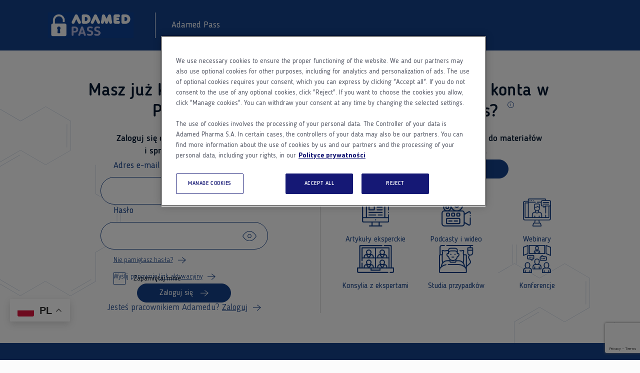

--- FILE ---
content_type: text/html; charset=utf-8
request_url: https://pass.adamed.expert/Account/Login?ReturnUrl=%2Fconnect%2Fauthorize%2Fcallback%3Fclient_id%3Dade%26redirect_uri%3Dhttps%253A%252F%252Fwww.adamed.expert%252Fsignin-oidc%26response_type%3Dcode%2520id_token%26scope%3Dopenid%2520profile%2520email%2520roles%2520ade%2520phone%26response_mode%3Dform_post%26nonce%3D638451446295422293.N2VlN2M3MGItMThkNS00NmI5LTg5OGEtMzM4ZjJiZmFlMjM2NTIzNTIwMTktOTYyMS00NjVkLWFmYmYtZjFlY2E4ZGFiMTdj%26state%3DCfDJ8P4-jJiaPrpLtGXjiwGj39jmTBcMordaqgxrkryHDUnqmMou3OWXvPMYm4bvzf1yoC3DqBz5DxdLxt5YWKiUZiRsw0qsIPAqsGHCAnVEppIFGz6S8pTuOklHd7sy6l3Bdl9HOJJBKjdoUC5RgkCj05GOUmGO3epHbU9NYhhGWi4soTqXiQFqx58GyPWDfgXy1Azz6SUTHsLBztR6KjcactOPQWgFt4hieY7_Ug6WXzUmeP_sxmQRn7eepKXv3HU5pQrLOfT6iU8EMx4Ilo8d7RqXBeQr6wMlpJrp7AmbsrsHjN9SnCU1O49BDCRQTmj-e47IxBfwlqCEpmrXcW_wkhEu2sYwpVl1e8QR4Z7xDuU2HLn8cUTwwwsYvYaDiHF4nLuaSechoKWByQ8y2Uw9bSemItPb1DROxbzjKXSG5OytjqFe4Z6IZh422efmcrqaIclyyLJLN1DVbK2VMWuOSj-WC1pthxoSwm6kmdOMlCLx%26x-client-SKU%3DID_NETSTANDARD2_0%26x-client-ver%3D6.10.0.0
body_size: 5166
content:

<!doctype html>
<html lang="pl-PL">

<head>
    <meta charset="utf-8">
    <meta name="viewport" content="width=device-width, initial-scale=1, viewport-fit=cover">
    <title>
        ADE Auth Server
    </title>

    <!-- Preloads #START -->
    <link rel="preload" href="https://cdn-ade-prod.azureedge.net/public/assets/fonts/blogger-sans/light_normal.woff2" as="font" crossorigin="anonymous" />
    <link rel="preload" href="https://cdn-ade-prod.azureedge.net/public/assets/fonts/blogger-sans/regular_normal.woff2" as="font" crossorigin="anonymous" />
    <link rel="preload" href="https://cdn-ade-prod.azureedge.net/public/assets/fonts/blogger-sans/bold_normal.woff2" as="font" crossorigin="anonymous" />
    <link rel="preload" href="https://cdn-ade-prod.azureedge.net/public/assets/fonts/blogger-sans/medium_normal.woff2" as="font" crossorigin="anonymous" />
    <!-- Preloads #END -->
    <!-- Stylesheets #START -->
    <link rel="stylesheet" href="https://cdn-ade-prod.azureedge.net/public/assets/styles/sso.css?v=3">

    <!-- Stylesheets #END -->
    <script>
        var APP_CFG = {
                   global:false,
                   section: ""
               };
    </script>
        <script>
            dataLayer = [{
             'userLoggedIn' : 'no',
             'pageSection' : 'login',
             'referer': ''
            }];
        </script>

    
<!-- Google Tag Manager -->
<script>
(function(w,d,s,l,i){w[l]=w[l]||[];w[l].push({'gtm.start':
new Date().getTime(),event:'gtm.js'});var f=d.getElementsByTagName(s)[0],
j=d.createElement(s),dl=l!='dataLayer'?'&l='+l:'';j.async=true;j.src=
'https://www.googletagmanager.com/gtm.js?id='+i+dl;f.parentNode.insertBefore(j,f);
})(window,document,'script','dataLayer','GTM-M234H2Z');</script>
<!-- End Google Tag Manager -->

    
    <script async src="https://www.google.com/recaptcha/api.js?render=6LcoQ1cgAAAAAAb97rR8cs6oCGsAWukI4enNPVUy"></script>


</head>

<body class="no-nav">
    <!-- Google Tag Manager (noscript) -->
<noscript>
    <iframe src="https://www.googletagmanager.com/ns.html?id=GTM-M234H2Z"
            height="0" width="0" style="display:none;visibility:hidden"></iframe>
</noscript>
<!-- End Google Tag Manager (noscript) -->
        <script>
            dataLayer.push(
            {
                'event' : 'adamed_pass',
                'eventParam1' : 'login',
                'eventParam2' : 'formview',
                'eventParam3' : '',
                'eventParam4' : '',
                'eventParam5' : '',
                                         'eventParam6' : '',
                                  'eventParam7' : '',
            })
        </script>
    

<!-- Header #START -->
<header id="header" class="m-Header">
    <div class="l-wrapper m-Header__wrapper">
        <nav class="m-Header__nav">
            <a class="m-Header__logo" href="/" aria-label="Przejdź do strony głównej" title="Przejdź do strony głównej">

                <div class="img">
                    <img src="/assets/images/sso/Adamed-Pass_white.png" alt="Adamed" class="" />
                </div>

            </a>
            <span class="m-Header__label">Adamed Pass</span>
        </nav>

    </div>
</header>
<!-- Header #END -->


    <main id="main">
        <section class="l-wrapper">

            





    <!-- Registration #START -->
    <div class="m-Registration " data-jsmodule="Registration">


        <div class="m-Registration__section">


            <div class="m-Registration__header">


                <div class="m-Registration__tooltip">





                    <h2 class="Heading m-Registration__heading">Masz już konto w Adamed Pass?</h2>


                    <div class="c-Tooltip" data-jscomponent="Tooltip">
                        <button class="c-Tooltip__button" aria-labelledby="tooltip64154684" aria-expanded="false" data-tooltip-button="">
                            <span class="sr-only">Dodatkowe informacje</span>
                        </button>
                        <div class="c-Tooltip__content" role="tooltip" id="tooltip64154684" data-tooltip-content=""><p>Adamed Pass to jedno konto, które daje możliwość logowania w wielu serwisach internetowych Adamed.</p></div>
                    </div>

                </div>

                <div class="m-Registration__description "><p>Zaloguj się do serwisu Adamed Pass<br>i sprawdź co nowego.</p></div>
            </div>


            <div class="m-Registration__header">

                <p class="m-Registration__status is--positive">Twoje konto jest już aktywne</p>






                <h2 class="Heading m-Registration__heading">Zaloguj się kontem Adamed Pass</h2>

            </div>


            



            <form class="m-Registration__form " data-captcha-key="6LcoQ1cgAAAAAAb97rR8cs6oCGsAWukI4enNPVUy" action="" method="post">

                <input type="hidden" id="ReturnUrl" name="ReturnUrl" value="/connect/authorize/callback?client_id=ade&amp;redirect_uri=https%3A%2F%2Fwww.adamed.expert%2Fsignin-oidc&amp;response_type=code%20id_token&amp;scope=openid%20profile%20email%20roles%20ade%20phone&amp;response_mode=form_post&amp;nonce=638451446295422293.N2VlN2M3MGItMThkNS00NmI5LTg5OGEtMzM4ZjJiZmFlMjM2NTIzNTIwMTktOTYyMS00NjVkLWFmYmYtZjFlY2E4ZGFiMTdj&amp;state=[base64]&amp;x-client-SKU=ID_NETSTANDARD2_0&amp;x-client-ver=6.10.0.0" />

                <div class="c-Input " data-jscomponent="Input">








                    <label for="email">Adres e-mail</label>

                    <div class="c-Input__input">
                        <input autofocus data-input="" required type="text" data-val="true" data-val-required="The Username field is required." id="Username" name="Username" value="">
                    </div>


                </div>





                <div class="c-Input " data-jscomponent="Input">
                    <label for="password">Hasło</label>
                    <div class="c-Input__input">
                        <input type="password" autocomplete="off" data-input="" required data-val="true" data-val-required="The Password field is required." id="Password" name="Password">
                        <button type="button" class="c-Input__showpassword " data-input-showpassword=""></button>
                    </div>
                    <a href="/account/forgotpassword" class="c-Link c-Link--secondary c-Input__link" data-jscomponent="Link">
                        <span class="c-Link__label">Nie pamiętasz hasła?</span>
                    </a>

                <a href="/account/confirm-email" class="c-Link c-Link--secondary c-Input__link" data-jscomponent="Link">
        
                        <span style="text-decoration: none;">Wyślij ponownie</span>&nbsp;
        
        
                        <span class="c-Link__label">link aktywacyjny</span>
        
                </a>
            </div>



                <div class="m-Registration__checkboxes m-Registration__checkboxes--remember" data-registration-checkboxes="">
                    <!-- Checkboxes #START -->
                    <div class="c-Checkboxes" data-jscomponent="Checkboxes">
                        <ul class="c-Checkboxes__list">
                            <li>
                                <!-- Checkbox #START -->
                                <div class="c-Checkbox  " data-jscomponent="Checkbox">
                                    <label class="c-Checkbox__label" for="RememberLogin">
                                        Zapamiętaj mnie


                                        <input type="checkbox" data-checkbox="" data-val="true" data-val-required="The RememberLogin field is required." id="RememberLogin" name="RememberLogin" value="true">
                                        <span class="c-Checkbox__check"></span>
                                    </label>

                                </div>
                                <!-- Checkbox #END -->

                            </li>

                        </ul>
                    </div>
                    <!-- Checkboxes #END -->

                </div>



            <button class="c-Button c-Button--primary m-Registration__button m-Registration__button--marginTop g-recaptcha" data-jscomponent="Button" type="submit" data-registration-submit="">

                <span class="c-Button__label">Zaloguj się</span>

            </button>
            <input type="hidden" name="button" value="login" />
            <input type="hidden" name="RecaptchaToken" value="" />

        <input name="__RequestVerificationToken" type="hidden" value="CfDJ8Ifh3U6AchZJnuw1npzmD2goiCeCABXI6aF-Ui7S0dpSeLWDZ3_TO7mtQBr6guOR_TQeKir35jgl4xcKp79h1Z-Rj3nhJ8YQxi3V6qO_TRDn4BGbLXIrPrXxsjrpKBvIifW1rGO0CFX25Yy-zkhwVHk" /><input name="RememberLogin" type="hidden" value="false"></form>


        <a class="c-Link c-Link--secondary" data-jscomponent="Link" href="/External/Challenge?scheme=aad&amp;returnUrl=%2Fconnect%2Fauthorize%2Fcallback%3Fclient_id%3Dade%26redirect_uri%3Dhttps%253A%252F%252Fwww.adamed.expert%252Fsignin-oidc%26response_type%3Dcode%2520id_token%26scope%3Dopenid%2520profile%2520email%2520roles%2520ade%2520phone%26response_mode%3Dform_post%26nonce%3D638451446295422293.N2VlN2M3MGItMThkNS00NmI5LTg5OGEtMzM4ZjJiZmFlMjM2NTIzNTIwMTktOTYyMS00NjVkLWFmYmYtZjFlY2E4ZGFiMTdj%26state%[base64]%26x-client-SKU%3DID_NETSTANDARD2_0%26x-client-ver%3D6.10.0.0">
            <span style="text-decoration: none;">Jesteś pracownikiem Adamedu?</span>&nbsp;
            <span class="c-Link__label">Zaloguj</span>
        </a>

    </div>



    <div class="m-Registration__section">


        <div class="m-Registration__header">


            <div class="m-Registration__tooltip">





                <h2 class="Heading m-Registration__heading">Nie masz jeszcze konta w Adamed Pass?</h2>


                <div class="c-Tooltip" data-jscomponent="Tooltip">
                    <button class="c-Tooltip__button" aria-labelledby="tooltip64154685" aria-expanded="false" data-tooltip-button="">
                        <span class="sr-only">Dodatkowe informacje</span>
                    </button>
                    <div class="c-Tooltip__content" role="tooltip" id="tooltip64154685" data-tooltip-content=""><p>Adamed Pass to jedno konto, które daje możliwość logowania w wielu serwisach internetowych Adamed.</p></div>
                </div>

            </div>

            <div class="m-Registration__description "><p>Zarejestruj się i uzyskaj dostęp do materiałów<br>dla specjalistów.</p></div>
        </div>


















        <a href="/account/register-doctor" class="c-Button c-Button--primary m-Registration__button" data-jscomponent="Button">

            <span class="c-Button__label">Zarejestruj się</span>

        </a>




        <ul class="m-Registration__icons">

            <li>

                <div class="m-Registration__icon">
                    <img src="https://cdn-ade-prod.azureedge.net/public/assets/images/sso/articles.svg" alt="Artykuły eksperckie" class="" aria-hidden="true">
                    <p class="m-Registration__icontext">Artykuły eksperckie</p>
                </div>

            </li>

            <li>

                <div class="m-Registration__icon">
                    <img src="https://cdn-ade-prod.azureedge.net/public/assets/images/sso/video.svg" alt="Podcasty i wideo" class="" aria-hidden="true">
                    <p class="m-Registration__icontext">Podcasty i wideo</p>
                </div>

            </li>

            <li>

                <div class="m-Registration__icon">
                    <img src="https://cdn-ade-prod.azureedge.net/public/assets/images/sso/webinars.svg" alt="Webinary" class="" aria-hidden="true">
                    <p class="m-Registration__icontext">Webinary</p>
                </div>

            </li>

            <li>

                <div class="m-Registration__icon">
                    <img src="https://cdn-ade-prod.azureedge.net/public/assets/images/sso/experts.svg" alt="Konsylia z ekspertami" class="" aria-hidden="true">
                    <p class="m-Registration__icontext">Konsylia z ekspertami</p>
                </div>

            </li>

            <li>

                <div class="m-Registration__icon">
                    <img src="https://cdn-ade-prod.azureedge.net/public/assets/images/sso/casestudies.svg" alt="Studia przypadków" class="" aria-hidden="true">
                    <p class="m-Registration__icontext">Studia przypadków</p>
                </div>

            </li>

            <li>

                <div class="m-Registration__icon">
                    <img src="https://cdn-ade-prod.azureedge.net/public/assets/images/sso/conferences.svg" alt="Konferencje" class="" aria-hidden="true">
                    <p class="m-Registration__icontext">Konferencje</p>
                </div>

            </li>

        </ul>

    </div>


</div>
<!-- Registration #END -->


        </section>

    </main>




    <!-- Footer #START -->
<footer id="footer" class="m-Footer">
    <div class="l-wrapper">
        <div class="m-Footer__container">
            <nav class="m-Footer__nav m-Footer__nav--border">
                <ul class="m-Footer__list m-Footer__list--separator">
                    <li class="m-Footer__listitem">
                        <a class="m-Footer__link" href="/nota-prawna">nota prawna</a>
                    </li>
                    <li class="m-Footer__listitem">
                        <a class="m-Footer__link" href="/regulamin">regulamin</a>
                    </li>
                    <li class="m-Footer__listitem">
                        <a class="m-Footer__link" href="/regulamin-algorytmy-adamed">regulamin algorytmy Adamed</a>
                    </li>
                    <li class="m-Footer__listitem">
                        <a class="m-Footer__link" href="/polityka-prywatnosci">polityka prywatności</a>
                    </li>
                </ul>
            </nav>
            <div class="m-Footer__copy">
                <div class="m-Footer__text m-Footer__text--border">
                    <p>Copyright © 2026 Adamed</p>
                </div>
                <div class="m-Footer__logo">

                    <div class="img">
                        <img src="https://cdn-ade-prod.azureedge.net/public/assets/images/sso/Adamed_logo.svg" alt="Adamed logo" class="" />
                    </div>

                </div>
            </div>
        </div>
    </div>
</footer>
<!-- Footer #END -->





    <script src="https://cdn-ade-prod.azureedge.net/public/assets/js/sso.js?v=3"></script>
    

    <div class="gtranslate_wrapper"></div>
    <script>window.gtranslateSettings = {"default_language":"pl","languages":["pl","en"],"wrapper_selector":".gtranslate_wrapper"}</script>
    <script src="https://cdn.gtranslate.net/widgets/latest/float.js" defer></script>

</body>

</html>


--- FILE ---
content_type: text/html; charset=utf-8
request_url: https://www.google.com/recaptcha/api2/anchor?ar=1&k=6LcoQ1cgAAAAAAb97rR8cs6oCGsAWukI4enNPVUy&co=aHR0cHM6Ly9wYXNzLmFkYW1lZC5leHBlcnQ6NDQz&hl=en&v=PoyoqOPhxBO7pBk68S4YbpHZ&size=invisible&anchor-ms=20000&execute-ms=30000&cb=hgj8rhfmscag
body_size: 48477
content:
<!DOCTYPE HTML><html dir="ltr" lang="en"><head><meta http-equiv="Content-Type" content="text/html; charset=UTF-8">
<meta http-equiv="X-UA-Compatible" content="IE=edge">
<title>reCAPTCHA</title>
<style type="text/css">
/* cyrillic-ext */
@font-face {
  font-family: 'Roboto';
  font-style: normal;
  font-weight: 400;
  font-stretch: 100%;
  src: url(//fonts.gstatic.com/s/roboto/v48/KFO7CnqEu92Fr1ME7kSn66aGLdTylUAMa3GUBHMdazTgWw.woff2) format('woff2');
  unicode-range: U+0460-052F, U+1C80-1C8A, U+20B4, U+2DE0-2DFF, U+A640-A69F, U+FE2E-FE2F;
}
/* cyrillic */
@font-face {
  font-family: 'Roboto';
  font-style: normal;
  font-weight: 400;
  font-stretch: 100%;
  src: url(//fonts.gstatic.com/s/roboto/v48/KFO7CnqEu92Fr1ME7kSn66aGLdTylUAMa3iUBHMdazTgWw.woff2) format('woff2');
  unicode-range: U+0301, U+0400-045F, U+0490-0491, U+04B0-04B1, U+2116;
}
/* greek-ext */
@font-face {
  font-family: 'Roboto';
  font-style: normal;
  font-weight: 400;
  font-stretch: 100%;
  src: url(//fonts.gstatic.com/s/roboto/v48/KFO7CnqEu92Fr1ME7kSn66aGLdTylUAMa3CUBHMdazTgWw.woff2) format('woff2');
  unicode-range: U+1F00-1FFF;
}
/* greek */
@font-face {
  font-family: 'Roboto';
  font-style: normal;
  font-weight: 400;
  font-stretch: 100%;
  src: url(//fonts.gstatic.com/s/roboto/v48/KFO7CnqEu92Fr1ME7kSn66aGLdTylUAMa3-UBHMdazTgWw.woff2) format('woff2');
  unicode-range: U+0370-0377, U+037A-037F, U+0384-038A, U+038C, U+038E-03A1, U+03A3-03FF;
}
/* math */
@font-face {
  font-family: 'Roboto';
  font-style: normal;
  font-weight: 400;
  font-stretch: 100%;
  src: url(//fonts.gstatic.com/s/roboto/v48/KFO7CnqEu92Fr1ME7kSn66aGLdTylUAMawCUBHMdazTgWw.woff2) format('woff2');
  unicode-range: U+0302-0303, U+0305, U+0307-0308, U+0310, U+0312, U+0315, U+031A, U+0326-0327, U+032C, U+032F-0330, U+0332-0333, U+0338, U+033A, U+0346, U+034D, U+0391-03A1, U+03A3-03A9, U+03B1-03C9, U+03D1, U+03D5-03D6, U+03F0-03F1, U+03F4-03F5, U+2016-2017, U+2034-2038, U+203C, U+2040, U+2043, U+2047, U+2050, U+2057, U+205F, U+2070-2071, U+2074-208E, U+2090-209C, U+20D0-20DC, U+20E1, U+20E5-20EF, U+2100-2112, U+2114-2115, U+2117-2121, U+2123-214F, U+2190, U+2192, U+2194-21AE, U+21B0-21E5, U+21F1-21F2, U+21F4-2211, U+2213-2214, U+2216-22FF, U+2308-230B, U+2310, U+2319, U+231C-2321, U+2336-237A, U+237C, U+2395, U+239B-23B7, U+23D0, U+23DC-23E1, U+2474-2475, U+25AF, U+25B3, U+25B7, U+25BD, U+25C1, U+25CA, U+25CC, U+25FB, U+266D-266F, U+27C0-27FF, U+2900-2AFF, U+2B0E-2B11, U+2B30-2B4C, U+2BFE, U+3030, U+FF5B, U+FF5D, U+1D400-1D7FF, U+1EE00-1EEFF;
}
/* symbols */
@font-face {
  font-family: 'Roboto';
  font-style: normal;
  font-weight: 400;
  font-stretch: 100%;
  src: url(//fonts.gstatic.com/s/roboto/v48/KFO7CnqEu92Fr1ME7kSn66aGLdTylUAMaxKUBHMdazTgWw.woff2) format('woff2');
  unicode-range: U+0001-000C, U+000E-001F, U+007F-009F, U+20DD-20E0, U+20E2-20E4, U+2150-218F, U+2190, U+2192, U+2194-2199, U+21AF, U+21E6-21F0, U+21F3, U+2218-2219, U+2299, U+22C4-22C6, U+2300-243F, U+2440-244A, U+2460-24FF, U+25A0-27BF, U+2800-28FF, U+2921-2922, U+2981, U+29BF, U+29EB, U+2B00-2BFF, U+4DC0-4DFF, U+FFF9-FFFB, U+10140-1018E, U+10190-1019C, U+101A0, U+101D0-101FD, U+102E0-102FB, U+10E60-10E7E, U+1D2C0-1D2D3, U+1D2E0-1D37F, U+1F000-1F0FF, U+1F100-1F1AD, U+1F1E6-1F1FF, U+1F30D-1F30F, U+1F315, U+1F31C, U+1F31E, U+1F320-1F32C, U+1F336, U+1F378, U+1F37D, U+1F382, U+1F393-1F39F, U+1F3A7-1F3A8, U+1F3AC-1F3AF, U+1F3C2, U+1F3C4-1F3C6, U+1F3CA-1F3CE, U+1F3D4-1F3E0, U+1F3ED, U+1F3F1-1F3F3, U+1F3F5-1F3F7, U+1F408, U+1F415, U+1F41F, U+1F426, U+1F43F, U+1F441-1F442, U+1F444, U+1F446-1F449, U+1F44C-1F44E, U+1F453, U+1F46A, U+1F47D, U+1F4A3, U+1F4B0, U+1F4B3, U+1F4B9, U+1F4BB, U+1F4BF, U+1F4C8-1F4CB, U+1F4D6, U+1F4DA, U+1F4DF, U+1F4E3-1F4E6, U+1F4EA-1F4ED, U+1F4F7, U+1F4F9-1F4FB, U+1F4FD-1F4FE, U+1F503, U+1F507-1F50B, U+1F50D, U+1F512-1F513, U+1F53E-1F54A, U+1F54F-1F5FA, U+1F610, U+1F650-1F67F, U+1F687, U+1F68D, U+1F691, U+1F694, U+1F698, U+1F6AD, U+1F6B2, U+1F6B9-1F6BA, U+1F6BC, U+1F6C6-1F6CF, U+1F6D3-1F6D7, U+1F6E0-1F6EA, U+1F6F0-1F6F3, U+1F6F7-1F6FC, U+1F700-1F7FF, U+1F800-1F80B, U+1F810-1F847, U+1F850-1F859, U+1F860-1F887, U+1F890-1F8AD, U+1F8B0-1F8BB, U+1F8C0-1F8C1, U+1F900-1F90B, U+1F93B, U+1F946, U+1F984, U+1F996, U+1F9E9, U+1FA00-1FA6F, U+1FA70-1FA7C, U+1FA80-1FA89, U+1FA8F-1FAC6, U+1FACE-1FADC, U+1FADF-1FAE9, U+1FAF0-1FAF8, U+1FB00-1FBFF;
}
/* vietnamese */
@font-face {
  font-family: 'Roboto';
  font-style: normal;
  font-weight: 400;
  font-stretch: 100%;
  src: url(//fonts.gstatic.com/s/roboto/v48/KFO7CnqEu92Fr1ME7kSn66aGLdTylUAMa3OUBHMdazTgWw.woff2) format('woff2');
  unicode-range: U+0102-0103, U+0110-0111, U+0128-0129, U+0168-0169, U+01A0-01A1, U+01AF-01B0, U+0300-0301, U+0303-0304, U+0308-0309, U+0323, U+0329, U+1EA0-1EF9, U+20AB;
}
/* latin-ext */
@font-face {
  font-family: 'Roboto';
  font-style: normal;
  font-weight: 400;
  font-stretch: 100%;
  src: url(//fonts.gstatic.com/s/roboto/v48/KFO7CnqEu92Fr1ME7kSn66aGLdTylUAMa3KUBHMdazTgWw.woff2) format('woff2');
  unicode-range: U+0100-02BA, U+02BD-02C5, U+02C7-02CC, U+02CE-02D7, U+02DD-02FF, U+0304, U+0308, U+0329, U+1D00-1DBF, U+1E00-1E9F, U+1EF2-1EFF, U+2020, U+20A0-20AB, U+20AD-20C0, U+2113, U+2C60-2C7F, U+A720-A7FF;
}
/* latin */
@font-face {
  font-family: 'Roboto';
  font-style: normal;
  font-weight: 400;
  font-stretch: 100%;
  src: url(//fonts.gstatic.com/s/roboto/v48/KFO7CnqEu92Fr1ME7kSn66aGLdTylUAMa3yUBHMdazQ.woff2) format('woff2');
  unicode-range: U+0000-00FF, U+0131, U+0152-0153, U+02BB-02BC, U+02C6, U+02DA, U+02DC, U+0304, U+0308, U+0329, U+2000-206F, U+20AC, U+2122, U+2191, U+2193, U+2212, U+2215, U+FEFF, U+FFFD;
}
/* cyrillic-ext */
@font-face {
  font-family: 'Roboto';
  font-style: normal;
  font-weight: 500;
  font-stretch: 100%;
  src: url(//fonts.gstatic.com/s/roboto/v48/KFO7CnqEu92Fr1ME7kSn66aGLdTylUAMa3GUBHMdazTgWw.woff2) format('woff2');
  unicode-range: U+0460-052F, U+1C80-1C8A, U+20B4, U+2DE0-2DFF, U+A640-A69F, U+FE2E-FE2F;
}
/* cyrillic */
@font-face {
  font-family: 'Roboto';
  font-style: normal;
  font-weight: 500;
  font-stretch: 100%;
  src: url(//fonts.gstatic.com/s/roboto/v48/KFO7CnqEu92Fr1ME7kSn66aGLdTylUAMa3iUBHMdazTgWw.woff2) format('woff2');
  unicode-range: U+0301, U+0400-045F, U+0490-0491, U+04B0-04B1, U+2116;
}
/* greek-ext */
@font-face {
  font-family: 'Roboto';
  font-style: normal;
  font-weight: 500;
  font-stretch: 100%;
  src: url(//fonts.gstatic.com/s/roboto/v48/KFO7CnqEu92Fr1ME7kSn66aGLdTylUAMa3CUBHMdazTgWw.woff2) format('woff2');
  unicode-range: U+1F00-1FFF;
}
/* greek */
@font-face {
  font-family: 'Roboto';
  font-style: normal;
  font-weight: 500;
  font-stretch: 100%;
  src: url(//fonts.gstatic.com/s/roboto/v48/KFO7CnqEu92Fr1ME7kSn66aGLdTylUAMa3-UBHMdazTgWw.woff2) format('woff2');
  unicode-range: U+0370-0377, U+037A-037F, U+0384-038A, U+038C, U+038E-03A1, U+03A3-03FF;
}
/* math */
@font-face {
  font-family: 'Roboto';
  font-style: normal;
  font-weight: 500;
  font-stretch: 100%;
  src: url(//fonts.gstatic.com/s/roboto/v48/KFO7CnqEu92Fr1ME7kSn66aGLdTylUAMawCUBHMdazTgWw.woff2) format('woff2');
  unicode-range: U+0302-0303, U+0305, U+0307-0308, U+0310, U+0312, U+0315, U+031A, U+0326-0327, U+032C, U+032F-0330, U+0332-0333, U+0338, U+033A, U+0346, U+034D, U+0391-03A1, U+03A3-03A9, U+03B1-03C9, U+03D1, U+03D5-03D6, U+03F0-03F1, U+03F4-03F5, U+2016-2017, U+2034-2038, U+203C, U+2040, U+2043, U+2047, U+2050, U+2057, U+205F, U+2070-2071, U+2074-208E, U+2090-209C, U+20D0-20DC, U+20E1, U+20E5-20EF, U+2100-2112, U+2114-2115, U+2117-2121, U+2123-214F, U+2190, U+2192, U+2194-21AE, U+21B0-21E5, U+21F1-21F2, U+21F4-2211, U+2213-2214, U+2216-22FF, U+2308-230B, U+2310, U+2319, U+231C-2321, U+2336-237A, U+237C, U+2395, U+239B-23B7, U+23D0, U+23DC-23E1, U+2474-2475, U+25AF, U+25B3, U+25B7, U+25BD, U+25C1, U+25CA, U+25CC, U+25FB, U+266D-266F, U+27C0-27FF, U+2900-2AFF, U+2B0E-2B11, U+2B30-2B4C, U+2BFE, U+3030, U+FF5B, U+FF5D, U+1D400-1D7FF, U+1EE00-1EEFF;
}
/* symbols */
@font-face {
  font-family: 'Roboto';
  font-style: normal;
  font-weight: 500;
  font-stretch: 100%;
  src: url(//fonts.gstatic.com/s/roboto/v48/KFO7CnqEu92Fr1ME7kSn66aGLdTylUAMaxKUBHMdazTgWw.woff2) format('woff2');
  unicode-range: U+0001-000C, U+000E-001F, U+007F-009F, U+20DD-20E0, U+20E2-20E4, U+2150-218F, U+2190, U+2192, U+2194-2199, U+21AF, U+21E6-21F0, U+21F3, U+2218-2219, U+2299, U+22C4-22C6, U+2300-243F, U+2440-244A, U+2460-24FF, U+25A0-27BF, U+2800-28FF, U+2921-2922, U+2981, U+29BF, U+29EB, U+2B00-2BFF, U+4DC0-4DFF, U+FFF9-FFFB, U+10140-1018E, U+10190-1019C, U+101A0, U+101D0-101FD, U+102E0-102FB, U+10E60-10E7E, U+1D2C0-1D2D3, U+1D2E0-1D37F, U+1F000-1F0FF, U+1F100-1F1AD, U+1F1E6-1F1FF, U+1F30D-1F30F, U+1F315, U+1F31C, U+1F31E, U+1F320-1F32C, U+1F336, U+1F378, U+1F37D, U+1F382, U+1F393-1F39F, U+1F3A7-1F3A8, U+1F3AC-1F3AF, U+1F3C2, U+1F3C4-1F3C6, U+1F3CA-1F3CE, U+1F3D4-1F3E0, U+1F3ED, U+1F3F1-1F3F3, U+1F3F5-1F3F7, U+1F408, U+1F415, U+1F41F, U+1F426, U+1F43F, U+1F441-1F442, U+1F444, U+1F446-1F449, U+1F44C-1F44E, U+1F453, U+1F46A, U+1F47D, U+1F4A3, U+1F4B0, U+1F4B3, U+1F4B9, U+1F4BB, U+1F4BF, U+1F4C8-1F4CB, U+1F4D6, U+1F4DA, U+1F4DF, U+1F4E3-1F4E6, U+1F4EA-1F4ED, U+1F4F7, U+1F4F9-1F4FB, U+1F4FD-1F4FE, U+1F503, U+1F507-1F50B, U+1F50D, U+1F512-1F513, U+1F53E-1F54A, U+1F54F-1F5FA, U+1F610, U+1F650-1F67F, U+1F687, U+1F68D, U+1F691, U+1F694, U+1F698, U+1F6AD, U+1F6B2, U+1F6B9-1F6BA, U+1F6BC, U+1F6C6-1F6CF, U+1F6D3-1F6D7, U+1F6E0-1F6EA, U+1F6F0-1F6F3, U+1F6F7-1F6FC, U+1F700-1F7FF, U+1F800-1F80B, U+1F810-1F847, U+1F850-1F859, U+1F860-1F887, U+1F890-1F8AD, U+1F8B0-1F8BB, U+1F8C0-1F8C1, U+1F900-1F90B, U+1F93B, U+1F946, U+1F984, U+1F996, U+1F9E9, U+1FA00-1FA6F, U+1FA70-1FA7C, U+1FA80-1FA89, U+1FA8F-1FAC6, U+1FACE-1FADC, U+1FADF-1FAE9, U+1FAF0-1FAF8, U+1FB00-1FBFF;
}
/* vietnamese */
@font-face {
  font-family: 'Roboto';
  font-style: normal;
  font-weight: 500;
  font-stretch: 100%;
  src: url(//fonts.gstatic.com/s/roboto/v48/KFO7CnqEu92Fr1ME7kSn66aGLdTylUAMa3OUBHMdazTgWw.woff2) format('woff2');
  unicode-range: U+0102-0103, U+0110-0111, U+0128-0129, U+0168-0169, U+01A0-01A1, U+01AF-01B0, U+0300-0301, U+0303-0304, U+0308-0309, U+0323, U+0329, U+1EA0-1EF9, U+20AB;
}
/* latin-ext */
@font-face {
  font-family: 'Roboto';
  font-style: normal;
  font-weight: 500;
  font-stretch: 100%;
  src: url(//fonts.gstatic.com/s/roboto/v48/KFO7CnqEu92Fr1ME7kSn66aGLdTylUAMa3KUBHMdazTgWw.woff2) format('woff2');
  unicode-range: U+0100-02BA, U+02BD-02C5, U+02C7-02CC, U+02CE-02D7, U+02DD-02FF, U+0304, U+0308, U+0329, U+1D00-1DBF, U+1E00-1E9F, U+1EF2-1EFF, U+2020, U+20A0-20AB, U+20AD-20C0, U+2113, U+2C60-2C7F, U+A720-A7FF;
}
/* latin */
@font-face {
  font-family: 'Roboto';
  font-style: normal;
  font-weight: 500;
  font-stretch: 100%;
  src: url(//fonts.gstatic.com/s/roboto/v48/KFO7CnqEu92Fr1ME7kSn66aGLdTylUAMa3yUBHMdazQ.woff2) format('woff2');
  unicode-range: U+0000-00FF, U+0131, U+0152-0153, U+02BB-02BC, U+02C6, U+02DA, U+02DC, U+0304, U+0308, U+0329, U+2000-206F, U+20AC, U+2122, U+2191, U+2193, U+2212, U+2215, U+FEFF, U+FFFD;
}
/* cyrillic-ext */
@font-face {
  font-family: 'Roboto';
  font-style: normal;
  font-weight: 900;
  font-stretch: 100%;
  src: url(//fonts.gstatic.com/s/roboto/v48/KFO7CnqEu92Fr1ME7kSn66aGLdTylUAMa3GUBHMdazTgWw.woff2) format('woff2');
  unicode-range: U+0460-052F, U+1C80-1C8A, U+20B4, U+2DE0-2DFF, U+A640-A69F, U+FE2E-FE2F;
}
/* cyrillic */
@font-face {
  font-family: 'Roboto';
  font-style: normal;
  font-weight: 900;
  font-stretch: 100%;
  src: url(//fonts.gstatic.com/s/roboto/v48/KFO7CnqEu92Fr1ME7kSn66aGLdTylUAMa3iUBHMdazTgWw.woff2) format('woff2');
  unicode-range: U+0301, U+0400-045F, U+0490-0491, U+04B0-04B1, U+2116;
}
/* greek-ext */
@font-face {
  font-family: 'Roboto';
  font-style: normal;
  font-weight: 900;
  font-stretch: 100%;
  src: url(//fonts.gstatic.com/s/roboto/v48/KFO7CnqEu92Fr1ME7kSn66aGLdTylUAMa3CUBHMdazTgWw.woff2) format('woff2');
  unicode-range: U+1F00-1FFF;
}
/* greek */
@font-face {
  font-family: 'Roboto';
  font-style: normal;
  font-weight: 900;
  font-stretch: 100%;
  src: url(//fonts.gstatic.com/s/roboto/v48/KFO7CnqEu92Fr1ME7kSn66aGLdTylUAMa3-UBHMdazTgWw.woff2) format('woff2');
  unicode-range: U+0370-0377, U+037A-037F, U+0384-038A, U+038C, U+038E-03A1, U+03A3-03FF;
}
/* math */
@font-face {
  font-family: 'Roboto';
  font-style: normal;
  font-weight: 900;
  font-stretch: 100%;
  src: url(//fonts.gstatic.com/s/roboto/v48/KFO7CnqEu92Fr1ME7kSn66aGLdTylUAMawCUBHMdazTgWw.woff2) format('woff2');
  unicode-range: U+0302-0303, U+0305, U+0307-0308, U+0310, U+0312, U+0315, U+031A, U+0326-0327, U+032C, U+032F-0330, U+0332-0333, U+0338, U+033A, U+0346, U+034D, U+0391-03A1, U+03A3-03A9, U+03B1-03C9, U+03D1, U+03D5-03D6, U+03F0-03F1, U+03F4-03F5, U+2016-2017, U+2034-2038, U+203C, U+2040, U+2043, U+2047, U+2050, U+2057, U+205F, U+2070-2071, U+2074-208E, U+2090-209C, U+20D0-20DC, U+20E1, U+20E5-20EF, U+2100-2112, U+2114-2115, U+2117-2121, U+2123-214F, U+2190, U+2192, U+2194-21AE, U+21B0-21E5, U+21F1-21F2, U+21F4-2211, U+2213-2214, U+2216-22FF, U+2308-230B, U+2310, U+2319, U+231C-2321, U+2336-237A, U+237C, U+2395, U+239B-23B7, U+23D0, U+23DC-23E1, U+2474-2475, U+25AF, U+25B3, U+25B7, U+25BD, U+25C1, U+25CA, U+25CC, U+25FB, U+266D-266F, U+27C0-27FF, U+2900-2AFF, U+2B0E-2B11, U+2B30-2B4C, U+2BFE, U+3030, U+FF5B, U+FF5D, U+1D400-1D7FF, U+1EE00-1EEFF;
}
/* symbols */
@font-face {
  font-family: 'Roboto';
  font-style: normal;
  font-weight: 900;
  font-stretch: 100%;
  src: url(//fonts.gstatic.com/s/roboto/v48/KFO7CnqEu92Fr1ME7kSn66aGLdTylUAMaxKUBHMdazTgWw.woff2) format('woff2');
  unicode-range: U+0001-000C, U+000E-001F, U+007F-009F, U+20DD-20E0, U+20E2-20E4, U+2150-218F, U+2190, U+2192, U+2194-2199, U+21AF, U+21E6-21F0, U+21F3, U+2218-2219, U+2299, U+22C4-22C6, U+2300-243F, U+2440-244A, U+2460-24FF, U+25A0-27BF, U+2800-28FF, U+2921-2922, U+2981, U+29BF, U+29EB, U+2B00-2BFF, U+4DC0-4DFF, U+FFF9-FFFB, U+10140-1018E, U+10190-1019C, U+101A0, U+101D0-101FD, U+102E0-102FB, U+10E60-10E7E, U+1D2C0-1D2D3, U+1D2E0-1D37F, U+1F000-1F0FF, U+1F100-1F1AD, U+1F1E6-1F1FF, U+1F30D-1F30F, U+1F315, U+1F31C, U+1F31E, U+1F320-1F32C, U+1F336, U+1F378, U+1F37D, U+1F382, U+1F393-1F39F, U+1F3A7-1F3A8, U+1F3AC-1F3AF, U+1F3C2, U+1F3C4-1F3C6, U+1F3CA-1F3CE, U+1F3D4-1F3E0, U+1F3ED, U+1F3F1-1F3F3, U+1F3F5-1F3F7, U+1F408, U+1F415, U+1F41F, U+1F426, U+1F43F, U+1F441-1F442, U+1F444, U+1F446-1F449, U+1F44C-1F44E, U+1F453, U+1F46A, U+1F47D, U+1F4A3, U+1F4B0, U+1F4B3, U+1F4B9, U+1F4BB, U+1F4BF, U+1F4C8-1F4CB, U+1F4D6, U+1F4DA, U+1F4DF, U+1F4E3-1F4E6, U+1F4EA-1F4ED, U+1F4F7, U+1F4F9-1F4FB, U+1F4FD-1F4FE, U+1F503, U+1F507-1F50B, U+1F50D, U+1F512-1F513, U+1F53E-1F54A, U+1F54F-1F5FA, U+1F610, U+1F650-1F67F, U+1F687, U+1F68D, U+1F691, U+1F694, U+1F698, U+1F6AD, U+1F6B2, U+1F6B9-1F6BA, U+1F6BC, U+1F6C6-1F6CF, U+1F6D3-1F6D7, U+1F6E0-1F6EA, U+1F6F0-1F6F3, U+1F6F7-1F6FC, U+1F700-1F7FF, U+1F800-1F80B, U+1F810-1F847, U+1F850-1F859, U+1F860-1F887, U+1F890-1F8AD, U+1F8B0-1F8BB, U+1F8C0-1F8C1, U+1F900-1F90B, U+1F93B, U+1F946, U+1F984, U+1F996, U+1F9E9, U+1FA00-1FA6F, U+1FA70-1FA7C, U+1FA80-1FA89, U+1FA8F-1FAC6, U+1FACE-1FADC, U+1FADF-1FAE9, U+1FAF0-1FAF8, U+1FB00-1FBFF;
}
/* vietnamese */
@font-face {
  font-family: 'Roboto';
  font-style: normal;
  font-weight: 900;
  font-stretch: 100%;
  src: url(//fonts.gstatic.com/s/roboto/v48/KFO7CnqEu92Fr1ME7kSn66aGLdTylUAMa3OUBHMdazTgWw.woff2) format('woff2');
  unicode-range: U+0102-0103, U+0110-0111, U+0128-0129, U+0168-0169, U+01A0-01A1, U+01AF-01B0, U+0300-0301, U+0303-0304, U+0308-0309, U+0323, U+0329, U+1EA0-1EF9, U+20AB;
}
/* latin-ext */
@font-face {
  font-family: 'Roboto';
  font-style: normal;
  font-weight: 900;
  font-stretch: 100%;
  src: url(//fonts.gstatic.com/s/roboto/v48/KFO7CnqEu92Fr1ME7kSn66aGLdTylUAMa3KUBHMdazTgWw.woff2) format('woff2');
  unicode-range: U+0100-02BA, U+02BD-02C5, U+02C7-02CC, U+02CE-02D7, U+02DD-02FF, U+0304, U+0308, U+0329, U+1D00-1DBF, U+1E00-1E9F, U+1EF2-1EFF, U+2020, U+20A0-20AB, U+20AD-20C0, U+2113, U+2C60-2C7F, U+A720-A7FF;
}
/* latin */
@font-face {
  font-family: 'Roboto';
  font-style: normal;
  font-weight: 900;
  font-stretch: 100%;
  src: url(//fonts.gstatic.com/s/roboto/v48/KFO7CnqEu92Fr1ME7kSn66aGLdTylUAMa3yUBHMdazQ.woff2) format('woff2');
  unicode-range: U+0000-00FF, U+0131, U+0152-0153, U+02BB-02BC, U+02C6, U+02DA, U+02DC, U+0304, U+0308, U+0329, U+2000-206F, U+20AC, U+2122, U+2191, U+2193, U+2212, U+2215, U+FEFF, U+FFFD;
}

</style>
<link rel="stylesheet" type="text/css" href="https://www.gstatic.com/recaptcha/releases/PoyoqOPhxBO7pBk68S4YbpHZ/styles__ltr.css">
<script nonce="zS_TBx7nU4Nf2XFddDUBRQ" type="text/javascript">window['__recaptcha_api'] = 'https://www.google.com/recaptcha/api2/';</script>
<script type="text/javascript" src="https://www.gstatic.com/recaptcha/releases/PoyoqOPhxBO7pBk68S4YbpHZ/recaptcha__en.js" nonce="zS_TBx7nU4Nf2XFddDUBRQ">
      
    </script></head>
<body><div id="rc-anchor-alert" class="rc-anchor-alert"></div>
<input type="hidden" id="recaptcha-token" value="[base64]">
<script type="text/javascript" nonce="zS_TBx7nU4Nf2XFddDUBRQ">
      recaptcha.anchor.Main.init("[\x22ainput\x22,[\x22bgdata\x22,\x22\x22,\[base64]/[base64]/[base64]/[base64]/[base64]/[base64]/KGcoTywyNTMsTy5PKSxVRyhPLEMpKTpnKE8sMjUzLEMpLE8pKSxsKSksTykpfSxieT1mdW5jdGlvbihDLE8sdSxsKXtmb3IobD0odT1SKEMpLDApO08+MDtPLS0pbD1sPDw4fFooQyk7ZyhDLHUsbCl9LFVHPWZ1bmN0aW9uKEMsTyl7Qy5pLmxlbmd0aD4xMDQ/[base64]/[base64]/[base64]/[base64]/[base64]/[base64]/[base64]\\u003d\x22,\[base64]\x22,\x22w6UoKcO5SjNCRMO8wo1TWsKuw5/[base64]/DhcOtwp7CtcOJSAg3w7bCtMOhw4XDuQgPND5Uw4/DjcOxMG/DpF/DlMOoRUDCo8ODbMKSwp/Dp8Ofw6bCtsKJwo1Dw409wqd4w4LDpl3CmkTDsnrDvsKHw4PDhxZRwrZNUsK9OsKcK8OkwoPCl8Ked8KgwqFGD250HsKHL8OCw4kFwqZPWsK7wqALVDtCw554WMK0wrkLw5vDtU9pSAPDtcOKwq/Co8OyOCDCmsOmwqQlwqErw6leJ8O2S3lCKsOLUcKwC8O6PQrCvlUFw5PDkXk1w5BjwpAuw6DCtHM2LcO3wr7DtEg0w6/CklzCncKbFm3Dl8OuDVhxTHMRDMKAwoPDtXPCmcOCw43DskDDvcOyRBDDsxBCwpphw65lwrjCqsKMwog1GsKVSTDCnC/CqizCsgDDiWwfw5/DmcKrEDIew509fMO9wrE6Y8O5fWZnQMOMB8OFSMOTwp7CnGzCoVYuB8OLEQjCqsKmwpjDv2VCwp59HsO0B8Ofw7HDjh5sw4HDh3BGw6DCiMKswrDDrcOewonCnVzDrwJHw5/Crh/Co8KAB1YBw5nDpMKVPnbCk8KHw4UWAVTDvnTCnMKVwrLCmyEbwrPCuiHCpMOxw54uwqQHw7/DsCkeFsKew4zDj2gbL8OfZcKXNw7DisKXYizCgcK7w5crwokGPQHCisOQwr0/R8Ocwpo/[base64]/Dr8K1wrsmw6HCgUcXw6dKw4zCuSPCn8OAw4XCgsOFIsO7FMObbsOHNcKjw6l8ZMOUw6zDukFrYcO2NMKhRMO1J8O1Iy7CjMKDwpInczPCiQXDu8O2w5HCqSY+wqQPwrHDsi7Ct05GwpbDisK4w4/Ds1BTw6RHOsKUF8O3wqNKTcKIGW05w7nCuR7DmsOZwoEQPMKmeHUjw5cDwow0MwrDiBtPw7kRw7Jlw6/[base64]/Cvi5ewrchbcOiwoTCjDLDmMOdw64Dw6UVw6Brwo8Hwr/DpMK5w53Cg8OefcKsw5USw7rCoD5dacObXcOSw4zCscKkw5rCgcKTTMOEw6nCgwUXw6FEwpRMYyDDg0TDljU6ZxUuw79aNcOXDsKpw6tmK8KULcOzSAAfw5LCqcKGw7/DrBbDrFXDulRRw7Jyw4NHw6TCoRdiwrnDgwBsHsKTwr43wrDCgcKCwpoSwroiJcKcWUTDmGZME8KHIBM6wp3CrcOLP8OOdV4Pw6x+QMK+LMK+w4h0w6HCtMO2DDM5w7UXw7rCuhbDhsKnbcK8QGTDtMOFwo8Nw7wiw5nCi2zDhG4uw704JjjCjxwOAcOewpnDsUo/w47CkMOHYhgtw7fCqMOIw4TDu8OcYxxJwrMowofCsSQCQAjDvzDCusOOwq7CvRZOK8KEBsONw5nCkF7CnGfCisKiCFcDw55CG0HDlMOnbMOPw4nDq3TCnMKuw4QyYXRAw7rCr8OTwpsfw7fDk0vDiA3DmWsKw4TDhMKow6rDoMKdw4TCpighw48/SsKJAlLCkwDDtWILwogCNls3LsKKwrtiLHciTVDCoCfCgsKOBMKwR0jClxM3w7pvw6zCsG9Dw7ABTyHCqcKgwo9Nw73CjMOEbXYMwqDDlMKow4hOJsKpw7x2w47DhsO5wpIew7Z/w7DCpMOLXS/[base64]/[base64]/DgMOCw5XDncKqwrXDr8Kvw7hZQMODw6XChsKmw5UddXDDq1ozVVVgw6dvw5tLwrDDrnPDlWtGCCjDqsKcSEjCjTTDrcKBLxnCmcK6w4jCpcK6AmJqGlBZDMK2wpEsKh/Ctnxow6/DpH1Kw5UBwp3DscOmD8O9w47Dm8KaA3TCnMOeIcKIwp1Gwq3DmMKsN0PDiycyw63DjVYpTsK4R2llw4zCs8OYw53DlMKkLCzCpRsLLcOhA8KWd8OHwohMCz3DmsOew5vCvMOEwpPCicOSwrY7M8O/wobDj8KkJQDCmcKxIsOzw6hWw4TCjMKUwockOsO1TMKPwoQiwo7CpcK4XHDDhcKHw5jCvWVdwpdOUMKUwpthW0XDrcKVARgZw4rCm3tzwrTDu13CiBbDjjzCnSdpwoTDtsKMwo3ChMOtwqszSMOpZsOXVsKmG0nDs8KEKCV/wpXDlWJ4wqccLy8nPlcCwqbCi8OGw6TDocK0wqx2w5gVZB86wod+fi/CvsOow6nDqcKQw5LDmQHDumEpw4TCvsOTAcO+WA7Cu3bDiEjCqcKTHQEpZFTCn0fDgMKswoN3YndzwrzDrRgUKn/Ck3HDhSIiexrCvMKIf8OpaBBpwq5FHcKxw6cWe308bcO0w4vCg8KxJg1Mw4bCvsK2M34KSMOpJsOMbj/CiVRxwrrDqcKCw4gPDwzCkcKdBMKgNULCvRnDv8KPYA1AGQPCvcKdw6oXwowTGsKCWsOPw7rCn8O3f05Owr1pecO1IMKww6/[base64]/[base64]/f8O2VcOBw5TCnHTDmyxpwppmw6oYwr7Dq0UbD8O2woTDiFJaw5wHB8KowpTCr8O6w7Z7O8KUGFlCwovDqcOAXcKLNsKmK8Ktw4cbw47Dm2J5w5grBjQ0w6HDjcObwr7CglBLd8O3w6zDk8KZPcOXAcOrBBg9w6MWw4DCgsOhwpXCvMOQccOewqVpwpwqVMO9wp/Cq1d4YsOCLsOVwp15LmXDjk7DvEjDjFfCsMOlw7Viw7LDm8O8w652HTTCoXrDuBpuwokIcHjDjk3CvMK4w71PB0I2w6jCu8Ktw5nCgsKrPAoMw4wlwpF/MmJ0PsKuDj3DhcOqw6nDpsOcwpLDl8O4wqvCujTDjsOrFDPChiUXGFF+wqvDjsO8CMKVG8KhA0rDgsKpw5sjaMKhGGVZE8KYE8K9Q1vCjX7DmMOcwojDjcKtTMOUwp/[base64]/DmsKRYcKJw53CmcK7wqHDs8KzwqDDjMKqwrrDn8OYDGF8XmRXwqrCvDprbMKDFMOsBsKGwoYdwojDrCRxwoE1woZ7wrxFS0Qpw54ve1YxR8KQIcOJYWMlw4nCt8OGw7jDs00hNsOvARjCvsOsTsKSVknDucOTwp8SOsOLaMKuw7IuSMO3f8K/[base64]/ChgPDlMOkwonCrcK2ScOVQi7Cn8Kvw53DryDCnsKsKgDCksKLdHEBw7YUw4vDqnLDu07Dt8KvwpAwW1/DvnvCrMK4RsO0RMOtacO3cijDm15rwp0bQ8O0FFhZWA1hwqTCucKADEHCnsOlw4LDtMOJAnswWzLCv8O/RsOeQj4FAWFfwpnChQF7w6rDp8OBBik0w5LCm8KvwqUpw7MDw5LCoGpUw7VHOGVMw7DDkcOdwpLCs0vCgA0FWsKlJ8O9wqTDq8Otw7MPLHVZSjwUb8KHZ8KdKcKMC1zCkcK+Z8KjMcK/[base64]/[base64]/CvSPCgcOIfMOuQsKeVsKcaMODXMKhNRlkQQHCnMK4EsOfwq4/[base64]/d2lNwqzDn8OMw4R6DQNewoXDmlPDvsK9JiPCkMOpwrPCvsKGw6jDncKjwrk5w7jCuW/DgX7Cu1rDjsO9LRDDtMKLPMOcdsOPLlFaw7zCknLDnQwHwpzCjcO8wqtoMsK4Ahd/[base64]/DrVbCmXtPBsK1IcKCw7XCsXjDisKoC8OAHnbCtcOZQ20sYDLCogPClsKqw4HDqynDhEo8wo9tRT4LNHJQK8KdwrHDsj/CnBvDh8KFw5kmwqsswogYb8O4d8OGw5NxGyAQYQ/DoVQDQ8KOwo1BwpTCvsOnTcKgwqTClsOWwoPCvsOeDMKhwpZ8fMOGwqvCpMODwqLDlsOdw7Z8L8KvdcOGw6jCkcKWw4tjw4/Dm8ORRB8KJTRgw5tgS1Mzw7ggw7YXTm/Ct8KFw4dBwohybzjCpMO+Q1DCgwcnwoTChMKkQDTDkyMSwonDm8Kgw6TDvMOTwosSwqp4NGQNIcOSw6XDhDfDjE90A3DCucOmdsKBw63ClcK3w4LCnsKrw7DDiDZhwol8AcKXVMKHw5/DnXhGwqoJCMO3dMOiw77Cm8OPwodlZMKPwp8tfsKTThkHw4XCl8Opw5LDj1EiFE1iXMO1wqfCuRoBw6U/Q8K1wocxSsOyw6zCoDYVwp9Zw7Ygwpkawp/[base64]/DkGTDvMKXEWJPw7EgwqQ/VcOEZl8ZacOOCMOnw6bCmgdPwrBbwrjDh2MTwpstw4nDv8KoPcKpw5jDqnomw5AWahJ9wrbDocOiw4TCicKERVnDjF3Cv8K5IjgOOlnDo8K8ecKCchU7ZyFwJyDDi8OxXCAXV0grw7rDiDHCv8KNw6p/wr3CpkI2w64WwootBCzDicOBUMOvwofCu8Off8OwUsK3Eis2Yg9LX28Kwp7CvDXCoUA+ZVLDusKOYmPDu8K+P0vCtAIKcMKncAfDhsKPwq/[base64]/CmsKoZMOpw75EN8OnXsO7wqHCsMOlPcOxRcKqw6/CvkoqU8KzbjHDqUbDmlLDoGgNw7s0BVPDn8KCwr/[base64]/McOnwpDDsTbCk8OSw5LDqC3Ci8KOwptoGknCo8K/[base64]/wqNYwr0pwqTCj8K5w5XDvCDDoWHDo8KODzfClMKJG8OQe8KbYMOmZD/CoMObwownwpHDnW51ABTCv8KPw6YPU8KdcGfCpjDDiiYZwrF0Qi5mwqgWScOSXlHCtwzCg8OKw5xfwrkUw5HCi3bDt8KuwpQlwopIwqpBwoVvQwLCvsKFwoQ3L8K/XsOuwqlZWB9QFR4eL8KuwqAhw4XDn3wowpXDuF8hJcK0DMKtUMK9I8K1w7RjSsOZw4wlw5zDkntkw7YTMsK2wpE9FzpYwqkCLnfDr0xzwrZEAcOSw5nCkcKDOUNYwrR+PSHCgh3DssKsw74rwqZ4w7/Ct1/[base64]/w7zCvcKDwq9Mwr/Dp8K4HcKawoPDpyLCtXMdEsOuPQTCm1XCn0U8YnzCosK3woFHw5tIdsOATWnCp8ORw4PCmMOMHlnDj8O5wrxFwoxcJVsuO8OmYABNwoDCpMKuXixrY0RBXsKTSsOsDlHCrR01fsK2IMO7akA7w7/DnMKMb8OCw5hCSkXCtXdXPHTDnMKMwr3DqC/CmVrDpWPChcKpDQh4TcKXVBp3wrU3wqzCv8O8H8KfN8OhAg1Sw6zCgXILG8K2w5rCn8KhBsOTw5LDlcO9RHImBMKGBcOAwovCu23Ci8KBVm/[base64]/[base64]/[base64]/P3Q6ZcKPDsOPwpfCrsK6wqfDmxZ+w5hRw47DpsOzHMOMcMKESsKdKsK7dsOow6rDh0XDkWXDoks9PMKqw6HDgMOjwrzDvcKWRMOvwqXDpnViIBXCogfDjkBrA8KtwoXDsSLDiyUpUsOhw79Bw6NCQ2PCjAk2a8KwwrPCmMKkw6N/dsKDIcKBw6hgw5gnwofDtMKswqscXGDCt8KLwq8uwrhFF8OQe8K7w7LDpQ4/dMOlBsKuw5fCl8O0YhpDw6XDqTnDoRrCswxVG0w6GzbDmsKwNxUPwofCjGHCgDfClMK/w5/Dp8OwfS7CshTCmj5PaF7Cj2fCtzXCisOTESzDm8Krw4XDu3opw7pcw6zClAvCmMKNP8ORw5XDv8O9wrzCtAxBw6/Dqxh+w7bCg8Oywq7CmGhCwrPDtHHCicOxA8O7woXDumEzwqh3VmDCg8KnwqwhwpFYdVNsw7DDvk1EwoRZwqbCsigfMg5Qw6gdworDjyMYw68Lw67DsVXChcO/FcOww47CiMKMfMKqw6gvRcKswpZOwqsWw5PDiMOFGFwCwrnClsO5wqUbwr3CvSfCgMKRDiHCmykww63Dl8OPw7JEwoBPfMKMPDd/YjV/fMK6FcKVwp0yTzvCm8OYZn3ClsOwwpDDk8KYw64dUMKKAcOBKsKsR2Q7w5MrPy3CjsK3w4Yrw7khZ0prw7nDvgjDosOqw4dqwox9V8KGOcO9wow7w5Q9woTDsDzDlcK4F3Fnwr3DrC/Ch0zClVfDuw/DhC/CpcK+wrB/VcKQW2JXKsKSf8KcA3B1HgLCqT3DpMKPwofCoi4JwqkqQSMlw4ALwqMIwqPCimTDiApsw7U7blHCs8Ksw4HCosOcN3VVe8KME3k5wp57acKIacOgf8K5wpBow4jDjsKgw5ZWw6NNaMKjw6TCnXHDhThmw5vChcOGHcKVw750KXHDlRjClcK/[base64]/Ds2bChsOYw47Dp8KEw413VE9Gwp7Cr0vDo8KBUWZWV8OvayN8w7jDmsOUwonDnGdKwpZlw6wxwr3DjsKYKnZyw5LDt8O6dsONw61/[base64]/CthXDrUJ/[base64]/DsMKWcTlcw4bDs8K0DHQhHsKbwpx6Nyg4KcOhYVrCq1vCjxZGQxvDuQkFw5FrwqI4Mj4vWlDDlcOjwqpTc8O5JQdQNcKtfz98wqwUwp/DtkF3YUXDuCjDusKFCsKIwrrDtHp3R8OZwoJcL8KmAyPDuygcInAXKEXCiMOnwp/Dt8KIwrrDqsORR8K8c08Xw5jCu2wbw4o6HMKdRy7DnsOqwqvCqMKBw6zDmMOOccK3EcO2wpvCg3LCv8OFwqgWOhAxwovDgMOKa8OaE8OJLcO1wrdiIm4aHhhScGzDhCPDvlTCj8KDwrnCpFPDvMOzH8KuJsO1awY/w6hJBl4EwpVOw6rCpsOQwqNZZ3fDuMOhwqvCskTDlMOrwrsRYcO/wpgwHMO/ZxnCjQlCw6lVSVvDpALCnAHCvMOdIcKHBVzDicONwpLDoGp2w4fDisOYwrbDvMOTCcK3O3V1EsO0w6JdWgXCt3PDjEXDo8O5VFZnwpVwdjFeWMKAwqXCtMO8TWzDiiwjagksGm/DsXwJLDjDmErDkDd5WG/CtsOewq7DnsKZwoHCry8swrPCrcKawpJtP8OwU8Obw7kHw5snw7jDhsOJw7tQL1lEacK5bCAqw4B/wrJpQBcPbQzDqS/DucKvw6Y+ZRtJw4bCrMO8w4h1w7LCt8O+w5ASRMOPGknCjAtcW3zClljDhMONwpsPwoBiLwl7wrnCkUd8ewhIR8Oiw4bDijXDr8OPA8OKBBh2WmXCh0DCpsOnw7/CnAPDlcK/D8K2w6oow6HCq8OZw49eM8ObOMO5w7DDrXJENTXDuiPCiFHDl8KwaMORInQXw5pEfUvDsMKMbMODw4Nzw7opw79Ew6fDpcOXwp7DplcsN3fCkMK0w67Dp8OxwpzDqy5pwrVUw5/CrnbCqMO3RMKVwqTDqcKBWMORc3gKKMOtwojDgBPClcOhHcKUwopiwq8jw6XDhMOnw5rCg3DCssKhacKuwovDmsKmVsKzw54tw7xLw6R1LsKOwoBswrwBQlTCoW7DsMOEXsObw6XCs2zDowACQDDDoMK5w5PDqcO+wqrCusOuwpjCsT3CgktmwohFw4vDrsK6wo/DuMOWwoHCjgzDocKdc1B8Z3Vfw7LDoQrDgMKqLMOdBMOmw4TCocOoE8K9w7rClUnCmMOdb8O2YSjDtEwEwoNZw4Z0UcO5w73CiRoPw5ZXD2ExwqjCqjbCiMKkZMKpwr/DtQoFDSjDoRgWdUzDvQ0hw7sjcMOKwpxoacK8wqkWwrJhHMK7BsKYw4bDtsKSwpIwIW/DhWLClWt9elIhw7MtwovCqsKdw5sfaMOew6/[base64]/[base64]/w6kVRMKGwp0AwoMZw7TDq33ClX4sw5HDo8OuwrNQwq4wcMODGMKHwrDCrATCoQHDpHnDjMOrA8OtMsOeCcKWGMKfw6BVw6TDusKyw6TCncKHw6/DisKKES8nw6wkVMOwI2rChcKMXArDsDk8C8KbP8K+KcKUwpxGwp9Xw64EwqdgOGcTVhjCumYgwpbDpcKmWTHDlB7DrMOFwrJhwofDskTDqMO6NcOcYQUZPcKSQ8KzEmLDvD/[base64]/CtwF7w5fCqm05wrvCmjgRCiAwaipsezZiwqcqE8KTH8K2Fz7DrkTCucKow5MMahHCgkRDwpPDuMKLwoTDl8Knw53Du8O9w4oaw6/CiS3CgsOsaMOOwoU9w6hkwrgNEMOpFm3DpyEpw4TChcOLFn/CnxUfwrYlNsOow63Dn03CssKxdQrDvcKabVXDqMOUFgrCqjzDoUMGY8KDw6Mmw6nDuBfCqcKSwqLDtsKuU8Ovwo1uwp/DnsOCwrJYw5jCiMOwYcOGw4NNX8OEflhfwqzCs8KLwpoHEFHDpUbCqgwYWyBHw5TCpsOiwp3DrcK5VMKJw7vDh0AlBsKfwrZ+w5/Cj8K1JjHCv8KIw6zCpiQEw67Ct3ZywoEeBsKnw6IoD8OCQMOJEMO5CsOxw6vDjjHCssOvTk4QL1TDvsOebsKCHncZeBoAw6p+wqkrVsOGw4UaRxR4GcO0Z8OSwrfDjnvCicOfwpHCswTCvxXDqcKODsOewrFKfMKuV8KuTz7DiMOJwoLDi21Zwr/DrMK8XATDlcKTwqTCvQfDt8KEZHEyw6NNYsOzw5IKw6/CpWXDoSsWJMO4wqoQYMKefVnDsylzw6PCtMOYDsKNwqnDh1HDncKoARzCtA/[base64]/UxE/MMK+w4w9w7fCrW3DncKrw45Nw7/DoMOwwopiKcOFwqJsw6/Dn8OSbVHDlxrDgcO2wpVEDg7CmcONAwvDh8OlbMKNRAUTdsK8wqLDvcKyEX3DkMOewosIfEbDoMOFDS3CvsKdXwfDo8K7wr53woLCkVDCijEAwqtjEcO6wo4cw4I/MMOvZVcOcFIxU8ObUEA0XsOVw6lXeD7DnmfCmQUSXy1Aw6jCtMKnRcKUw755O8KuwqgqRU/CvmDChUANwpxsw7nCrj/ChcK4w6LDniLCg0rCqj4tI8O3a8KdwrgqC13DvsK1FMKowp/Ckw0Iw7bDksK9XQlpwrl/VsK3woNqw5PDujzDpnTDgC7DmAUiw7paIBPCiWDDqMKcw7hgKxrDgsK4VTgDwp7DmsKLw5vDrxZTMsKPwqlfw50sGMOPDMOzZsK3wro1FcOaOMKAZsOWwqXCiMK/bRQkdBNuPBUnwrJYwpTCh8K3R8KDFjjDrMKpPHZlZ8O3PMO+w6fCt8KiSBZew7HCkBbCmHbCnMKkw5vDlSEUwrA6NDrCgXvCncKCwqJyPSI8IgbDi0TDvl/CpMKHOcKpwp3Dkh8iwrHDlMOYC8KLSMO/wooRGcOpNTUfNcO5wp1GMS9MLcOEw7B+PGRPw4fDmEg1w4TDtsOREcOVRSDDvHwnZH/Doh1EW8K1JcK8CsOgw6PDksKwFSkreMKnVA/[base64]/w6jCkk0oQ8OCwo4kecK4QAvCl3DCrsK3wqdzwoHDs3bCpcKpS04Bw6XDt8One8KRFcOTwpLDiWfCrGoncxLCpsKtwpDCrMKsOlrDtcO/w5HCi0tDS0nDocOmPcKUJ2rCocO6M8OUcHnDrsOaJcKvfhDCgcKDdcOFw6wCw5h0wpzCmcOKN8K7woAmw7VYXnbCtcK1QMKywqDCksO+wqVnwonCrcOOf14twrbCmsOfwo10w5jDp8Kpw59CwojCsyXCoVsoD0Rtw6tBwpnCo1nCuSvCgGZHQV8GQcKZBcO7w6/DlwHCsjLDncO9f1EKTcKnZD8Xw44fdlB6wpVmwq/DuMKIwrbDo8OHCHdTw5PCssO8w445CcKhZVbCosOhwpI3wochdhXDt8OUBTJwBAnCqy/[base64]/[base64]/DoVvCvsOQw6AAVEtOwp5pBsKadcOwwpRRdlMXdcK4wqsiQ1R9Iy3Cpx7DuMOfYcOPw4U2w5NmUcKsw4A0NcONwp0OHj/DtcKVUsOCw6HDhMOZw6jCohXDtcOFw79ZBsODeMOxZlHCv23DhsKWME/DlcOaD8KVGF/DtcOWJkcQw5LDlcKiP8OcPXLCtyHDlMK/wpfDmEMLbnw8w6pYwqkzw5nCjFnDucKbwozDnhpQAh0OwokbBhZnQw3Ch8OzGMK6JFdPJifDqsKnFEPDocK/[base64]/Cu8Kswq3DisOOLcOlfcOVwqFgwpDDo8Kywoocw67Ct8KdVXPCowlswrzDmVfDrHTCgsKnw6BtwrbCvTfCjztIdsOmw5nCnMO4JCzCqMKBwpNNw57CpAfCp8OjL8OAwozCgMO/woMVAMKXPcOow5nCuRjCisKhw7zDvGTDmx40U8OeH8KcecK3w7UQwo/DvHIAEcOpw53CvGogEMO+wrPDpcOYIsKOw7zDmMKGw79aYml4w44HSsKdw4bDvQMawoPDlG3CmU3DvMKSw6U2c8KqwrFHJitpw6jDhlBqfUUQW8KJccO5TiDDlW3CvG14JAcawqvCuGgqPcKWOcOraE/DolBEOsKhw6A5UsOHwpNyRMKdwoHCoU0Pdn9pLCUgPcKowrLDusOpAsKCw4dQw7DCoiHDhytTw5/CsyDCkMKewqNHwq/Di0vCk3dhwrsQw4HDtQ0xwoN/w53DiVXCqHdaL2AGaCx5woDCocO+AsKMehQha8O/woHCvsOuw4PDq8OZwoYJIHrCkxknw7Ywa8O5w4TDn2zDi8KCw6ctw6PDksKsdDfDpsKLw6vDrToEDljDl8K8wqx7W2VkYMOBw7zCn8OMCWcKwr/[base64]/[base64]/DvMOfR1LDrRVuMcK8w6DCkDhdelHDmBfCgsKCwrEEwosGchVzZMK/wpxLw6F3wplzdjYqQMOtwqAVw67DhsOjfsO/[base64]/w6TCrcKmacKiw6TDomApEUHCryvDpsKlaBLDh8KeQFZ0NsOswq0UFn7Ch1XCmTDDpMKRLFrDs8Oywq8vHRAGDljDngHCm8OlKB1Nw6x6DALDj8Kbw45zw7s6X8KFw7UgwrzCu8OxwpUqDgNdETDChcKEEyrDl8K0w5fCgcOEw4snPMOHU1N2c1/Do8OzwrM1EWPCuMKzwqQBOy1OwpEYLGjDgVDCtHkXw6PDik3CrsOPRcKaw605w5YQQWMOSyUkwrbDrBMSw63CnjLDjA5DXWjDgMK3fx3Cn8OlH8KgwpURwpvDh0powp0dwqxbw7/CqMORL2DClMK5w5zDmTbDhsO2w5bDj8KJc8KOw6DDsRc2N8O6w5RWMF0iwp7DrTrDvw4nBF/ChAzCjGV6MsOZLyEjwrU3w5hRwq/CrTLDuCrCi8OsSHZyacORHT/[base64]/Dp2fCkMO1QcOtw4Iyw4FXQ33ClU/DnClCfwXCkEbDuMKBHy/[base64]/CtcKcWcKhwoDDr8KBT8KPM8OtRx58w6QPQTEeXsOKBFtzUwnCtMKiw5g3dmlGMsKKw57CpwcPLhB0LMKYw6bCs8OKwofDmsKSCMOcwovDpcOKV2TCrMOaw6fCl8KCw5ZRW8OowpvChknDjxDCg8OGw5XDuWrDj1BsCWA2w7wfJcKzL8Obw4V5w6BowqzDssO5wr8mw6/DkGo9w5gtBsKGJz3Drx56w6UBwrNtU0LDvxU4wrYKU8OOwpMnH8OfwqQvwqF5bsOGfWkDO8KxNMKnPmwww6s7RUXDgsO3KcKTw77DvizCo3DCrMKZw7/[base64]/CmghWw6ZDwqJ6J19Bw7vCtMKFTX9wwqhyw5RWw43DpRvDhlXDqsKZczvCm2nCo8OUOMK+w64WeMKnIQ7DmsKUw5/[base64]/CvWBJwrnDhsKxDD/[base64]/YkfCoMOgaMKvBcOCacOcSUvCgSbDmwDCtw0kOGIhQSUTwqs/woDCjDbDs8OwSzYOZirDlcKowqNow7dLEiHDosODw4DDlsOcw4DCrRLDjsOrw6gPwrDDrsKCw7BILHnCmcOOdcOFDcO8TMOmCsKWQ8KrSilnZzLCqk/Cs8OvbFjDusKXw77CgcK2w5/CvTLDqgQZw6nChAEuUDfCpVk5w6/CvkPDmwc0JyPDoDxRBcKSw7Q/HXTCrcOILMOhwrnCosKnwrTDr8O4wqAHwpxmwpfCsXt2F1pyLMK6wr91w79BwoQ8wqjCssO4GsKlJcOXDHFGUG40w65BJ8KDNsOAdMO/w7orw7sMw6DCsh5/DMOmw7bDpMO5wppBwp/CpEvDgsOZS8OnXVc3dE3CjsOHw7PDiMKuwobChynDn0EzwpkhWcKiwqzDoh/[base64]/IMOcwr8rFyRiwrdww67Cm8Onwo9Uw7l1MTcZJhHCtcKxbsOew73Cv8KJwqJPwostV8KlHV/DocOmw53CqcKdwrY1a8OBahXCgMO0wqnDgUcjGsK8cXHDn2PCusOpe0g/[base64]/DuldlCMOdImY2HMKIO8KeTgLCsgXDh8KBakJew7FFwr4bAcKRw6rCq8KLFn/[base64]/CllDCksKfwodKb8O6J1Msw4HCtsORw75Cw5fDk8KnCsO0OBkMwox9DC5EwpRJw6fCiRnDqXDCuMKYwrnCocKRairCn8KsfF4Xw73CrBpQwpI/bzxiw4PDn8OIw7PDiMK5Z8K9wonCh8OlfsOqbMOzA8O/wos4V8OLP8KNS8OSQHjCr1jCgWjDusO0AAPCgMKRfVfDucORCcKMVcK0QsO0wrTDrh7DisOOwpc5PMKucsOfM2IiSMOlw4PClMKfw7kEw5jDvRHCoMOrBjLDt8KgcXNIwqjDucObwoEWwrvDgW3CpMOhwrxew5/Ct8KyAsK4w5AlS20KEC/DpcKaG8KAwprDpmrDu8KmworCkcKbw6/DsgUkAD7CsiTCv30bNDdlwqILeMOBEBN6w7/[base64]/ClMKKw5AHfcO8wpQVw5TCt8KvK8O+wpwgSknDnivCssOlwqrDqhILwpRDSMOQw7/[base64]/QxTDiHDDpWdBw5hwSMOhwq5/N8OCwrgoYsKzQcO9wpcowrV9fCvDhcK6FSTDqF3CpALCm8KeFMO2wogJwonDoxoVIj0rwpBtwoogcMO3ZW/DtTxARnTDlsKrwoU9RsKeTMOkwpYRYcKnwq5sLyEtw4PDlMOfGGPCiMKdwrbDnMKsDCMKw7U8CidUXgHDsDY0eHxUwrPDokc9eHtRR8OHwqvDtsKJwr/[base64]/w43DjFwkQcOXRMOiw7/CnE1BwqLDshceAEDChmENw5oTw5XDqxZowqkyLwTCsMKiwp7DpELDgsOcwoQ7TsK8M8K0aAoFw5LDpirDtMK+UyNOfz8pOA/[base64]/[base64]/DoA4mNcOZw54Cwo7CjBXDnCzDqMKiwrE5dU0paMKHYTDCu8O+IyvDjMOdw6puwr4cG8Osw7ZtXMOzNidxXcOAwqrDty19w4zChQzCvF3CmlvDucOOwqxSw4XCu1vDgClDw4w9wp7DisO6wrMoRlbDjMKIXyFta10RwqxyHWXCosO4VMK+WHgKw504wrl/O8KKFcOew5jDjcKZw5fDoToCA8KaBSfDgGRPGhQJwpR8UmILdcK8Yn1LYQBKWE1STFwMF8OsBydwwoXDm3nDjsKSw6AIw5zDmhPDrX1sSMKDw5/ChloBJMKWC0TCoMOFwpALw6rCqnQvwofCi8OOw7PDvMOfHcOEwobDgA9pEMOMwrUwwpsFwoJ8CEcJH2crD8KJwqPDhsK3FsOUwo3CuFBXw7rCoUUbwqhgw7sww6I7XcOiMMOqwq0VccO3wqoeSBx1wq0xGGlgw5o4EcOZwpnDiB7Dk8Knwq/CpwrDrzvCh8OUJsOobsO2w5k4wrwmTMKRwooTGMKFwrUWw5LDsyDDvXwrMzDDjBkUNsKpwq3DjMOadX3CjnxEwp8bw5Vqw4PCtyVVWXfDjsKQwrxcw6DCosK3woJMEHVtwoDCoMKwwpbDv8KGwpYgSMKTwonDusKnQ8O3A8OCFhdzIMOAw4LCrFYOw7/Dlksvwolmw4/DozVoQcKGQMK+Q8OOeMO7w6gFBcOyXSjDl8OMCMK+w4stdEDCksKWw7bDujvDjW0VeFdWHTUIwr7DrwTDmSnDscOxBVzDtyHDl0TCmg/Co8KzwrERw68XcAIkwoLChV0Sw4HDsMKdwqDChUU2w67DqXBqfktRw7xAWsKwwr/CjEvDgFDDpsOEwrQzwqZWBsOXw6/Dqn8vwrlUeWtHwpAZC1ViEB5bwrVudMK4KcKbXSkgA8OwYADDr0rDlRzDvMKJwofCl8O6wrpqwpIeb8OVYcKvLSIow4cPwrkUchbDjsOPcXpDwrLCjn/DqTXDkmbCrE/CpMOcw4lkw7JYw7R0RCHChl7CnQ/DoMODWjU5RsKpfV0/XWHDnmcxIynChmQfHMOxwoVPWjQKRzfDlsKBWGoswrzCrybDmcKuw7w/I0XDqMKPGF3DvmEYasOeakcuw53DsE/DvMKUw6ZRw78fDcOqdS/CjcKPw5heQ3bCnsKQMxTCl8KiYsK1woHCsCEmwovCu2tBw7ckTcOtN1XCmE7DpDfCrMKNL8OZw6kCUsOZFsOiGsOUC8K+RnzCkh1AcsKbScO7TSk2w5HDscOIwqVQIcOeVSPCp8Opw5jDsAEZKsKrwo9mwrd/w6TDqV5DCcKVw7QzBcK/[base64]/Ctls4O8K4TMKpw7QAYkwfwoxKOcKBWsOubFhiZAfCqsKqwqTDiMKfVsOSw5DCoS0Owq7DpcKuZsKbwrxAwoTChTo9wp/DtcOfd8OkTcKuwqLDrcKxOcOWw61mwr3CrcKhVxogw6jChWtkw55mHWpewrjDlSrCuGTDhsOUdSbCi8OdaWAzeToqwooBKj0dVMOlAEl7EU4UKhd4HcO7NMO7LcKFbcKEwq4JRcOQI8OCLlnDtcO9WgTCkS/Cn8OJZ8OyDEdYU8O7ZQrCucKZV8Kgw6Ioe8OBexvCvWBpGsKuwqjDrA7DgsKIEXMML0zDmgMKw75CTsKkw6LCoRVywrJHw6TDs1jDrmXCrEHDq8Kmw5leIcK8HcK8w6FTwo/DrwjCtsK/w5rDqMOsF8KbR8KbED4vw6HClTrCgCHCk115wp1Cw6XCkcKQw75cCsOIcsOww77CpMKOWMKww77CoALCsXnCgz7ChVJdw5xdPcKqw5J/Q3U1wqbCrHo8XG/DuwXDscKyURxkw7bCiSXDmVAkw49ewqvCnMOcwrR+YMK6I8Ksb8OVw70dwqHCoB8cCsKPGcK+w7PCvcKvwqnDjMOta8Kyw6rCrMOWw5HCisK0w6YDwqdVTWEUAsKzw7XDqcOYMGhYP3IZw7IjNR3Ck8KdJMKKw5DDmsK0w6zDksOYQMORASvCpsK8GMO6GCjDpsK/w5lxwp/DgsO/w5DDrSjDlErCgMKdfCDDqnDDmFlawo7Cv8Oyw4c4wqrCiMKsF8K7woDCnsKGwq1/b8Kuw4DDpyvDmFzDlB7Dmx/[base64]/ClsOCOQgdHDzDqcKmFSnCnMKuwobDp2Mzw7DDilPDk8KHwo/CmEjDvxI3GX8zwonDsVjCiGRMd8OQwoYpRzHDtAoAS8Kbw5vDsXp+wobDrcOTayDCo3PDp8KXfcOVYm3CnsOiHDwlGGwCV21RwpfCiz3CjC0Aw4LCpDPCn2pXL8K6wrjDu2nDnCMNw5fCk8OGZVfDp8O/fMOYJXA5byzCug9AwoAnwrnDmiHDsisowozDg8KsZcKlacKpw7TDi8Kiw6ZzWcOoLcKwfnXCrQTDn1w1DTzCmMOkwp8DYnZ7wrvCs1oeRgvChn8OMcK/eFZBw5zCiXPCuFo6w5JbwpFIWR3Dt8KBCnUIDTd+wqfDpwFTwo/DmMO8fQXCpsKQw5/Dn0/DlE3CusKmwpzDhsKxw6kWTMO7wrTCrWbCk0PDrF3DsTt9wrlUw7XDkDHDqQAyG8KbPMKQwqFTwqNdGRfDq0t4wqsPB8O/[base64]/Dh8KRwr3ClsKxw4ZPWcKyw7hrDCHDlwrCk3nCvAvDsxsvLkDCi8KQwpLDk8KLwrLDhGhkY1rCtnFFAMKgw5zCp8KCwpLCgjjCjB4/VhcRIUM4V33CnRPCjsKHw4PDlcO7MsO0w6vDkMObUT7DiXzDlljDq8O6HMKRwqLDvsK0wrXDvMKDA2BlwpVXwpXDv1x5wqHCo8OWw444w4FzwpPCvsKgdgTDtk7DkcO2wpk0w40be8OFw7nCsEjDr8O0w4/DmMOHaxnDscONw7HDjDLDtsKXUHbCvk0Bw5LDu8OowpUkQcKhw67Cl39Gw7F7wqDCmsOLcMOcJTDCi8OIa3rDtXIjwovCugYzwotywoEteXPCgEpIw5FewosQwootwok8wpN8AkzCkX/CncKOw4DCp8Klw6Ufw5hhw7pAwr7CncO7DXY5wrs6w4Y7w7nCkxTDlMO2ZsOBC2XChW5NYcOeHHJHWsOpwqrDoBzDiCwqw6YvwoPClcKowp8CdsKew79ew7NfNTQVw4hlACwcwrLDhl7DgsOiMsO+B8OjI2o2QyRrwpPCt8O1wpk/W8OcwpRiw4A5w5nDv8KEMBkyc2TCsMKYw7rCqUDCsMO1QcKzFcOnUBzCtMKzbsOZFMOaYgXDiTR/dlDCpsOhNMK+w53Dj8K5NMKVwpAAw7RAwr3DjAx0QAHDpzHClT9KMsO1d8KXD8OmP8KpDMKjwrsww43CjynCk8OIecOBwrLCr1XCrsOgw7QsWUpKw6U5wobCvy3DtBbDvhoBV8OBPcOsw4gaLMKkw6V/[base64]/[base64]/Dt3zCmkbCq3vCpEYYw78Awq0Gw5FSw4LDvDsJw7h9w5XCpMOtGsKTw44VTcKuw67DuXjCi398RlNSd8OBZFLDncO9w4x8RSzCiMKECMKuIhFpwpBzWjFEFx9xwohhSyAUwosxw4F4acOaw49LJ8ONwpfCtkpiV8KfwrvCr8ODYcOlYsK+VFXDvsK+woAxw4p/wowjR8Omw7dNw5TCr8K2F8KmF2rChcKwwrTDq8OKcsOLJcOdw5kJwrIDU1oRwrDDj8O5wrzCsS3DmsOPwqdjw6HDnlLCmD5TJsOXwrHDkjIMD1fCnwEEFMK4fcK9A8KqB03DnTgNwp/Cu8ORT1HCvmorW8K1JMKXwroOQWDCowJLwrbDnWpbwpzCkhUaXcKae8OGGWHCncKmwqLDpQzDsmg1J8Orw5zDg8OVNCvChsK6F8OGw4gKeUXDh30JwpPDnHM5wpFLwol/w7zCksKpwpbDqFIPwo/DqgUoGsKTOigBbcOZIWhnwp08w4Y6ax/DhVnDj8OAw7hew63DlsOewpdew4FKwq9DwrPDqsKLaMO+SF53OyLDiMOUwpdzwrLDt8KowqkgDjJFQlNkw4ZIXsOHw50uR8KnVHJcwoHCt8Ojw5DDhU5kw7gOwpLClAjCrDx8M8O6w6jDlMKnwoRxLybDiSvDnMKQwqNswr8zwrFhwpwkwrAtfyvCjRxYPBNSMcOQZF/DkMO1DVDCpWE7P2hKw64owpPCoA0/wq5OPRzCrSdFw7fDmA1Kw6TDj3LDrCoGAMO2w6HDvyUQwrvDsFEdw6xdHcK/VsKlS8KwBsKGacKzGWF8w5FYw4rDtDsGOD5HwrrClMOzGAxTwq7Di1xewq8Rw4vDjR3DuTLDtw3Dj8KtF8O4w7lJw5ELwrIVfMO8wqvCqQkiMsOcdDnDrETDkcO3dh7DtBl4RVlPdcKHMQwowo0ww6PDql9lw57DksKow63ClS8eKMKowp3DmsOKwpdGwoILKmRr\x22],null,[\x22conf\x22,null,\x226LcoQ1cgAAAAAAb97rR8cs6oCGsAWukI4enNPVUy\x22,0,null,null,null,0,[21,125,63,73,95,87,41,43,42,83,102,105,109,121],[1017145,449],0,null,null,null,null,0,null,0,null,700,1,null,0,\[base64]/76lBhnEnQkZnOKMAhnM8xEZ\x22,0,1,null,null,1,null,0,1,null,null,null,0],\x22https://pass.adamed.expert:443\x22,null,[3,1,1],null,null,null,1,3600,[\x22https://www.google.com/intl/en/policies/privacy/\x22,\x22https://www.google.com/intl/en/policies/terms/\x22],\x22H7lF2x+fBjcS9EaPf+h+8MeGIMMaNUHJmoi+C5Kl40U\\u003d\x22,1,0,null,1,1769151454002,0,0,[166,60,12],null,[86,146],\x22RC-zlx2KkluUgsaBg\x22,null,null,null,null,null,\x220dAFcWeA6iOsbeje9SEcyxrPGSsxfTSdKZhI7rweu_afCSyFz4NE2r-yWvlqSdR-7pGCTHTJAYr_kLTK7OtVO6LHu_-OTOCWFTxg\x22,1769234253807]");
    </script></body></html>

--- FILE ---
content_type: text/css
request_url: https://cdn-ade-prod.azureedge.net/public/assets/styles/sso.css?v=3
body_size: 32380
content:
:root{--ss-primary-color: #5897fb;--ss-bg-color: #ffffff;--ss-font-color: #4d4d4d;--ss-font-placeholder-color: #8d8d8d;--ss-disabled-color: #dcdee2;--ss-border-color: #dcdee2;--ss-highlight-color: #fffb8c;--ss-success-color: #00b755;--ss-error-color: #dc3545;--ss-main-height: 30px;--ss-content-height: 300px;--ss-spacing-l: 7px;--ss-spacing-m: 5px;--ss-spacing-s: 3px;--ss-animation-timing: 0.2s;--ss-border-radius: 4px}@keyframes ss-valueIn{0%{transform:scale(0);opacity:0}100%{transform:scale(1);opacity:1}}@keyframes ss-valueOut{0%{transform:scale(1);opacity:1}100%{transform:scale(0);opacity:0}}.ss-hide{display:none !important}.ss-main{display:flex;flex-direction:row;position:relative;-webkit-user-select:none;-moz-user-select:none;user-select:none;color:#4d4d4d;color:var(--ss-font-color);min-height:30px;min-height:var(--ss-main-height);width:100%;padding:3px;padding:var(--ss-spacing-s);cursor:pointer;border:1px solid #dcdee2;border:1px solid var(--ss-border-color);border-radius:4px;border-radius:var(--ss-border-radius);background-color:#ffffff;background-color:var(--ss-bg-color);outline:0;box-sizing:border-box;transition:background-color 0.2s;transition:background-color var(--ss-animation-timing)}.ss-main:focus{box-shadow:0 0 5px #5897fb;box-shadow:0 0 5px var(--ss-primary-color)}.ss-main.ss-disabled{background-color:#dcdee2;background-color:var(--ss-disabled-color);cursor:not-allowed}.ss-main.ss-disabled .ss-values .ss-disabled{color:#4d4d4d;color:var(--ss-font-color)}.ss-main.ss-disabled .ss-values .ss-value .ss-value-delete{cursor:not-allowed}.ss-main.ss-open-above{border-top-left-radius:0px;border-top-right-radius:0px}.ss-main.ss-open-below{border-bottom-left-radius:0px;border-bottom-right-radius:0px}.ss-main .ss-values{display:inline-flex;flex-wrap:wrap;grid-gap:5px;gap:5px;grid-gap:var(--ss-spacing-m);gap:var(--ss-spacing-m);flex:1 1 100%}.ss-main .ss-values .ss-placeholder{display:flex;padding:3px 5px 3px 5px;padding:var(--ss-spacing-s) var(--ss-spacing-m) var(--ss-spacing-s) var(--ss-spacing-m);margin:auto 0px auto 0px;line-height:1em;align-items:center;width:100%;color:#8d8d8d;color:var(--ss-font-placeholder-color);overflow:hidden;text-overflow:ellipsis;white-space:nowrap}.ss-main .ss-values .ss-max{display:flex;-webkit-user-select:none;-moz-user-select:none;user-select:none;align-items:center;width:-moz-fit-content;width:fit-content;font-size:12px;color:#ffffff;color:var(--ss-bg-color);line-height:1;padding:3px 5px;padding:var(--ss-spacing-s) var(--ss-spacing-m);background-color:#5897fb;background-color:var(--ss-primary-color);border-radius:4px;border-radius:var(--ss-border-radius)}.ss-main .ss-values .ss-single{display:flex;margin:auto 0px auto 3px;margin:auto 0px auto var(--ss-spacing-s)}.ss-main .ss-values .ss-value{display:flex;-webkit-user-select:none;-moz-user-select:none;user-select:none;align-items:center;width:-moz-fit-content;width:fit-content;background-color:#5897fb;background-color:var(--ss-primary-color);border-radius:4px;border-radius:var(--ss-border-radius);animation-name:ss-valueIn;animation-duration:0.2s;animation-duration:var(--ss-animation-timing);animation-timing-function:ease-out;animation-fill-mode:both}.ss-main .ss-values .ss-value.ss-value-out{animation-name:ss-valueOut;animation-duration:0.2s;animation-duration:var(--ss-animation-timing);animation-timing-function:ease-out}.ss-main .ss-values .ss-value .ss-value-text{font-size:12px;color:#ffffff;color:var(--ss-bg-color);line-height:1;padding:3px 5px;padding:var(--ss-spacing-s) var(--ss-spacing-m)}.ss-main .ss-values .ss-value .ss-value-delete{display:flex;align-items:center;height:7px;height:var(--ss-spacing-l);width:7px;width:var(--ss-spacing-l);padding:3px 5px;padding:var(--ss-spacing-s) var(--ss-spacing-m);cursor:pointer;border-left:solid 1px #ffffff;border-left:solid 1px var(--ss-bg-color)}.ss-main .ss-values .ss-value .ss-value-delete svg{height:7px;height:var(--ss-spacing-l);width:7px;width:var(--ss-spacing-l)}.ss-main .ss-values .ss-value .ss-value-delete svg path{fill:none;stroke:#ffffff;stroke:var(--ss-bg-color);stroke-width:18;stroke-linecap:round;stroke-linejoin:round}.ss-main .ss-deselect{display:flex;align-self:center;justify-content:flex-end;flex:0 1 auto;width:8px;height:8px;margin:0 5px 0 5px;margin:0 var(--ss-spacing-m) 0 var(--ss-spacing-m)}.ss-main .ss-deselect svg{width:8px;height:8px}.ss-main .ss-deselect svg path{fill:none;stroke:#4d4d4d;stroke:var(--ss-font-color);stroke-width:20;stroke-linecap:round;stroke-linejoin:round}.ss-main .ss-arrow{display:flex;align-items:center;justify-content:flex-end;flex:0 1 auto;width:12px;height:12px;margin:auto 5px auto 5px;margin:auto var(--ss-spacing-m) auto var(--ss-spacing-m)}.ss-main .ss-arrow path{fill:none;stroke:#4d4d4d;stroke:var(--ss-font-color);stroke-width:18;stroke-linecap:round;stroke-linejoin:round;transition-timing-function:ease-out;transition:0.2s;transition:var(--ss-animation-timing)}.ss-content{position:absolute;display:flex;height:auto;flex-direction:column;width:auto;max-height:300px;max-height:var(--ss-content-height);box-sizing:border-box;border:solid 1px #dcdee2;border:solid 1px var(--ss-border-color);background-color:#ffffff;background-color:var(--ss-bg-color);transition:transform 0.2s,opacity 0.2s;transition:transform var(--ss-animation-timing),opacity var(--ss-animation-timing);opacity:0;transform:scaleY(0);transform-origin:center top;overflow:hidden;z-index:10000}.ss-content.ss-relative{position:relative;height:100%}.ss-content.ss-open-above{flex-direction:column-reverse;opacity:1;transform:scaleY(1);transform-origin:center bottom;border-top-left-radius:4px;border-top-left-radius:var(--ss-border-radius);border-top-right-radius:4px;border-top-right-radius:var(--ss-border-radius)}.ss-content.ss-open-below{opacity:1;transform:scaleY(1);transform-origin:center top;border-bottom-left-radius:4px;border-bottom-left-radius:var(--ss-border-radius);border-bottom-right-radius:4px;border-bottom-right-radius:var(--ss-border-radius)}.ss-content .ss-search{flex:0 1 auto;display:flex;flex-direction:row;padding:7px 7px 5px 7px;padding:var(--ss-spacing-l) var(--ss-spacing-l) var(--ss-spacing-m) var(--ss-spacing-l)}.ss-content .ss-search input{display:inline-flex;font-size:inherit;line-height:inherit;flex:1 1 auto;width:100%;min-width:0px;padding:5px 7px;padding:var(--ss-spacing-m) var(--ss-spacing-l);margin:0;border:1px solid #dcdee2;border:1px solid var(--ss-border-color);border-radius:4px;border-radius:var(--ss-border-radius);background-color:#ffffff;background-color:var(--ss-bg-color);outline:0;text-align:left;box-sizing:border-box}.ss-content .ss-search input::-moz-placeholder{color:#8d8d8d;color:var(--ss-font-placeholder-color);vertical-align:middle}.ss-content .ss-search input::placeholder{color:#8d8d8d;color:var(--ss-font-placeholder-color);vertical-align:middle}.ss-content .ss-search input:focus{box-shadow:0 0 5px #5897fb;box-shadow:0 0 5px var(--ss-primary-color)}.ss-content .ss-search .ss-addable{display:inline-flex;justify-content:center;align-items:center;cursor:pointer;flex:0 0 auto;height:auto;margin:0 0 0 5px;margin:0 0 0 var(--ss-spacing-m);border:1px solid #dcdee2;border:1px solid var(--ss-border-color);border-radius:4px;border-radius:var(--ss-border-radius)}.ss-content .ss-search .ss-addable svg{display:flex;align-items:center;justify-content:flex-end;flex:0 1 auto;width:12px;height:12px;margin:auto 5px auto 5px;margin:auto var(--ss-spacing-m) auto var(--ss-spacing-m)}.ss-content .ss-search .ss-addable svg path{fill:none;stroke:#4d4d4d;stroke:var(--ss-font-color);stroke-width:18;stroke-linecap:round;stroke-linejoin:round}.ss-content .ss-list{flex:1 1 auto;height:auto;overflow-x:hidden;overflow-y:auto}.ss-content .ss-list .ss-error{color:#dc3545;color:var(--ss-error-color);padding:7px;padding:var(--ss-spacing-l)}.ss-content .ss-list .ss-searching{color:#4d4d4d;color:var(--ss-font-color);padding:7px;padding:var(--ss-spacing-l)}.ss-content .ss-list .ss-optgroup.ss-close .ss-option{display:none !important}.ss-content .ss-list .ss-optgroup .ss-optgroup-label{display:flex;flex-direction:row;align-items:center;justify-content:space-between;padding:5px 7px 5px 7px;padding:var(--ss-spacing-m) var(--ss-spacing-l) var(--ss-spacing-m) var(--ss-spacing-l)}.ss-content .ss-list .ss-optgroup .ss-optgroup-label .ss-optgroup-label-text{flex:1 1 auto;font-weight:bold;color:#4d4d4d;color:var(--ss-font-color)}.ss-content .ss-list .ss-optgroup .ss-optgroup-label[\:has\(.ss-arrow\)]{cursor:pointer}.ss-content .ss-list .ss-optgroup .ss-optgroup-label:has(.ss-arrow){cursor:pointer}.ss-content .ss-list .ss-optgroup .ss-optgroup-label .ss-optgroup-actions{flex:0 1 auto;display:flex;flex-direction:row;align-items:center;justify-content:center;grid-gap:5px;gap:5px;grid-gap:var(--ss-spacing-m);gap:var(--ss-spacing-m)}.ss-content .ss-list .ss-optgroup .ss-optgroup-label .ss-optgroup-actions .ss-selectall{flex:0 0 auto;display:flex;flex-direction:row;cursor:pointer}.ss-content .ss-list .ss-optgroup .ss-optgroup-label .ss-optgroup-actions .ss-selectall:hover{opacity:.5}.ss-content .ss-list .ss-optgroup .ss-optgroup-label .ss-optgroup-actions .ss-selectall.ss-selected svg path{stroke:#dc3545;stroke:var(--ss-error-color)}.ss-content .ss-list .ss-optgroup .ss-optgroup-label .ss-optgroup-actions .ss-selectall span{flex:0 1 auto;display:flex;align-items:center;justify-content:center;font-size:60%;text-align:center;padding:0 3px 0 0;padding:0 var(--ss-spacing-s) 0 0}.ss-content .ss-list .ss-optgroup .ss-optgroup-label .ss-optgroup-actions .ss-selectall svg{flex:0 1 auto;width:13px;height:13px}.ss-content .ss-list .ss-optgroup .ss-optgroup-label .ss-optgroup-actions .ss-selectall svg path{fill:none;stroke:#00b755;stroke:var(--ss-success-color);stroke-linecap:round;stroke-linejoin:round}.ss-content .ss-list .ss-optgroup .ss-optgroup-label .ss-optgroup-actions .ss-selectall svg:first-child{stroke-width:5}.ss-content .ss-list .ss-optgroup .ss-optgroup-label .ss-optgroup-actions .ss-selectall svg:last-child{stroke-width:11}.ss-content .ss-list .ss-optgroup .ss-optgroup-label .ss-optgroup-actions .ss-closable{flex:0 1 auto;display:flex;flex-direction:row;cursor:pointer}.ss-content .ss-list .ss-optgroup .ss-optgroup-label .ss-optgroup-actions .ss-closable .ss-arrow{flex:1 1 auto;width:10px;height:10px}.ss-content .ss-list .ss-optgroup .ss-optgroup-label .ss-optgroup-actions .ss-closable .ss-arrow path{fill:none;stroke:#4d4d4d;stroke:var(--ss-font-color);stroke-width:18;stroke-linecap:round;stroke-linejoin:round;transition-timing-function:ease-out;transition:0.2s;transition:var(--ss-animation-timing)}.ss-content .ss-list .ss-optgroup .ss-option{padding:3px 3px 3px calc(7px*3);padding:var(--ss-spacing-s) var(--ss-spacing-s) var(--ss-spacing-s) calc(var(--ss-spacing-l)*3)}.ss-content .ss-list .ss-option{display:flex;padding:5px 7px 5px 7px;padding:var(--ss-spacing-m) var(--ss-spacing-l) var(--ss-spacing-m) var(--ss-spacing-l);color:#4d4d4d;color:var(--ss-font-color);cursor:pointer;-webkit-user-select:none;-moz-user-select:none;user-select:none}.ss-content .ss-list .ss-option:hover{color:#ffffff;color:var(--ss-bg-color);background-color:#5897fb;background-color:var(--ss-primary-color)}.ss-content .ss-list .ss-option.ss-highlighted,.ss-content .ss-list .ss-option:not(.ss-disabled).ss-selected{color:#ffffff;color:var(--ss-bg-color);background-color:#5897fb;background-color:var(--ss-primary-color)}.ss-content .ss-list .ss-option.ss-disabled{cursor:not-allowed;background-color:#dcdee2;background-color:var(--ss-disabled-color)}.ss-content .ss-list .ss-option.ss-disabled:hover{color:#4d4d4d;color:var(--ss-font-color)}.ss-content .ss-list .ss-option .ss-search-highlight{background-color:#fffb8c;background-color:var(--ss-highlight-color)}.flatpickr-calendar {
  background: transparent;
  opacity: 0;
  display: none;
  text-align: center;
  visibility: hidden;
  padding: 0;
  animation: none;
  direction: ltr;
  border: 0;
  font-size: 14px;
  line-height: 24px;
  border-radius: 5px;
  position: absolute;
  width: 307.875px;
  box-sizing: border-box;
  touch-action: manipulation;
  background: #fff;
  box-shadow: 1px 0 0 #e6e6e6, -1px 0 0 #e6e6e6, 0 1px 0 #e6e6e6, 0 -1px 0 #e6e6e6, 0 3px 13px rgba(0,0,0,0.08);
}.flatpickr-calendar.open,
.flatpickr-calendar.inline {
  opacity: 1;
  max-height: 640px;
  visibility: visible;
}.flatpickr-calendar.open {
  display: inline-block;
  z-index: 99999;
}.flatpickr-calendar.animate.open {
  animation: fpFadeInDown 300ms cubic-bezier(0.23, 1, 0.32, 1);
}.flatpickr-calendar.inline {
  display: block;
  position: relative;
  top: 2px;
}.flatpickr-calendar.static {
  position: absolute;
  top: calc(100% + 2px);
}.flatpickr-calendar.static.open {
  z-index: 999;
  display: block;
}.flatpickr-calendar.multiMonth .flatpickr-days .dayContainer:nth-child(n+1) .flatpickr-day.inRange:nth-child(7n+7) {
  box-shadow: none !important;
}.flatpickr-calendar.multiMonth .flatpickr-days .dayContainer:nth-child(n+2) .flatpickr-day.inRange:nth-child(7n+1) {
  box-shadow: -2px 0 0 #e6e6e6, 5px 0 0 #e6e6e6;
}.flatpickr-calendar .hasWeeks .dayContainer,
.flatpickr-calendar .hasTime .dayContainer {
  border-bottom: 0;
  border-bottom-right-radius: 0;
  border-bottom-left-radius: 0;
}.flatpickr-calendar .hasWeeks .dayContainer {
  border-left: 0;
}.flatpickr-calendar.hasTime .flatpickr-time {
  height: 40px;
  border-top: 1px solid #e6e6e6;
}.flatpickr-calendar.noCalendar.hasTime .flatpickr-time {
  height: auto;
}.flatpickr-calendar:before,
.flatpickr-calendar:after {
  position: absolute;
  display: block;
  pointer-events: none;
  border: solid transparent;
  content: '';
  height: 0;
  width: 0;
  left: 22px;
}.flatpickr-calendar.rightMost:before,
.flatpickr-calendar.arrowRight:before,
.flatpickr-calendar.rightMost:after,
.flatpickr-calendar.arrowRight:after {
  left: auto;
  right: 22px;
}.flatpickr-calendar.arrowCenter:before,
.flatpickr-calendar.arrowCenter:after {
  left: 50%;
  right: 50%;
}.flatpickr-calendar:before {
  border-width: 5px;
  margin: 0 -5px;
}.flatpickr-calendar:after {
  border-width: 4px;
  margin: 0 -4px;
}.flatpickr-calendar.arrowTop:before,
.flatpickr-calendar.arrowTop:after {
  bottom: 100%;
}.flatpickr-calendar.arrowTop:before {
  border-bottom-color: #e6e6e6;
}.flatpickr-calendar.arrowTop:after {
  border-bottom-color: #fff;
}.flatpickr-calendar.arrowBottom:before,
.flatpickr-calendar.arrowBottom:after {
  top: 100%;
}.flatpickr-calendar.arrowBottom:before {
  border-top-color: #e6e6e6;
}.flatpickr-calendar.arrowBottom:after {
  border-top-color: #fff;
}.flatpickr-calendar:focus {
  outline: 0;
}.flatpickr-wrapper {
  position: relative;
  display: inline-block;
}.flatpickr-months {
  display: flex;
}.flatpickr-months .flatpickr-month {
  background: transparent;
  color: rgba(0,0,0,0.9);
  fill: rgba(0,0,0,0.9);
  height: 34px;
  line-height: 1;
  text-align: center;
  position: relative;
  -webkit-user-select: none;
     -moz-user-select: none;
          user-select: none;
  overflow: hidden;
  flex: 1;
}.flatpickr-months .flatpickr-prev-month,
.flatpickr-months .flatpickr-next-month {
  -webkit-user-select: none;
     -moz-user-select: none;
          user-select: none;
  text-decoration: none;
  cursor: pointer;
  position: absolute;
  top: 0;
  height: 34px;
  padding: 10px;
  z-index: 3;
  color: rgba(0,0,0,0.9);
  fill: rgba(0,0,0,0.9);
}.flatpickr-months .flatpickr-prev-month.flatpickr-disabled,
.flatpickr-months .flatpickr-next-month.flatpickr-disabled {
  display: none;
}.flatpickr-months .flatpickr-prev-month i,
.flatpickr-months .flatpickr-next-month i {
  position: relative;
}.flatpickr-months .flatpickr-prev-month.flatpickr-prev-month,
.flatpickr-months .flatpickr-next-month.flatpickr-prev-month {
/*
      /*rtl:begin:ignore*/
/*
      */
  left: 0;
/*
      /*rtl:end:ignore*/
/*
      */
}/*
      /*rtl:begin:ignore*//*
      /*rtl:end:ignore*/.flatpickr-months .flatpickr-prev-month.flatpickr-next-month,
.flatpickr-months .flatpickr-next-month.flatpickr-next-month {
/*
      /*rtl:begin:ignore*/
/*
      */
  right: 0;
/*
      /*rtl:end:ignore*/
/*
      */
}/*
      /*rtl:begin:ignore*//*
      /*rtl:end:ignore*/.flatpickr-months .flatpickr-prev-month:hover,
.flatpickr-months .flatpickr-next-month:hover {
  color: #959ea9;
}.flatpickr-months .flatpickr-prev-month:hover svg,
.flatpickr-months .flatpickr-next-month:hover svg {
  fill: #f64747;
}.flatpickr-months .flatpickr-prev-month svg,
.flatpickr-months .flatpickr-next-month svg {
  width: 14px;
  height: 14px;
}.flatpickr-months .flatpickr-prev-month svg path,
.flatpickr-months .flatpickr-next-month svg path {
  transition: fill 0.1s;
  fill: inherit;
}.numInputWrapper {
  position: relative;
  height: auto;
}.numInputWrapper input,
.numInputWrapper span {
  display: inline-block;
}.numInputWrapper input {
  width: 100%;
}.numInputWrapper input::-ms-clear {
  display: none;
}.numInputWrapper input::-webkit-outer-spin-button,
.numInputWrapper input::-webkit-inner-spin-button {
  margin: 0;
  -webkit-appearance: none;
}.numInputWrapper span {
  position: absolute;
  right: 0;
  width: 14px;
  padding: 0 4px 0 2px;
  height: 50%;
  line-height: 50%;
  opacity: 0;
  cursor: pointer;
  border: 1px solid rgba(57,57,57,0.15);
  box-sizing: border-box;
}.numInputWrapper span:hover {
  background: rgba(0,0,0,0.1);
}.numInputWrapper span:active {
  background: rgba(0,0,0,0.2);
}.numInputWrapper span:after {
  display: block;
  content: "";
  position: absolute;
}.numInputWrapper span.arrowUp {
  top: 0;
  border-bottom: 0;
}.numInputWrapper span.arrowUp:after {
  border-left: 4px solid transparent;
  border-right: 4px solid transparent;
  border-bottom: 4px solid rgba(57,57,57,0.6);
  top: 26%;
}.numInputWrapper span.arrowDown {
  top: 50%;
}.numInputWrapper span.arrowDown:after {
  border-left: 4px solid transparent;
  border-right: 4px solid transparent;
  border-top: 4px solid rgba(57,57,57,0.6);
  top: 40%;
}.numInputWrapper span svg {
  width: inherit;
  height: auto;
}.numInputWrapper span svg path {
  fill: rgba(0,0,0,0.5);
}.numInputWrapper:hover {
  background: rgba(0,0,0,0.05);
}.numInputWrapper:hover span {
  opacity: 1;
}.flatpickr-current-month {
  font-size: 135%;
  line-height: inherit;
  font-weight: 300;
  color: inherit;
  position: absolute;
  width: 75%;
  left: 12.5%;
  padding: 7.48px 0 0 0;
  line-height: 1;
  height: 34px;
  display: inline-block;
  text-align: center;
  transform: translate3d(0px, 0px, 0px);
}.flatpickr-current-month span.cur-month {
  font-family: inherit;
  font-weight: 700;
  color: inherit;
  display: inline-block;
  margin-left: 0.5ch;
  padding: 0;
}.flatpickr-current-month span.cur-month:hover {
  background: rgba(0,0,0,0.05);
}.flatpickr-current-month .numInputWrapper {
  width: 6ch;
  width: 7ch\0;
  display: inline-block;
}.flatpickr-current-month .numInputWrapper span.arrowUp:after {
  border-bottom-color: rgba(0,0,0,0.9);
}.flatpickr-current-month .numInputWrapper span.arrowDown:after {
  border-top-color: rgba(0,0,0,0.9);
}.flatpickr-current-month input.cur-year {
  background: transparent;
  box-sizing: border-box;
  color: inherit;
  cursor: text;
  padding: 0 0 0 0.5ch;
  margin: 0;
  display: inline-block;
  font-size: inherit;
  font-family: inherit;
  font-weight: 300;
  line-height: inherit;
  height: auto;
  border: 0;
  border-radius: 0;
  vertical-align: baseline;
  vertical-align: initial;
  -webkit-appearance: textfield;
  -moz-appearance: textfield;
  appearance: textfield;
}.flatpickr-current-month input.cur-year:focus {
  outline: 0;
}.flatpickr-current-month input.cur-year[disabled],
.flatpickr-current-month input.cur-year[disabled]:hover {
  font-size: 100%;
  color: rgba(0,0,0,0.5);
  background: transparent;
  pointer-events: none;
}.flatpickr-current-month .flatpickr-monthDropdown-months {
  appearance: menulist;
  background: transparent;
  border: none;
  border-radius: 0;
  box-sizing: border-box;
  color: inherit;
  cursor: pointer;
  font-size: inherit;
  font-family: inherit;
  font-weight: 300;
  height: auto;
  line-height: inherit;
  margin: -1px 0 0 0;
  outline: none;
  padding: 0 0 0 0.5ch;
  position: relative;
  vertical-align: baseline;
  vertical-align: initial;
  -webkit-box-sizing: border-box;
  -webkit-appearance: menulist;
  -moz-appearance: menulist;
  width: auto;
}.flatpickr-current-month .flatpickr-monthDropdown-months:focus,
.flatpickr-current-month .flatpickr-monthDropdown-months:active {
  outline: none;
}.flatpickr-current-month .flatpickr-monthDropdown-months:hover {
  background: rgba(0,0,0,0.05);
}.flatpickr-current-month .flatpickr-monthDropdown-months .flatpickr-monthDropdown-month {
  background-color: transparent;
  outline: none;
  padding: 0;
}.flatpickr-weekdays {
  background: transparent;
  text-align: center;
  overflow: hidden;
  width: 100%;
  display: flex;
  align-items: center;
  height: 28px;
}.flatpickr-weekdays .flatpickr-weekdaycontainer {
  display: flex;
  flex: 1;
}span.flatpickr-weekday {
  cursor: default;
  font-size: 90%;
  background: transparent;
  color: rgba(0,0,0,0.54);
  line-height: 1;
  margin: 0;
  text-align: center;
  display: block;
  flex: 1;
  font-weight: bolder;
}.dayContainer,
.flatpickr-weeks {
  padding: 1px 0 0 0;
}.flatpickr-days {
  position: relative;
  overflow: hidden;
  display: flex;
  align-items: flex-start;
  width: 307.875px;
}.flatpickr-days:focus {
  outline: 0;
}.dayContainer {
  padding: 0;
  outline: 0;
  text-align: left;
  width: 307.875px;
  min-width: 307.875px;
  max-width: 307.875px;
  box-sizing: border-box;
  display: inline-block;
  display: flex;
  flex-wrap: wrap;
  -ms-flex-wrap: wrap;
  justify-content: space-around;
  transform: translate3d(0px, 0px, 0px);
  opacity: 1;
}.dayContainer + .dayContainer {
  box-shadow: -1px 0 0 #e6e6e6;
}.flatpickr-day {
  background: none;
  border: 1px solid transparent;
  border-radius: 150px;
  box-sizing: border-box;
  color: #393939;
  cursor: pointer;
  font-weight: 400;
  width: 14.2857143%;
  flex-basis: 14.2857143%;
  max-width: 39px;
  height: 39px;
  line-height: 39px;
  margin: 0;
  display: inline-block;
  position: relative;
  justify-content: center;
  text-align: center;
}.flatpickr-day.inRange,
.flatpickr-day.prevMonthDay.inRange,
.flatpickr-day.nextMonthDay.inRange,
.flatpickr-day.today.inRange,
.flatpickr-day.prevMonthDay.today.inRange,
.flatpickr-day.nextMonthDay.today.inRange,
.flatpickr-day:hover,
.flatpickr-day.prevMonthDay:hover,
.flatpickr-day.nextMonthDay:hover,
.flatpickr-day:focus,
.flatpickr-day.prevMonthDay:focus,
.flatpickr-day.nextMonthDay:focus {
  cursor: pointer;
  outline: 0;
  background: #e6e6e6;
  border-color: #e6e6e6;
}.flatpickr-day.today {
  border-color: #959ea9;
}.flatpickr-day.today:hover,
.flatpickr-day.today:focus {
  border-color: #959ea9;
  background: #959ea9;
  color: #fff;
}.flatpickr-day.selected,
.flatpickr-day.startRange,
.flatpickr-day.endRange,
.flatpickr-day.selected.inRange,
.flatpickr-day.startRange.inRange,
.flatpickr-day.endRange.inRange,
.flatpickr-day.selected:focus,
.flatpickr-day.startRange:focus,
.flatpickr-day.endRange:focus,
.flatpickr-day.selected:hover,
.flatpickr-day.startRange:hover,
.flatpickr-day.endRange:hover,
.flatpickr-day.selected.prevMonthDay,
.flatpickr-day.startRange.prevMonthDay,
.flatpickr-day.endRange.prevMonthDay,
.flatpickr-day.selected.nextMonthDay,
.flatpickr-day.startRange.nextMonthDay,
.flatpickr-day.endRange.nextMonthDay {
  background: #569ff7;
  box-shadow: none;
  color: #fff;
  border-color: #569ff7;
}.flatpickr-day.selected.startRange,
.flatpickr-day.startRange.startRange,
.flatpickr-day.endRange.startRange {
  border-radius: 50px 0 0 50px;
}.flatpickr-day.selected.endRange,
.flatpickr-day.startRange.endRange,
.flatpickr-day.endRange.endRange {
  border-radius: 0 50px 50px 0;
}.flatpickr-day.selected.startRange + .endRange:not(:nth-child(7n+1)),
.flatpickr-day.startRange.startRange + .endRange:not(:nth-child(7n+1)),
.flatpickr-day.endRange.startRange + .endRange:not(:nth-child(7n+1)) {
  box-shadow: -10px 0 0 #569ff7;
}.flatpickr-day.selected.startRange.endRange,
.flatpickr-day.startRange.startRange.endRange,
.flatpickr-day.endRange.startRange.endRange {
  border-radius: 50px;
}.flatpickr-day.inRange {
  border-radius: 0;
  box-shadow: -5px 0 0 #e6e6e6, 5px 0 0 #e6e6e6;
}.flatpickr-day.flatpickr-disabled,
.flatpickr-day.flatpickr-disabled:hover,
.flatpickr-day.prevMonthDay,
.flatpickr-day.nextMonthDay,
.flatpickr-day.notAllowed,
.flatpickr-day.notAllowed.prevMonthDay,
.flatpickr-day.notAllowed.nextMonthDay {
  color: rgba(57,57,57,0.3);
  background: transparent;
  border-color: transparent;
  cursor: default;
}.flatpickr-day.flatpickr-disabled,
.flatpickr-day.flatpickr-disabled:hover {
  cursor: not-allowed;
  color: rgba(57,57,57,0.1);
}.flatpickr-day.week.selected {
  border-radius: 0;
  box-shadow: -5px 0 0 #569ff7, 5px 0 0 #569ff7;
}.flatpickr-day.hidden {
  visibility: hidden;
}.rangeMode .flatpickr-day {
  margin-top: 1px;
}.flatpickr-weekwrapper {
  float: left;
}.flatpickr-weekwrapper .flatpickr-weeks {
  padding: 0 12px;
  box-shadow: 1px 0 0 #e6e6e6;
}.flatpickr-weekwrapper .flatpickr-weekday {
  float: none;
  width: 100%;
  line-height: 28px;
}.flatpickr-weekwrapper span.flatpickr-day,
.flatpickr-weekwrapper span.flatpickr-day:hover {
  display: block;
  width: 100%;
  max-width: none;
  color: rgba(57,57,57,0.3);
  background: transparent;
  cursor: default;
  border: none;
}.flatpickr-innerContainer {
  display: block;
  display: flex;
  box-sizing: border-box;
  overflow: hidden;
}.flatpickr-rContainer {
  display: inline-block;
  padding: 0;
  box-sizing: border-box;
}.flatpickr-time {
  text-align: center;
  outline: 0;
  display: block;
  height: 0;
  line-height: 40px;
  max-height: 40px;
  box-sizing: border-box;
  overflow: hidden;
  display: flex;
}.flatpickr-time:after {
  content: "";
  display: table;
  clear: both;
}.flatpickr-time .numInputWrapper {
  flex: 1;
  width: 40%;
  height: 40px;
  float: left;
}.flatpickr-time .numInputWrapper span.arrowUp:after {
  border-bottom-color: #393939;
}.flatpickr-time .numInputWrapper span.arrowDown:after {
  border-top-color: #393939;
}.flatpickr-time.hasSeconds .numInputWrapper {
  width: 26%;
}.flatpickr-time.time24hr .numInputWrapper {
  width: 49%;
}.flatpickr-time input {
  background: transparent;
  box-shadow: none;
  border: 0;
  border-radius: 0;
  text-align: center;
  margin: 0;
  padding: 0;
  height: inherit;
  line-height: inherit;
  color: #393939;
  font-size: 14px;
  position: relative;
  box-sizing: border-box;
  -webkit-appearance: textfield;
  -moz-appearance: textfield;
  appearance: textfield;
}.flatpickr-time input.flatpickr-hour {
  font-weight: bold;
}.flatpickr-time input.flatpickr-minute,
.flatpickr-time input.flatpickr-second {
  font-weight: 400;
}.flatpickr-time input:focus {
  outline: 0;
  border: 0;
}.flatpickr-time .flatpickr-time-separator,
.flatpickr-time .flatpickr-am-pm {
  height: inherit;
  float: left;
  line-height: inherit;
  color: #393939;
  font-weight: bold;
  width: 2%;
  -webkit-user-select: none;
     -moz-user-select: none;
          user-select: none;
  align-self: center;
}.flatpickr-time .flatpickr-am-pm {
  outline: 0;
  width: 18%;
  cursor: pointer;
  text-align: center;
  font-weight: 400;
}.flatpickr-time input:hover,
.flatpickr-time .flatpickr-am-pm:hover,
.flatpickr-time input:focus,
.flatpickr-time .flatpickr-am-pm:focus {
  background: #eee;
}.flatpickr-input[readonly] {
  cursor: pointer;
}@keyframes fpFadeInDown {
  from {
    opacity: 0;
    transform: translate3d(0, -20px, 0);
  }
  to {
    opacity: 1;
    transform: translate3d(0, 0, 0);
  }
}html,body,div,span,applet,object,iframe,h1,h2,h3,h4,h5,h6,p,blockquote,pre,a,abbr,acronym,address,big,cite,code,del,dfn,em,img,ins,kbd,q,s,samp,small,strike,strong,sub,sup,tt,var,b,u,i,center,dl,dt,dd,ol,ul,li,fieldset,form,label,legend,table,caption,tbody,tfoot,thead,tr,th,td,article,aside,canvas,details,embed,figure,figcaption,footer,header,hgroup,menu,nav,output,ruby,section,summary,time,mark,audio,video{margin:0;padding:0;border:0;font-size:100%;font:inherit;vertical-align:baseline}article,aside,details,figcaption,figure,footer,header,hgroup,menu,nav,section{display:block}ol,ul{list-style:none}blockquote,q{quotes:none}blockquote:before,blockquote:after,q:before,q:after{content:"";content:none}table{border-collapse:collapse;border-spacing:0}html{box-sizing:border-box;scroll-behavior:smooth}*,*:before,*:after{box-sizing:inherit}.align--center{text-align:center !important}.align--left{text-align:left !important}.align--right{text-align:right !important}.align--justify{text-align:justify !important}.is--hide{display:none !important}.is--show{display:block !important}.is--hidden{visibility:hidden !important}.is--visible{visibility:visible !important}[hidden]{display:none !important}[disabled]{cursor:not-allowed}.sr-only{position:absolute;width:1px;height:1px;padding:0;overflow:hidden;clip:rect(0, 0, 0, 0);white-space:nowrap;border:0}body{background-color:#fff}@media(max-width: 1259.98px){body{padding-top:9.1rem}body[\:has\(.m-Header__searchcontainer.is--menu\)]{padding-top:13.9rem}body:has(.m-Header__searchcontainer.is--menu){padding-top:13.9rem}body[\:has\(.m-Header.has--top\)]{padding-top:13.9rem}body:has(.m-Header.has--top){padding-top:13.9rem}body.no-nav{padding-top:0}body.is--swipe{position:relative;overflow:hidden;transition:transform .4s ease-in}}body #onetrust-consent-sdk #onetrust-banner-sdk.otRelFont,body #onetrust-consent-sdk #onetrust-pc-sdk.otRelFont{font-size:1.2rem}@media(min-width: 1260px){body #onetrust-consent-sdk #onetrust-banner-sdk.otRelFont,body #onetrust-consent-sdk #onetrust-pc-sdk.otRelFont{font-size:1.4rem}}body #onetrust-consent-sdk #onetrust-banner-sdk #ot-pc-desc,body #onetrust-consent-sdk #onetrust-banner-sdk .ot-host-info,body #onetrust-consent-sdk #onetrust-pc-sdk #ot-pc-desc,body #onetrust-consent-sdk #onetrust-pc-sdk .ot-host-info{font-size:inherit}body #onetrust-consent-sdk #onetrust-policy-text{font-size:inherit}body #onetrust-consent-sdk #ot-sdk-btn-floating.ot-floating-button:after{font-size:1rem}body #onetrust-consent-sdk #ot-sdk-btn-floating.ot-floating-button button svg{display:inline-block}@media(max-width: 1259.98px){body.is--sidetoolbar #onetrust-consent-sdk #ot-sdk-btn-floating.ot-floating-button{bottom:7.8rem}body.is--sidetoolbar #gt_float_wrapper{bottom:13rem !important}}body #gt_float_wrapper{bottom:7rem !important;transition:bottom 300ms ease}@media(max-width: 1259.98px){body #gt_float_wrapper{left:1rem !important}}@media(min-width: 1260px){.is--not-M{display:none}}.is--M{display:none}@media(min-width: 1260px){.is--M{display:inline;display:initial}}a{color:inherit;text-decoration:none}button,input[type=submit]{background-color:transparent;border:none;color:inherit;cursor:pointer;padding:0;font:inherit}a,button{-webkit-tap-highlight-color:transparent}.colorTxt--1,.colorTxtInner--1 .colorTxt{color:#041831 !important}.colorBg--1,.colorBgInner--1 .colorBg{background-color:#041831 !important}.colorBorder--1,.colorBorderInner--1 .colorBorder{border-color:#041831 !important}.colorSvg--1,.colorSvgInner--1 .colorSvg{color:#041831 !important}.colorTxt--2,.colorTxtInner--2 .colorTxt{color:#144089 !important}.colorBg--2,.colorBgInner--2 .colorBg{background-color:#144089 !important}.colorBorder--2,.colorBorderInner--2 .colorBorder{border-color:#144089 !important}.colorSvg--2,.colorSvgInner--2 .colorSvg{color:#144089 !important}.colorTxt--3,.colorTxtInner--3 .colorTxt{color:#158686 !important}.colorBg--3,.colorBgInner--3 .colorBg{background-color:#158686 !important}.colorBorder--3,.colorBorderInner--3 .colorBorder{border-color:#158686 !important}.colorSvg--3,.colorSvgInner--3 .colorSvg{color:#158686 !important}.colorTxt--4,.colorTxtInner--4 .colorTxt{color:#00b5ad !important}.colorBg--4,.colorBgInner--4 .colorBg{background-color:#00b5ad !important}.colorBorder--4,.colorBorderInner--4 .colorBorder{border-color:#00b5ad !important}.colorSvg--4,.colorSvgInner--4 .colorSvg{color:#00b5ad !important}.colorTxt--5,.colorTxtInner--5 .colorTxt{color:#24abc9 !important}.colorBg--5,.colorBgInner--5 .colorBg{background-color:#24abc9 !important}.colorBorder--5,.colorBorderInner--5 .colorBorder{border-color:#24abc9 !important}.colorSvg--5,.colorSvgInner--5 .colorSvg{color:#24abc9 !important}.colorTxt--6,.colorTxtInner--6 .colorTxt{color:#f6faff !important}.colorBg--6,.colorBgInner--6 .colorBg{background-color:#f6faff !important}.colorBorder--6,.colorBorderInner--6 .colorBorder{border-color:#f6faff !important}.colorSvg--6,.colorSvgInner--6 .colorSvg{color:#f6faff !important}.colorTxt--7,.colorTxtInner--7 .colorTxt{color:#ea5a06 !important}.colorBg--7,.colorBgInner--7 .colorBg{background-color:#ea5a06 !important}.colorBorder--7,.colorBorderInner--7 .colorBorder{border-color:#ea5a06 !important}.colorSvg--7,.colorSvgInner--7 .colorSvg{color:#ea5a06 !important}.colorTxt--8,.colorTxtInner--8 .colorTxt{color:#0a6eb3 !important}.colorBg--8,.colorBgInner--8 .colorBg{background-color:#0a6eb3 !important}.colorBorder--8,.colorBorderInner--8 .colorBorder{border-color:#0a6eb3 !important}.colorSvg--8,.colorSvgInner--8 .colorSvg{color:#0a6eb3 !important}.colorTxt--9,.colorTxtInner--9 .colorTxt{color:#ffc74a !important}.colorBg--9,.colorBgInner--9 .colorBg{background-color:#ffc74a !important}.colorBorder--9,.colorBorderInner--9 .colorBorder{border-color:#ffc74a !important}.colorSvg--9,.colorSvgInner--9 .colorSvg{color:#ffc74a !important}.colorTxt--10,.colorTxtInner--10 .colorTxt{color:#f9a02a !important}.colorBg--10,.colorBgInner--10 .colorBg{background-color:#f9a02a !important}.colorBorder--10,.colorBorderInner--10 .colorBorder{border-color:#f9a02a !important}.colorSvg--10,.colorSvgInner--10 .colorSvg{color:#f9a02a !important}.colorTxt--11,.colorTxtInner--11 .colorTxt{color:#058fae !important}.colorBg--11,.colorBgInner--11 .colorBg{background-color:#058fae !important}.colorBorder--11,.colorBorderInner--11 .colorBorder{border-color:#058fae !important}.colorSvg--11,.colorSvgInner--11 .colorSvg{color:#058fae !important}body{--color-basic-1: #041831;--color-basic-2: #144089;--color-basic-3: #158686;--color-basic-4: #00b5ad;--color-basic-5: #24abc9;--color-basic-6: #f6faff;--color-basic-7: #ea5a06;--color-basic-8: #0a6eb3;--color-basic-9: #ffc74a;--color-basic-10: #f9a02a;--color-basic-11: #058fae;--color-other-1: transparent;--color-other-2: #000;--color-other-3: #fff;--color-other-4: #bdcade;--color-other-5: #194185;--color-other-6: #0d2143;--color-other-7: #cecece;--color-other-8: #0f70a7;--color-other-9: #7b7b7b;--color-other-10: #9fb1c2;--color-other-11: #aaccff;--color-other-12: #074d4d;--color-other-13: #f6faff;--color-other-14: #0e935c;--color-other-15: #ff4f4f;--color-other-16: #0f387b;--color-other-17: #ebebeb;--color-other-18: #e6f0ff;--color-other-19: #2070a7;--color-other-20: #e9e9e9;--color-other-21: #aad8d0;--color-other-22: #efb2a3;--color-other-23: #86c8bc;--color-other-24: #fbfcfd;--color-other-25: #df6c2b;--color-other-26: #034da2;--color-other-27: #f3f3f3;--color-other-28: #8799b5;--color-other-29: #F8F9FC;--color-other-30: #D6DDEA}.gradient{background:linear-gradient(315deg, #194185 0%, #0d2143 100%) no-repeat}fieldset{border:0;margin:0;padding:0}input{border-radius:0;-webkit-appearance:none;border:none}input{font:inherit}textarea{font:inherit}.Leftmenu{overflow:hidden}@media(min-width: 1260px){.Leftmenu{position:relative}}@media(min-width: 1260px){.Leftmenu__wrapper{display:flex;height:100%}}.Leftmenu__menu{background-color:#fff}@media(min-width: 1260px){.Leftmenu__menu .is--not-M{display:none}}.Leftmenu__menu .is--M{display:none}@media(min-width: 1260px){.Leftmenu__menu .is--M{display:inline;display:initial}}@media(min-width: 1260px){.Leftmenu__menu{position:relative;z-index:101;top:0;width:240px}.Leftmenu__menu::before{content:"";position:absolute;top:0;right:0;width:50vw;height:100%;background:linear-gradient(to bottom, white 0%, white 100%)}}@media(max-width: 1259.98px){.Leftmenu__menushow{width:100%;padding-top:2.5rem;padding-bottom:2.5rem;justify-content:space-between}.Leftmenu__menushow .c-Link__label{text-decoration:none}}@media(max-width: 1259.98px){.Leftmenu__menuhide{position:fixed;opacity:0;bottom:-100%;left:50%;transform:translateX(-50%);width:calc(100% - 2.2rem * 2);max-width:40rem;background-color:#fff;border:1px solid #144089;color:#144089;outline:none;padding:.7rem 4.4rem;border-radius:2.2rem;box-shadow:-14rem 0px 0px 2rem #fff,14rem 0px 0px 2rem #fff,11.5rem -0.1rem 0px 2rem #bdcade,-11.5rem -0.1rem 0px 2rem #bdcade;z-index:501}.Leftmenu__menuhide::before,.Leftmenu__menuhide::after{filter:invert(15%) sepia(31%) saturate(6555%) hue-rotate(213deg) brightness(91%) contrast(88%)}.Leftmenu__menuhide.c-Button--invert{border-width:0}}@media(max-width: 1259.98px)and (hover: hover){.Leftmenu__menuhide:hover{color:rgba(20,64,137,.8)}.Leftmenu__menuhide:hover::after{opacity:.8}}@media(max-width: 1259.98px){.Leftmenu__menuhide:active,.Leftmenu__menuhide.focus-visible{outline:1px solid #144089;color:rgba(20,64,137,.8)}.Leftmenu__menuhide:active,.Leftmenu__menuhide:focus-visible{outline:1px solid #144089;color:rgba(20,64,137,.8)}.Leftmenu__menuhide:active::after,.Leftmenu__menuhide.focus-visible::after{opacity:.8}.Leftmenu__menuhide:active::after,.Leftmenu__menuhide:focus-visible::after{opacity:.8}}@media(max-width: 1259.98px){.Leftmenu__menuhide[disabled],.Leftmenu__menuhide.is--disabled{background-color:#cecece;border-color:#cecece;color:#fff}.Leftmenu__menuhide[disabled]::after,.Leftmenu__menuhide.is--disabled::after{filter:invert(100%) sepia(100%) saturate(0%) hue-rotate(288deg) brightness(102%) contrast(102%)}}@media(max-width: 1259.98px){.Leftmenu__menuhide.c-Link{transition:opacity 0s ease-out;transition-delay:.3s}}@media(max-width: 1259.98px){.Leftmenu__menuhide .c-Link__label{text-decoration:none}}@media(max-width: 1259.98px){.is--active .Leftmenu__menuhide{bottom:2rem;opacity:1}}@media(max-width: 1259.98px){.Leftmenu__menulayer{position:fixed;top:-100vh;left:0;right:0;height:calc(100vh - 9.1rem);width:100vw;padding:2.2rem;background-color:#fff;transition:top .3s ease-out;overflow-y:auto;z-index:500}.is--active .Leftmenu__menulayer{top:9.1rem}}@media(min-width: 1260px){.Leftmenu__menulayer{padding-bottom:5rem}}@media(min-width: 1260px){.Leftmenu__menucontainer{width:240px;padding-top:8rem}.Leftmenu__menucontainer.is--fixed{position:fixed;top:0;overflow-y:auto;max-height:100vh;transition:transform .1s linear;scrollbar-color:#158686 #f6faff;scrollbar-width:thin}.Leftmenu__menucontainer.is--fixed::-webkit-scrollbar{width:5px;height:5px}.Leftmenu__menucontainer.is--fixed::-webkit-scrollbar-thumb{background:#158686;border-radius:100px}.Leftmenu__menucontainer.is--fixed::-webkit-scrollbar-track{background:#f6faff;border-radius:100px}}@media(min-width: 1900px){.Leftmenu__menucontainer{padding-top:8rem}}@media(max-width: 1259.98px){.Leftmenu__menuoverflow{margin:0 auto;padding-bottom:6rem}}@media(max-width: 1259.98px)and (min-width: 480px){.Leftmenu__menuoverflow{max-width:600px}}@media(max-width: 1259.98px)and (min-width: 1260px){.Leftmenu__menuoverflow{max-width:1088px}}@media(max-width: 1259.98px)and (min-width: 1660px){.Leftmenu__menuoverflow{max-width:1410px}}@media(max-width: 1259.98px)and (min-width: 1900px){.Leftmenu__menuoverflow{max-width:1640px}}.Leftmenu__menulist{display:flex;flex-direction:column;grid-row-gap:1.4rem;row-gap:1.4rem;margin-bottom:2rem}.Leftmenu__menubutton{position:relative;display:flex;align-items:center;padding-left:5.6rem;padding-right:2.8rem;padding-top:1rem;padding-bottom:1rem;font-size:2rem;line-height:1.2;text-align:left;min-height:5.2rem}@media(min-width: 1260px){.Leftmenu__menubutton{max-width:calc(100% - 2rem)}}.Leftmenu__menubutton span{z-index:1}.Leftmenu__menubutton::after{content:"";display:block;position:absolute}.Leftmenu__menubutton[class*=Leftmenu__menubutton--]::before{content:"";display:block;position:absolute;width:3.5rem;height:3.5rem;left:.8rem;margin-right:1.5rem;filter:invert(15%) sepia(31%) saturate(6555%) hue-rotate(213deg) brightness(91%) contrast(88%);z-index:1}.Leftmenu__menubutton::after{width:5.1rem;height:5.1rem;left:0;background-color:#144089;border-radius:4rem;opacity:0;transition:opacity .3s,width .3s}@media(hover){.Leftmenu__menubutton:hover::before{filter:invert(100%) sepia(100%) saturate(0%) hue-rotate(288deg) brightness(102%) contrast(102%);background-size:70%;background-position:center}.Leftmenu__menubutton:hover::after{opacity:1}.Leftmenu__menubutton:hover img{width:2.5rem;height:2.5rem;left:1.3rem;filter:invert(100%) sepia(100%) saturate(0%) hue-rotate(288deg) brightness(102%) contrast(102%)}}.Leftmenu__menubutton img{position:absolute;left:1rem;width:3.5rem;height:3.5rem;filter:invert(15%) sepia(31%) saturate(6555%) hue-rotate(213deg) brightness(91%) contrast(88%);z-index:1}.Leftmenu__menubutton.is--active{color:#fff}.Leftmenu__menubutton.is--active img{width:2.5rem;height:2.5rem;left:1.3rem;filter:invert(100%) sepia(100%) saturate(0%) hue-rotate(288deg) brightness(102%) contrast(102%)}.Leftmenu__menubutton.is--active::before{filter:invert(100%) sepia(100%) saturate(0%) hue-rotate(288deg) brightness(102%) contrast(102%);left:1.3rem;background-size:70%;background-position:center;transition:left .3s}.Leftmenu__menubutton.is--active::after{height:100%;width:100%;opacity:1}.Leftmenu__menuheading{position:relative}@media(min-width: 1260px){.Leftmenu__menuheading~.Leftmenu__menulayer{margin-top:3rem}}@media(max-width: 1259.98px){.Leftmenu__menu+.Leftmenu__container{margin-top:0}}@media(max-width: 1259.98px){.Leftmenu__container{margin-top:4rem}}@media(min-width: 1260px){.Leftmenu__container{flex:0 0 74.75%;width:74.75%;margin-left:auto;position:relative}}@media(min-width: 1260px){.Leftmenu__container::after{content:"";display:block;height:100%;width:5rem;position:absolute;top:0;left:-8.5rem;box-shadow:15px -7px 24px -20px rgba(0,0,0,.15);z-index:100}}@media(min-width: 1660px){.Leftmenu__container::after{left:-14.5rem}}@media(min-width: 1900px){.Leftmenu__container::after{left:-20.5rem}}@media(min-width: 1260px){.Leftmenu__sections{padding-top:8rem}}@media(min-width: 1900px){.Leftmenu__sections{padding-top:8rem}}.Leftmenu__menubutton--account::before,.Leftmenu__empty--account::before{background:url("[data-uri]") no-repeat;background-size:contain}.Leftmenu__menubutton--consents::before,.Leftmenu__empty--consents::before{background:url("[data-uri]") no-repeat;background-size:contain}.Leftmenu__menubutton--email::before,.Leftmenu__empty--email::before{background:url("[data-uri]") no-repeat;background-size:contain}.Leftmenu__menubutton--password::before,.Leftmenu__empty--password::before{background:url("[data-uri]") no-repeat;background-size:contain}.Leftmenu__menubutton--preferences::before,.Leftmenu__empty--preferences::before{background:url("[data-uri]") no-repeat;background-size:contain}.Leftmenu__menubutton--delete::before,.Leftmenu__empty--delete::before{background:url("[data-uri]") no-repeat center;background-size:60%}.Leftmenu__menubutton--adamed::before,.Leftmenu__empty--adamed::before{background:url("[data-uri]") no-repeat center}.Leftmenu__menubutton--certificates::before,.Leftmenu__empty--certificates::before{background:url("[data-uri]") no-repeat center}.Leftmenu__menubutton--all::before,.Leftmenu__empty--all::before{background:url("../images/placeholders/folder.svg") no-repeat;background-size:contain}.Leftmenu__menubutton--articles::before,.Leftmenu__empty--articles::before{background:url("../images/placeholders/article.svg") no-repeat;background-size:contain}.Leftmenu__menubutton--video::before,.Leftmenu__menubutton--podcasts::before,.Leftmenu__empty--video::before,.Leftmenu__empty--podcasts::before{background:url("../images/placeholders/video.svg") no-repeat;background-size:contain}.Leftmenu__menubutton--webinars::before,.Leftmenu__empty--webinars::before{background:url("../images/placeholders/video.svg") no-repeat;background-size:contain}.Leftmenu__menubutton--authors::before,.Leftmenu__empty--authors::before{background:url("../images/placeholders/authors.svg") no-repeat;background-size:contain}.Leftmenu__menubutton--case::before,.Leftmenu__empty--case::before{background:url("../images/placeholders/casestudy.svg") no-repeat;background-size:contain}.Leftmenu__menubutton--behaviors::before,.Leftmenu__empty--behaviors::before{background:url("../images/placeholders/behaviors.svg") no-repeat;background-size:contain}.Leftmenu__menubutton--conferences::before,.Leftmenu__empty--conferences::before{background:url("../images/placeholders/conference.svg") no-repeat;background-size:contain}.Leftmenu__menubutton--calculators::before,.Leftmenu__empty--calculators::before{background:url("../images/placeholders/calculator.svg") no-repeat;background-size:contain}.Leftmenu__menubutton--quizzes::before,.Leftmenu__empty--quizzes::before{background:url("../images/placeholders/quiz.svg") no-repeat;background-size:contain}.Leftmenu__menubutton--lock::before,.Leftmenu__empty--lock::before{background:url("../images/placeholders/lock.png") no-repeat;background-size:contain}.Leftmenu .Message::before{left:-50vw;width:200vw}@media(min-width: 1260px){.Leftmenu .Message::before{left:-3.5rem}}@media(min-width: 1660px){.Leftmenu .Message::before{left:-9.5rem}}@media(min-width: 1900px){.Leftmenu .Message::before{left:-15.5rem}}.Leftmenu__sticky-info{margin-bottom:2rem}.Leftmenu__sticky-info.is--fixed{position:fixed;top:0;z-index:100}@media(max-width: 1259.98px){.Leftmenu__sticky-info.is--fixed{top:9.1rem;left:0;width:100%}.Leftmenu__sticky-info.is--fixed+.Leftmenu__sections{margin-top:10.3rem}}@media(min-width: 1260px){.Leftmenu__sticky-info{position:absolute;width:813.28px}}@media(min-width: 1660px){.Leftmenu__sticky-info{width:1053.975px}}@media(min-width: 1900px){.Leftmenu__sticky-info{width:1225.9px}}body{min-height:100vh;display:grid;grid-template-rows:auto 1fr auto;background-color:#fbfbfb}@media(max-width: 1259.98px){body{padding-top:9.1rem}}body.white{background-color:#fff}#main{display:grid;align-content:center}@media(min-width: 1260px){#main{background:url("../images/sso/dha-v2.svg") no-repeat -60px 74px,url("../images/sso/dha-v2.svg") no-repeat 100% calc(100% + 220px);background-size:302px auto}}.stretch #main{align-content:stretch}.l-wrapper,.l-section{width:100%;margin-right:auto;margin-left:auto}@media(min-width: 480px){.l-wrapper,.l-section{max-width:600px}}@media(min-width: 1260px){.l-wrapper,.l-section{max-width:1088px}}@media(min-width: 1660px){.l-wrapper,.l-section{max-width:1410px}}@media(min-width: 1900px){.l-wrapper,.l-section{max-width:1640px}}@media(max-width: 767.98px){.l-wrapper{padding-left:2.2rem;padding-right:2.2rem}}.l-section--fluid{max-width:100%}.l-space--top-2{margin-top:2rem}.l-space--top-3{margin-top:3rem}.l-space--top-5{margin-top:5rem}.l-space--bottom-2{margin-bottom:2rem}.l-space--bottom-3{margin-bottom:3rem}.l-space--bottom-5{margin-bottom:5rem}img{max-width:100%;height:auto;vertical-align:middle}.media-error{display:block;position:relative;background-color:#144089;background-color:var(--backgroundColor, #144089)}.media-error img{display:none}.media-error::before,.media-error::after{content:"";position:absolute}.media-error::before{width:10rem;height:10rem;top:50%;left:50%;transform:translate(-50%, -50%);background:url("../images/placeholders/image.svg") no-repeat 50% 50%/contain;background:var(--typeIcon, url("../images/placeholders/image.svg")) no-repeat 50% 50%/contain;opacity:.5;filter:invert(100%) sepia(100%) saturate(0%) hue-rotate(288deg) brightness(102%) contrast(102%)}.type-article{--typeIcon: url("../images/placeholders/article.svg")}.type-video{--typeIcon: url("../images/placeholders/video.svg")}.type-webinar{--typeIcon: url("../images/placeholders/video.svg")}.type-quiz{--typeIcon: url("../images/placeholders/quiz.svg")}.type-conference{--typeIcon: url("../images/placeholders/conference.svg")}.type-casestudy{--typeIcon: url("../images/placeholders/casestudy.svg")}.type-podcast{--typeIcon: url("../images/placeholders/podcast.svg")}.type-calculator{--typeIcon: url("../images/placeholders/calculator.svg")}.type-author{--typeIcon: url("../images/placeholders/author.svg")}.icon{display:inline-block}.icon svg{width:100%;height:100%}.m-AppAccount__info::before,.c-Tooltip__content::before,.c-Tooltip__button::before{content:"i";position:absolute;display:block;width:1.3rem;height:1.3rem;font-size:.9rem;color:#144089;margin:0 auto;border:.1rem solid #144089;border-radius:50%;text-align:center}svg{display:block;fill:currentColor}svg:not(:root){overflow:hidden}@font-face{font-family:"Blogger Sans";src:url("../fonts/blogger-sans/light_normal.woff2") format("woff2"),url("../fonts/blogger-sans/light_normal.woff") format("woff");font-weight:300;font-style:normal;font-display:swap}@font-face{font-family:"Blogger Sans";src:url("../fonts/blogger-sans/light_italic.woff2") format("woff2"),url("../fonts/blogger-sans/light_italic.woff") format("woff");font-weight:300;font-style:italic;font-display:swap}@font-face{font-family:"Blogger Sans";src:url("../fonts/blogger-sans/regular_normal.woff2") format("woff2"),url("../fonts/blogger-sans/regular_normal.woff") format("woff");font-weight:400;font-style:normal;font-display:swap}@font-face{font-family:"Blogger Sans";src:url("../fonts/blogger-sans/regular_italic.woff2") format("woff2"),url("../fonts/blogger-sans/regular_italic.woff") format("woff");font-weight:400;font-style:italic;font-display:swap}@font-face{font-family:"Blogger Sans";src:url("../fonts/blogger-sans/medium_normal.woff2") format("woff2"),url("../fonts/blogger-sans/medium_normal.woff") format("woff");font-weight:600;font-style:normal;font-display:swap}@font-face{font-family:"Blogger Sans";src:url("../fonts/blogger-sans/medium_italic.woff2") format("woff2"),url("../fonts/blogger-sans/medium_italic.woff") format("woff");font-weight:600;font-style:italic;font-display:swap}@font-face{font-family:"Blogger Sans";src:url("../fonts/blogger-sans/bold_normal.woff2") format("woff2"),url("../fonts/blogger-sans/bold_normal.woff") format("woff");font-weight:700;font-style:normal;font-display:swap}@font-face{font-family:"Blogger Sans";src:url("../fonts/blogger-sans/bold_italic.woff2") format("woff2"),url("../fonts/blogger-sans/bold_italic.woff") format("woff");font-weight:700;font-style:italic;font-display:swap}html{font-size:62.5%}body{font-family:"Blogger Sans",sans-serif;font-weight:400;font-size:1.6rem;line-height:1.4;color:#041831}i,em{font-style:italic;font-weight:300}b,strong{font-weight:700}.fw-medium{font-family:"Blogger Sans",sans-serif;font-weight:600}pre{white-space:pre-wrap}cite{font-style:normal}h1,.h1{margin:0 0 2rem;font-weight:600;line-height:1.2;font-size:2.8rem}h1.uppercase,.h1.uppercase{text-transform:uppercase;font-weight:400}@media(min-width: 1260px){h1,.h1{font-size:3.6rem}}@media(min-width: 1660px){h1,.h1{font-size:4.2rem}}h2,.h2{margin:0 0 2rem;font-weight:600;line-height:1.2;font-size:2.8rem}h2.uppercase,.h2.uppercase{text-transform:uppercase;font-weight:400}@media(min-width: 1260px){h2,.h2{font-size:3.5rem}}h3,.h3{margin:0 0 2rem;font-weight:600;line-height:1.2;font-size:2.8rem}h3.uppercase,.h3.uppercase{text-transform:uppercase;font-weight:400}h4,.h4{margin:0 0 2rem;font-weight:600;line-height:1.2;font-size:2.4rem}h4.uppercase,.h4.uppercase{text-transform:uppercase;font-weight:400}h5,.h5{margin:0 0 2rem;font-weight:600;line-height:1.2;font-size:1.8rem}h5.uppercase,.h5.uppercase{text-transform:uppercase;font-weight:400}h6,.h6{margin:0 0 2rem;font-weight:600;line-height:1.2;font-size:1.8rem}h6.uppercase,.h6.uppercase{text-transform:uppercase;font-weight:400}.highlighted{font-size:1.8rem;font-weight:600;color:#144089}.Message{position:relative;padding-top:2rem;padding-bottom:2rem;font-size:1.4rem;text-align:center;min-height:8.3rem;display:flex;flex-wrap:wrap;justify-content:center}@media(min-width: 1260px){.Message{padding-left:2.4rem;padding-right:2.4rem}}.Message::before{content:"";position:absolute;top:0;left:0;width:100%;height:100%;background:linear-gradient(to bottom, #f6faff 0%, #f6faff 100%);z-index:-1}.Message__text{flex:1 0 auto;display:flex;justify-content:center;align-items:center;width:100%;padding:0 2.2rem;font-weight:300}.Message__text--error::before,.Message__text--info::before,.Message__text--verity::before{flex:0 0 2.3rem;height:2.3rem;margin-right:1.2rem;color:#fff;border-radius:50%}.Message__text--error{color:#ff4f4f}.Message__text--error::before{content:"!";background-color:#ff4f4f;font-size:1.9rem;font-weight:600;text-align:center}.Message__text--verity{color:#0e935c}.Message__text--verity::before{content:"";background:url("[data-uri]") no-repeat center;background-color:#0e935c}.Message__button,.Message__button.c-Link{font-size:inherit;margin-left:2rem}.c-Button{display:inline-flex;justify-content:center;align-items:center;font-size:1.6rem;line-height:1.25;padding:.8rem 4.4rem;border-radius:2.2rem;transition:background-color .2s,border-color .2s,color .2s;outline-offset:0;-webkit-appearance:none;-moz-appearance:none;appearance:none}.c-Button::after{content:"";display:inline-block;margin-left:1.5rem;width:16px;flex:0 0 16px;height:13px;background:url("../images/buttons/arrow.svg") no-repeat}.c-Button--back::after{order:-1;margin-left:0;margin-right:1.5rem;transform:rotateY(180deg)}.c-Button--xl{font-size:1.8rem;line-height:1.3333333;padding:1.4rem 4.5rem;border-radius:2.8rem}.c-Button--primary,.c-Button--alfa{background-color:#144089;border:1px solid #144089;color:#fff;outline:none}.c-Button--primary::before,.c-Button--primary::after,.c-Button--alfa::before,.c-Button--alfa::after{filter:invert(100%) sepia(100%) saturate(0%) hue-rotate(288deg) brightness(102%) contrast(102%)}.c-Button--primary.c-Button--invert,.c-Button--alfa.c-Button--invert{background-color:transparent;border-color:#fff}@media(hover: hover){.c-Button--primary:hover,.c-Button--alfa:hover{background-color:#285aad;border-color:#285aad}}.c-Button--primary:active,.c-Button--primary.focus-visible,.c-Button--alfa:active,.c-Button--alfa.focus-visible{background-color:#285aad;border-color:#144089;outline:1px solid #144089}.c-Button--primary:active,.c-Button--primary:focus-visible,.c-Button--alfa:active,.c-Button--alfa:focus-visible{background-color:#285aad;border-color:#144089;outline:1px solid #144089}.c-Button--primary[disabled],.c-Button--primary.is--disabled,.c-Button--alfa[disabled],.c-Button--alfa.is--disabled{background-color:#cecece;border-color:#cecece}.c-Button--primary.c-Button--reverse,.c-Button--alfa.c-Button--reverse{background-color:#fff;border-color:#fff;color:#144089}.c-Button--primary.c-Button--reverse::before,.c-Button--primary.c-Button--reverse::after,.c-Button--alfa.c-Button--reverse::before,.c-Button--alfa.c-Button--reverse::after{filter:invert(15%) sepia(31%) saturate(6555%) hue-rotate(213deg) brightness(91%) contrast(88%)}@media(hover: hover){.c-Button--primary.c-Button--reverse:hover,.c-Button--alfa.c-Button--reverse:hover{color:rgba(20,64,137,.8)}.c-Button--primary.c-Button--reverse:hover::after,.c-Button--alfa.c-Button--reverse:hover::after{opacity:.8}}.c-Button--beta{background-color:#158686;border:1px solid #158686;color:#fff;outline:none}.c-Button--beta::before,.c-Button--beta::after{filter:invert(100%) sepia(100%) saturate(0%) hue-rotate(288deg) brightness(102%) contrast(102%)}.c-Button--beta.c-Button--invert{background-color:transparent;border-color:#fff}@media(hover: hover){.c-Button--beta:hover{background-color:#29aaaa;border-color:#29aaaa}}.c-Button--beta:active,.c-Button--beta.focus-visible{background-color:#29aaaa;border-color:#158686;outline:1px solid #158686}.c-Button--beta:active,.c-Button--beta:focus-visible{background-color:#29aaaa;border-color:#158686;outline:1px solid #158686}.c-Button--beta[disabled],.c-Button--beta.is--disabled{background-color:#cecece;border-color:#cecece}.c-Button--beta.c-Button--reverse{background-color:#fff;border-color:#fff;color:#158686}.c-Button--beta.c-Button--reverse::before,.c-Button--beta.c-Button--reverse::after{filter:invert(38%) sepia(97%) saturate(390%) hue-rotate(131deg) brightness(93%) contrast(88%)}@media(hover: hover){.c-Button--beta.c-Button--reverse:hover{color:rgba(21,134,134,.8)}.c-Button--beta.c-Button--reverse:hover::after{opacity:.8}}.c-Button--gamma{background-color:#24abc9;border:1px solid #24abc9;color:#fff;outline:none}.c-Button--gamma::before,.c-Button--gamma::after{filter:invert(100%) sepia(100%) saturate(0%) hue-rotate(288deg) brightness(102%) contrast(102%)}.c-Button--gamma.c-Button--invert{background-color:transparent;border-color:#fff}@media(hover: hover){.c-Button--gamma:hover{background-color:#54bad1;border-color:#54bad1}}.c-Button--gamma:active,.c-Button--gamma.focus-visible{background-color:#54bad1;border-color:#24abc9;outline:1px solid #24abc9}.c-Button--gamma:active,.c-Button--gamma:focus-visible{background-color:#54bad1;border-color:#24abc9;outline:1px solid #24abc9}.c-Button--gamma[disabled],.c-Button--gamma.is--disabled{background-color:#cecece;border-color:#cecece}.c-Button--gamma.c-Button--reverse{background-color:#fff;border-color:#fff;color:#24abc9}.c-Button--gamma.c-Button--reverse::before,.c-Button--gamma.c-Button--reverse::after{filter:invert(50%) sepia(75%) saturate(473%) hue-rotate(144deg) brightness(98%) contrast(88%)}@media(hover: hover){.c-Button--gamma.c-Button--reverse:hover{color:rgba(36,171,201,.8)}.c-Button--gamma.c-Button--reverse:hover::after{opacity:.8}}.c-Button--delta{background-color:#ea5a06;border:1px solid #ea5a06;color:#fff;outline:none}.c-Button--delta::before,.c-Button--delta::after{filter:invert(100%) sepia(100%) saturate(0%) hue-rotate(288deg) brightness(102%) contrast(102%)}.c-Button--delta.c-Button--invert{background-color:transparent;border-color:#fff}@media(hover: hover){.c-Button--delta:hover{background-color:#ed7d3b;border-color:#ed7d3b}}.c-Button--delta:active,.c-Button--delta.focus-visible{background-color:#ed7d3b;border-color:#ea5a06;outline:1px solid #ea5a06}.c-Button--delta:active,.c-Button--delta:focus-visible{background-color:#ed7d3b;border-color:#ea5a06;outline:1px solid #ea5a06}.c-Button--delta[disabled],.c-Button--delta.is--disabled{background-color:#cecece;border-color:#cecece}.c-Button--delta.c-Button--reverse{background-color:#fff;border-color:#fff;color:#ea5a06}.c-Button--delta.c-Button--reverse::before,.c-Button--delta.c-Button--reverse::after{filter:invert(40%) sepia(65%) saturate(3670%) hue-rotate(5deg) brightness(98%) contrast(95%)}@media(hover: hover){.c-Button--delta.c-Button--reverse:hover{color:rgba(234,90,6,.8)}.c-Button--delta.c-Button--reverse:hover::after{opacity:.8}}.c-Button--secondary{background-color:#fff;border:1px solid #144089;color:#144089;outline:none}.c-Button--secondary::before,.c-Button--secondary::after{filter:invert(15%) sepia(31%) saturate(6555%) hue-rotate(213deg) brightness(91%) contrast(88%)}.c-Button--secondary.c-Button--invert{border-width:0}@media(hover: hover){.c-Button--secondary:hover{color:rgba(20,64,137,.8)}.c-Button--secondary:hover::after{opacity:.8}}.c-Button--secondary:active,.c-Button--secondary.focus-visible{outline:1px solid #144089;color:rgba(20,64,137,.8)}.c-Button--secondary:active,.c-Button--secondary:focus-visible{outline:1px solid #144089;color:rgba(20,64,137,.8)}.c-Button--secondary:active::after,.c-Button--secondary.focus-visible::after{opacity:.8}.c-Button--secondary:active::after,.c-Button--secondary:focus-visible::after{opacity:.8}.c-Button--secondary[disabled],.c-Button--secondary.is--disabled{background-color:#cecece;border-color:#cecece;color:#fff}.c-Button--secondary[disabled]::after,.c-Button--secondary.is--disabled::after{filter:invert(100%) sepia(100%) saturate(0%) hue-rotate(288deg) brightness(102%) contrast(102%)}.c-Button--transparent{background-color:transparent}.c-Button--del::after{background-image:url("../images/buttons/x.svg")}.c-Button--delete{color:#ff4f4f;border-color:#ff4f4f}.c-Button--delete::after{height:1.7rem;background-image:url("../images/common/trashcan.svg");background-size:auto 1.7rem;filter:invert(40%) sepia(77%) saturate(2831%) hue-rotate(335deg) brightness(111%) contrast(100%)}.c-Button--download{text-transform:uppercase}.c-Button--download::after{content:none}.c-Button--download::before{content:"";display:inline-block;margin-right:1rem;width:16px;height:16px;background:url("../images/buttons/download.svg") no-repeat}.c-Button--noicon::after{display:none}.c-Button-group{display:flex;flex-wrap:wrap;grid-gap:3rem;gap:3rem;margin-bottom:5rem}.l-cols .c-Button-group{margin-bottom:0}.c-Button--loading::after{content:"";background:none;width:16px;height:16px;border:2px solid transparent;border-top:2px solid #7b7b7b;border-radius:50%;animation:spin 1s linear infinite}@keyframes spin{0%{transform:rotate(0deg)}100%{transform:rotate(360deg)}}a.c-Button *,button.c-Button *{pointer-events:none}.c-Checkbox__label{display:block;position:relative;padding-top:.3rem;padding-left:4rem;font-size:1.4rem;cursor:pointer}.c-Checkbox__label input:checked~.c-Checkbox__check{background-color:#144089}.c-Checkbox__label input:checked~.c-Checkbox__check::before{content:"";background:url("[data-uri]") no-repeat center;display:block;width:100%;height:100%;color:#fff;padding-top:.2rem}.c-Checkbox__label input.focus-visible~.c-Checkbox__check{border:2px solid #041831}.c-Checkbox__label input:focus-visible~.c-Checkbox__check{border:2px solid #041831}.c-Checkbox__label input:disabled~.c-Checkbox__check{border-color:#bdcade}.c-Checkbox__label input:disabled:checked~.c-Checkbox__check{background-color:#bdcade}.c-Checkbox__label a{color:#144089;text-decoration:underline}@media(hover: hover){.c-Checkbox__label a:hover{text-decoration:none}}.is--required .c-Checkbox__label::before{content:"*";display:inline-block;margin-right:.2rem;color:#ff4f4f}.is--error .c-Checkbox__label{color:#ff4f4f}.is--error .c-Checkbox__label a{color:#ff4f4f}.is--error .c-Checkbox__label .c-Checkbox__check{border-color:#ff4f4f}.is--error .c-Checkbox__label input:checked~.c-Checkbox__check{border-color:#144089}.is--error .c-Checkbox__label+.c-Checkbox__errortext{color:#ff4f4f;display:block}.c-Checkbox--bigtext .c-Checkbox__label{padding-top:0;font-size:1.8rem;font-weight:600}.c-Checkbox__check{position:absolute;top:0;left:0;height:2.4rem;width:2.4rem;border:1px solid #144089;text-align:center}.c-Checkbox input[type=checkbox]{position:absolute;opacity:0;cursor:pointer;height:0;width:0}.c-Checkbox__more.c-Link{font-size:inherit}.c-Checkbox__errortext{display:none;padding-left:4rem;margin-top:.5rem;font-size:1.4rem}.c-Checkboxes__list{display:flex;flex-direction:column;grid-row-gap:2rem;row-gap:2rem;text-align:left}.c-Input{position:relative;font-size:1.8rem;color:#144089}.c-Input.is--required label::after{content:"*";display:inline-block;margin-left:.2rem;color:#ff4f4f}.c-Input.is--error{color:#ff4f4f}.c-Input.is--error input{border-color:#ff4f4f}.c-Input.is--error .c-Input__errortext{display:block}.c-Input__addlabel{position:absolute;top:0;right:2.6rem}.c-Input label{display:block;padding-left:2.6rem;padding-right:2.6rem;margin-bottom:1rem}.c-Input__input{position:relative}.c-Input input{width:100%;padding:1.4rem 6rem 1.4rem 2.6rem;background-color:#fff;border:1px solid #144089;border-radius:2.8rem}.c-Input input:disabled{border-color:#7b7b7b}.c-Input__ico{--state-color: #144089;width:4.4rem;height:100%;position:absolute;right:2rem;top:0}.c-Input__ico::before{content:"";display:block;width:100%;height:100%;background:no-repeat center;filter:invert(15%) sepia(31%) saturate(6555%) hue-rotate(213deg) brightness(91%) contrast(88%)}.c-Input__ico-search::before{background-image:url("../images/common/search.svg");background-size:1.8rem auto}.c-Input__ico-delete{right:5rem;margin-right:1.5rem}.c-Input__ico-delete::before{background-image:url("../images/common/orange_trash.svg");background-size:1.8rem auto;filter:none}.c-Input__ico-delete:after{content:"";display:block;position:absolute;right:0;top:1rem;bottom:1rem;width:1px;background:#d6ddea}.c-Input__ico:active,.c-Input__ico.focus-visible{color:var(--state-color);outline:1px dashed var(--state-color);outline-offset:5px}.c-Input__ico:active,.c-Input__ico:focus-visible{color:var(--state-color);outline:1px dashed var(--state-color);outline-offset:5px}@media(hover: hover){.c-Input__ico:hover{opacity:.8}}.c-Input__showpassword{height:100%;position:absolute;right:2.3rem;top:0}.c-Input__showpassword::before{content:"";display:block;width:2.8rem;height:2rem;background:url("[data-uri]") no-repeat;background-size:2.8rem auto}.c-Input__showpassword.is--active::before{background-image:url("[data-uri]")}.c-Input__link{padding-left:2.6rem;padding-right:2.6rem;margin-top:1.4rem}.c-Input__link.c-Link{font-size:1.3rem}.c-Input__errortext{display:none;padding-left:2.6rem;padding-right:2.6rem;margin-top:.5rem;font-size:1.4rem}.c-InputGroup{display:flex;align-items:center;grid-gap:1rem;gap:1rem;width:100%}@media(min-width: 1260px){.c-InputGroup{width:auto}}.c-InputGroup__item{flex:1}@media(min-width: 1260px){.c-InputGroup__item{width:15rem}}.c-Link{--state-color: #2a5bab;display:inline-flex;justify-content:center;align-items:center;color:#144089;font-size:1.6rem;font-weight:600;line-height:1.2;text-transform:uppercase;transition:background-color .2s,border-color .2s,color .2s}@media(min-width: 480px){.c-Link{font-size:1.8rem}}.c-Link::after{content:"";display:inline-block;margin-left:1rem;width:16px;height:13px;background:url("../images/buttons/arrow.svg") no-repeat;filter:invert(15%) sepia(31%) saturate(6555%) hue-rotate(213deg) brightness(91%) contrast(88%)}.c-Link__label{display:inline-block;text-decoration:underline}@media(hover: hover){.c-Link:hover{color:var(--state-color)}}.c-Link:active,.c-Link.focus-visible{color:var(--state-color);outline:1px dashed var(--state-color);outline-offset:5px}.c-Link:active,.c-Link:focus-visible{color:var(--state-color);outline:1px dashed var(--state-color);outline-offset:5px}.c-Link--toggle::after{position:relative;width:.95rem;height:1.65rem;background:url("../images/common/slider-arrow.svg") no-repeat;background-size:.95rem auto;transform:rotateX(0) rotate(90deg);transition:transform .3s ease-out}.c-Link--toggle.is--active::after{transform:rotateX(180deg) rotate(90deg)}.c-Link--secondary{text-transform:none;font-weight:300}.c-Link--reverse::after{order:-1;margin-left:0;margin-right:1rem;transform:rotateY(180deg)}.c-Link--noicon::after{display:none}.c-Link--white{--state-color: rgba(255, 255, 255, 0.8);color:#fff}.c-Link--white::after{filter:invert(100%) sepia(100%) saturate(0%) hue-rotate(288deg) brightness(102%) contrast(102%)}.c-Link--delta{--state-color: #eb7d3d;color:#ea5a06}.c-Link--delta::after{filter:invert(40%) sepia(65%) saturate(3670%) hue-rotate(5deg) brightness(98%) contrast(95%)}.c-Link--refresh{text-transform:none}.c-Link--refresh::after{content:none}.c-Link--refresh::before{content:"";display:inline-block;margin-right:1rem;width:16px;height:16px;background:url("[data-uri]") no-repeat;filter:invert(15%) sepia(31%) saturate(6555%) hue-rotate(213deg) brightness(91%) contrast(88%)}.c-Radio__legend{margin-left:auto;margin-right:auto}.c-Radio__radios{display:flex;flex-wrap:wrap;grid-gap:2rem 4rem;gap:2rem 4rem}@media(max-width: 479.98px){.c-Radio__radios{flex-direction:column}}@media(min-width: 768px){.c-Radio__radios{justify-content:center}}.c-Radio__radios--no-gap{flex-wrap:nowrap;grid-gap:0;gap:0}.c-Radio__label{display:block;position:relative;padding-left:4rem;font-size:1.8rem;color:#144089;cursor:pointer}@media(min-width: 480px){.c-Radio__label{flex:0 0 calc(50% - 4rem)}}@media(min-width: 768px){.c-Radio__label{flex:0 0 calc(33% - 4rem)}}@media(min-width: 1260px){.c-Radio__label{flex:0 0 calc(25% - 4rem)}}.c-Radio__label input{margin:0}.c-Radio__label input:checked~.c-Radio__check{background-color:#144089}.c-Radio__label input:checked~.c-Radio__check::before{content:"";background:url("[data-uri]") no-repeat center;display:block;width:100%;height:100%;color:#fff}.c-Radio__label input:checked~.c-Radio__check~.Message{display:block}.c-Radio__label input.focus-visible~.c-Radio__check{border:2px solid #041831}.c-Radio__label input:focus-visible~.c-Radio__check{border:2px solid #041831}.c-Radio__label input:disabled~.c-Radio__check{border-color:#bdcade}.c-Radio__label input:disabled:checked~.c-Radio__check{background-color:#bdcade}.c-Radio__label input:disabled:checked~.c-Radio__check.success{background-color:#02b05f}.c-Radio__label input:disabled:checked~.c-Radio__check.failure{background-color:#f51111}.c-Radio__check{position:absolute;top:0;left:0;height:2.4rem;width:2.4rem;border:1px solid #144089;border-radius:50%;text-align:center}.c-Radio__check--center{top:50%;left:0;transform:translate(0%, -50%)}.c-Radio__check.success{background-color:#02b05f}.c-Radio--black--under-label{height:5rem;margin-bottom:.5rem}.c-Radio--black--under-label div>label{padding-left:2.5rem}.c-Radio--black--under-label div>label>.c-Radio__check{top:4rem;left:2.9rem}.c-Radio--black .c-Radio__label input:checked~.c-Radio__check{background-color:#0d2143}.c-Radio--black .c-Radio__label input:checked~.c-Radio__check::before{content:"";background:none;display:unset}.c-Radio--black .c-Radio__radios{flex-direction:row}.c-Radio--black .c-Radio__radios--column{flex-direction:column}.c-Radio--black .c-Radio__radios--column>.c-Radio__label{max-width:-moz-max-content;max-width:max-content}.c-Radio--black .c-Radio__check{border:.1rem solid #9fb1c2;width:1.8rem;height:1.8rem;display:flex;position:absolute;top:.3rem}.c-Radio--black .c-Radio__label{color:#0d2143}.c-Radio--black .c-Radio__label>input{visibility:hidden;border:0}.c-Radio--black .c-Radio__label>input{visibility:hidden;border:0}.c-Radio--black .input--error~span{border:.3rem solid;border-color:#ff4f4f}.c-Radio input[type=radio]{position:absolute;opacity:0;cursor:pointer;height:0;width:0}.c-Radio .Message{display:none;min-height:auto}.c-Select{position:relative;font-size:1.8rem;color:#144089}.c-Select.is--required label::after{content:"*";display:inline-block;margin-left:.2rem;color:#ff4f4f}.c-Select.is--error{color:#ff4f4f}.c-Select.is--error .c-Select__select{border-color:#ff4f4f}.c-Select.is--error .c-Select__select:after{filter:invert(40%) sepia(77%) saturate(2831%) hue-rotate(335deg) brightness(111%) contrast(100%)}.c-Select.is--error .c-Select__errortext{display:block}.c-Select label{display:block;padding-left:2.6rem;padding-right:2.6rem;margin-bottom:1rem}.c-Select select,.c-Select option{width:100%;font-family:inherit;font-size:inherit;white-space:break-spaces}.c-Select select{-webkit-appearance:none;-moz-appearance:none;appearance:none;padding:1.4rem 2.6rem 1.4rem 1.6rem;border:0;border-radius:2.8rem;cursor:pointer;background-color:transparent;grid-area:select;z-index:1}@media(min-width: 1260px){.c-Select select{padding:1.4rem 3.6rem 1.4rem 2.6rem}}@media(min-width: 1260px){.c-Select select[multiple]{scrollbar-color:#158686 #f6faff;scrollbar-width:thin}.c-Select select[multiple]::-webkit-scrollbar{width:5px;height:5px}.c-Select select[multiple]::-webkit-scrollbar-thumb{background:#158686;border-radius:100px}.c-Select select[multiple]::-webkit-scrollbar-track{background:#f6faff;border-radius:100px}}.c-Select select[multiple] option{display:flex;justify-content:space-between;margin-top:3px;margin-bottom:3px}.c-Select select[multiple] option:checked,.c-Select select[multiple] option:active,.c-Select select[multiple] option:focus{background:linear-gradient(#144089, #144089);background-color:#144089;color:#fff}.c-Select select[multiple] option:checked::after,.c-Select select[multiple] option:active::after,.c-Select select[multiple] option:focus::after{content:"";display:block;flex:0 0 20px;height:20px;background:url("[data-uri]") no-repeat center}.c-Select select[multiple] option:hover{background-color:#e9e9e9}.c-Select__select{display:grid;grid-template-areas:"select";align-items:center;background-color:#fff;border:1px solid #144089;border-radius:2.8rem}.c-Select__select::after{content:"";display:inline-block;justify-self:end;margin-right:2rem;width:.95rem;height:1.65rem;grid-area:select;filter:invert(15%) sepia(31%) saturate(6555%) hue-rotate(213deg) brightness(91%) contrast(88%);background:url("[data-uri]") no-repeat;background-size:.82rem auto;transform:rotateX(0) rotate(90deg)}@media(min-width: 1260px){.is--multiple .c-Select__select{scrollbar-color:#158686 #f6faff;scrollbar-width:thin;overflow-y:auto}.is--multiple .c-Select__select::-webkit-scrollbar{width:5px;height:5px}.is--multiple .c-Select__select::-webkit-scrollbar-thumb{background:#158686;border-radius:100px}.is--multiple .c-Select__select::-webkit-scrollbar-track{background:#f6faff;border-radius:100px}}.is--multiple .c-Select__select::after{display:none}.c-Select__errortext{display:none;padding-left:2.6rem;padding-right:2.6rem;margin-top:.5rem;font-size:1.4rem}.c-Select .ss-main{padding:1.4rem 1rem 1.4rem 1.6rem;border-radius:2.8rem}.c-Select .ss-main .ss-value{justify-content:space-between;width:100%;background-color:#144089}.c-Select .ss-main .ss-value .ss-value-text{font-size:1.6rem;padding:.8rem}.c-Select .ss-main .ss-value .ss-value-delete{flex:0 0 3.2rem;justify-content:center;height:100%}.c-Select .ss-main .ss-value .ss-value-delete svg{width:1.2rem;height:1.2rem}.c-Select .ss-main .ss-max{font-size:1.6rem;padding:.8rem;background-color:#144089}.c-Select .ss-main .ss-arrow{width:1.6rem;height:1.6rem;margin-left:1.6rem}.c-Select .ss-main .ss-arrow path{stroke:#144089}@media(hover){.ss-content .ss-list .ss-option:not(.ss-disabled):hover{background-color:#e9e9e9;color:#041831}}.ss-content .ss-list .ss-option:not(.ss-disabled).ss-selected{background-color:#144089}.c-SelectDate.is--required legend::after{content:"*";display:inline-block;margin-left:.2rem;color:#ff4f4f}.c-SelectDate.is--error legend,.c-SelectDate.is--error label,.c-SelectDate.is--error .c-SelectDate__errortext{color:#ff4f4f}.c-SelectDate.is--error .c-Select__select{border-color:#ff4f4f}.c-SelectDate.is--error .c-SelectDate__errortext{display:block}.c-SelectDate legend{display:block;padding-left:2.6rem;padding-right:2.6rem;margin-bottom:0;font-size:1.8rem;color:#144089}.c-SelectDate__selects{display:flex;grid-column-gap:.8rem;-moz-column-gap:.8rem;column-gap:.8rem}.c-SelectDate__selects .c-Select{margin-top:2.3rem}.c-SelectDate__selects .c-Select label{font-size:1.3rem}.c-SelectDate__selects .c-Select:first-of-type{flex:0 0 8rem}@media(min-width: 1260px){.c-SelectDate__selects .c-Select:first-of-type{flex:0 0 10.3rem}}.c-SelectDate__selects .c-Select:nth-child(2){width:100%}.c-SelectDate__selects .c-Select:last-of-type{flex:0 0 9rem}@media(min-width: 1260px){.c-SelectDate__selects .c-Select:last-of-type{flex:0 0 12.8rem}}.c-SelectDate__errortext{display:none;padding-left:2.6rem;padding-right:2.6rem;margin-top:.5rem;font-size:1.4rem}.c-Tooltip{position:relative;display:inline-block;width:4rem;height:1.3rem;vertical-align:top;color:#041831}.c-Tooltip:first-child .c-Tooltip__button::before{left:0}.c-Tooltip:first-child .c-Tooltip__content{left:-2.4rem}.c-Tooltip__button{width:100%;height:100%}.c-Tooltip__button::before{top:0;left:1.4rem}.c-Tooltip__button:active::before,.c-Tooltip__button.focus-visible::before{outline:1px dashed #041831;outline-offset:5px}.c-Tooltip__button:active::before,.c-Tooltip__button:focus-visible::before{outline:1px dashed #041831;outline-offset:5px}.c-Tooltip__content{display:none;position:absolute;top:-1.6rem;left:-1rem;width:23rem;font-size:1.2rem;background-color:#ebebeb;padding:1.4rem 2rem 1.3rem 5rem;border-radius:3rem;text-align:left;z-index:1}@media(min-width: 768px){.c-Tooltip__content{width:40rem}}.c-Tooltip__content::before{top:1.6rem;left:2.4rem}.c-Tooltip__content.is--active{display:block}.c-Tooltip__content a{text-decoration:underline}@media(hover: hover){.c-Tooltip__content a:hover{text-decoration:none}}.c-Pagination{display:flex;justify-content:center;color:#144089;font-size:2rem;font-weight:600}@media(min-width: 768px){.c-Pagination{font-size:2.1rem}}.c-Pagination__list{display:flex;grid-column-gap:.5rem;-moz-column-gap:.5rem;column-gap:.5rem}@media(min-width: 480px){.c-Pagination__list{grid-column-gap:1.5rem;-moz-column-gap:1.5rem;column-gap:1.5rem}}@media(min-width: 768px){.c-Pagination__list{grid-column-gap:2.5rem;-moz-column-gap:2.5rem;column-gap:2.5rem}}.c-Pagination__dots{padding:0 .5rem}.c-Pagination__link{padding:0 .5rem}@media(hover: hover){.c-Pagination__link:hover{text-decoration:underline}}.c-Pagination__link.is--active{color:#158686;text-decoration:underline}.c-Pagination__link--next,.c-Pagination__link--prev{position:relative;display:block;width:2.4rem;height:2.7rem;overflow:hidden}.c-Pagination__link--next:not(.is--active),.c-Pagination__link--prev:not(.is--active){cursor:default}.c-Pagination__link--next:not(.is--active)::before,.c-Pagination__link--prev:not(.is--active)::before{opacity:.3}.c-Pagination__link--next::before,.c-Pagination__link--prev::before{content:"";border-style:solid;border-color:#144089;border-width:0 .3rem .3rem 0;display:inline-block;border-radius:.3rem;padding:.7rem;position:absolute;left:50%;top:.7rem}.c-Pagination__link--prev::before{transform:translateX(-0.3rem) rotate(135deg)}.c-Pagination__link--next::before{transform:translateX(-1.4rem) rotate(-45deg)}.c-DatePicker--range{display:flex}.c-DatePicker input.c-DatePicker__input{text-align:center;padding-left:2.5rem;padding-right:2.5rem}.m-Accordions__heading{margin-bottom:3rem}@media(min-width: 1660px){.m-Accordions__heading{margin-bottom:6rem}}.m-Accordions__list{display:flex;flex-direction:column;grid-row-gap:3.8rem;row-gap:3.8rem}@media(min-width: 1260px){.m-Accordions__list{grid-row-gap:4.8rem;row-gap:4.8rem}}.m-Accordions__list.m-Accordions__list--noGap{grid-row-gap:.5rem;row-gap:.5rem}.m-Accordions__container{overflow:hidden;max-height:0;transition:max-height .4s}.is--active .m-Accordions__container{max-height:none}.m-Accordions__planlist{display:flex;flex-direction:column;grid-row-gap:3.8rem;row-gap:3.8rem;padding-top:3rem;padding-bottom:.5rem}@media(min-width: 1260px){.m-Accordions__planlist{padding-top:1rem}}.m-Accordions__planlistitem:first-child:not(.m-Accordions__planlistitem--separator) .m-Accordions__section{border-top:0}.m-Accordions__planlistitem--separator+.m-Accordions__planlistitem:not(.m-Accordions__planlistitem--separator) .m-Accordions__section{border-top:0;padding-top:0}@media(min-width: 1260px){.m-Accordions__planlistitem:first-child .m-Accordions__section{margin-top:0}.m-Accordions__planlistitem:last-child .m-Accordions__section{margin-bottom:0}}.m-Accordions__button{position:relative;width:100%;display:flex;flex-direction:column;align-items:center;background-color:#144089;padding:3.3rem 6rem 2.7rem;border-radius:.4rem;box-shadow:0px .4rem 0px 0px rgba(0,0,0,.16);transition:background-color .4s}@media(min-width: 1260px){.m-Accordions__button{padding-left:14rem;padding-right:14rem}}.is--active .m-Accordions__button{background-color:#000}@media(hover){.m-Accordions__button:hover .m-Accordions__label{text-decoration:none}}.m-Accordions__arrow{display:flex;align-items:baseline;grid-column-gap:1.5rem;-moz-column-gap:1.5rem;column-gap:1.5rem;position:absolute;right:3rem;top:50%;transform:translateY(-50%)}.m-Accordions__arrow::after{content:"";display:block;width:1.9rem;height:2rem;background:url("../images/common/slider-arrow.svg") no-repeat;background-size:60%;background-position:top right;filter:invert(100%) sepia(100%) saturate(0%) hue-rotate(288deg) brightness(102%) contrast(102%);transform:rotate(90deg)}.is--active .m-Accordions__arrow::after{transform:rotate(-90deg) translateX(-0.8rem)}.m-Accordions__label{font-weight:300;font-size:1.8rem;color:#fff;text-decoration:underline;text-transform:uppercase}@media(max-width: 1259.98px){.m-Accordions__label{display:none}}.m-Accordions__title{color:#fff;font-size:2rem;align-self:flex-start}@media(max-width: 1259.98px){.m-Accordions__title{font-size:1.5rem}}.m-Accordions__day{font-weight:700;color:#fff;text-transform:uppercase;margin-bottom:.4rem}.m-Accordions__date{font-weight:700;font-size:1.5rem;color:#144089;background-color:#acf;padding:.4rem 3.2rem;border-radius:1.4rem}.m-Accordions__text{font-size:2.2rem;color:#144089;text-align:center;text-transform:uppercase}.m-Accordions__section{display:flex;flex-direction:column}.m-Accordions__section:not(.m-Accordions__section--separator){grid-row-gap:1rem;row-gap:1rem;padding-top:3.8rem;border-top:.1rem solid #bdcade}@media(min-width: 1260px){.m-Accordions__section:not(.m-Accordions__section--separator){margin-left:8.4%;margin-right:8.4%}}.m-Accordions__section--separator{background-color:#f6faff;padding:2rem 3rem;align-items:center;border:.1rem solid rgba(159,177,194,.5);border-radius:.4rem;box-shadow:0px .4rem 0px 0px rgba(0,0,0,.16)}@media(min-width: 1260px){.m-Accordions__section--separator{margin-top:3.5rem;margin-bottom:3.5rem}}.m-Accordions__section--separator .m-Accordions__hours{justify-content:center;width:100%}@media(max-width: 1259.98px){.m-Accordions__section--separator .m-Accordions__hours{font-size:2.8rem}}.m-Accordions__hours,.m-Accordions__topic,.m-Accordions__speaker{display:flex}.m-Accordions__hours::before,.m-Accordions__topic::before,.m-Accordions__speaker::before{content:"";display:block;flex:0 0 2.4rem;margin-right:.9rem;filter:invert(15%) sepia(31%) saturate(6555%) hue-rotate(213deg) brightness(91%) contrast(88%)}.m-Accordions__hours{font-weight:700;font-size:2.4rem;color:#144089;line-height:1.2}@media(min-width: 1260px){.m-Accordions__hours{font-size:2.8rem}}.m-Accordions__hours::before{background:url("../images/common/clock.svg") no-repeat;background-size:2.1rem}.m-Accordions__topic{font-weight:600;font-size:2rem}@media(min-width: 1260px){.m-Accordions__topic{font-size:2.4rem}}.m-Accordions__topic::before{margin-top:.6rem;background:url("../images/common/schedule.svg") no-repeat;background-size:2.1rem}.m-Accordions__speaker{font-weight:600;font-size:1.6rem}@media(min-width: 1260px){.m-Accordions__speaker{font-size:1.8rem;margin-top:.8rem}}.m-Accordions__speaker::before{background:url("../images/common/person.svg") no-repeat;background-size:2.4rem}.m-Accordions.l-space--module{margin-bottom:3.8rem}@media(min-width: 1260px){.m-Accordions.l-space--module{margin-bottom:4.8rem}}.m-Accordions.l-space--module.is--last{margin-bottom:5rem}.m-AppAccount{margin-bottom:3rem}@media(min-width: 1260px){.m-AppAccount{margin-bottom:7rem}}.m-AppAccount .uppercase{font-weight:600}.m-AppAccount .highlighted{margin-bottom:5rem}@media(min-width: 1260px){.m-AppAccount__grid{display:grid;grid-template-columns:1fr 1fr;grid-gap:3rem 15.4rem;gap:3rem 15.4rem}}.m-AppAccount__grid .is--active>h3{color:#158686}.m-AppAccount__grid .is--active>h3::after{content:"";display:inline-block;width:2.6rem;height:2.6rem;margin-left:2rem;background:url("../images/account/edit.svg") no-repeat center;background-size:2.6rem;filter:invert(38%) sepia(97%) saturate(390%) hue-rotate(131deg) brightness(93%) contrast(88%)}.m-AppAccount__section{margin-top:4.7rem;padding-top:4.7rem;border-top:1px solid #bdcade}.m-AppAccount__section--small{display:flex;flex-direction:column;grid-row-gap:2rem;row-gap:2rem;align-items:flex-start;margin-top:3rem;padding-top:3rem;margin-bottom:4rem}.m-AppAccount__section--small .c-Tooltip{vertical-align:middle}.m-AppAccount__wrapper{width:100%;max-width:33.5rem}@media(max-width: 1259.98px){.m-AppAccount__wrapper{margin-left:auto;margin-right:auto}}.m-AppAccount__wrapper--wide{max-width:50rem}.m-AppAccount__form{display:flex;flex-direction:column;grid-row-gap:3rem;row-gap:3rem}@media(min-width: 1900px){.m-AppAccount__form{grid-row-gap:4.7rem;row-gap:4.7rem}}.m-AppAccount__form>.c-Button{align-self:flex-start}.m-AppAccount__form+.m-AppAccount__form{margin-top:4.7rem}.m-AppAccount__formcont{display:flex;flex-direction:column;grid-row-gap:3rem;row-gap:3rem}@media(min-width: 1900px){.m-AppAccount__formcont{grid-row-gap:4.7rem;row-gap:4.7rem}}.m-AppAccount__tooltip{margin-bottom:2rem}.m-AppAccount__tooltip>p,.m-AppAccount__tooltip h2,.m-AppAccount__tooltip h3{display:inline}.m-AppAccount__tooltip .Message__text{display:inline-flex;margin-left:1.5rem}.m-AppAccount__info{position:relative;padding:3rem 2.4rem;background-color:#e6f0ff;border-radius:1rem}@media(min-width: 768px){.m-AppAccount__info{padding-left:5rem;padding-right:5rem}}@media(max-width: 767.98px){.m-AppAccount__info>*:first-child{padding-left:2.6rem}}.is--checked .m-AppAccount__info.is--active{display:none}.is--unchecked .m-AppAccount__info.is--error{display:none}.m-AppAccount__info::before{top:3.5rem;left:2.4rem}.m-AppAccount__info strong{font-weight:600;font-size:1.8rem}.m-AppAccount__info ul{margin-top:1rem}.m-AppAccount__info ul li{display:flex}.m-AppAccount__info ul li:not(:last-child){margin-bottom:1rem}.m-AppAccount__info ul li::before{content:"";position:relative;top:.3rem;display:block;flex:0 0 1.4rem;height:1.4rem;margin-right:1.2rem;color:#fff;border-radius:50%;background:url("[data-uri]") no-repeat center;background-color:#7b7b7b;background-size:.7rem 100%}.m-AppAccount__info ul li.is--error{color:#ff4f4f}.m-AppAccount__info ul li.is--error::before{content:"x";background-image:none;background-color:#ff4f4f;font-size:1.3rem;line-height:1;text-align:center}.m-AppAccount__info ul li.is--active::before{background-color:#0e935c}.m-AppAccount__info--small{padding-top:2.5rem;padding-bottom:2.5rem;font-size:1.2rem}@media(min-width: 768px){.m-AppAccount__info--small{padding-right:3rem}}.m-AppAccount__info--small::before{top:2.7rem}.m-AppAccount__info--narrow{max-width:46.4rem}.m-AppAccount__info--spec{font-size:1.6rem;color:#041831;background-color:unset;border:1px solid #ea5a06}.m-AppAccount__info--spec::before{color:#ea5a06;border-color:#ea5a06}.m-AppAccount__info--spec>p{width:100%;text-align:center}.m-AppAccount__info--spec>p:first-child{padding-bottom:1rem;color:#ea5a06;font-size:1.8rem;font-weight:600;text-transform:uppercase;border-bottom:1px solid #ea5a06}.m-AppAccount__info--spec .m-AppAccount__buttons{width:100%;justify-content:center}.m-AppAccount__info.is--error{color:#ff4f4f;background-color:unset;border:1px solid #ff4f4f}.m-AppAccount__info.is--error::before{color:#ff4f4f;border-color:#ff4f4f}.m-AppAccount__info .c-Checkbox{width:100%;padding-top:2.5rem;border-top:1px solid #144089}.m-AppAccount__info .c-Checkbox__label{color:#000;font-size:1.8rem;font-weight:600}.m-AppAccount__link{color:#144089;font-family:"Blogger Sans",sans-serif;font-weight:600;text-transform:uppercase;text-decoration:underline}@media(hover: hover){.m-AppAccount__link:hover{text-decoration:none}}.m-AppAccount__buttons{display:flex;flex-wrap:wrap;grid-gap:1rem;gap:1rem}.m-AppAccount__filledlist{font-size:1.8rem;color:#144089}.m-AppAccount__filledlist dt{font-weight:700}.m-AppAccount__filledlist dd:last-child{margin-bottom:1.2rem}.m-AppAccount__filledlist .c-Tooltip{font-weight:normal;font-weight:initial;text-align:center}.m-AppAccount__filledlisttxt{vertical-align:middle}.m-AppAccount__data{width:100%}.m-AppAccount__data .c-Input label{padding:0;font-weight:700;color:#144089}.m-AppAccount__data .c-Radio legend{font-weight:600;font-size:1.8rem;color:#144089}.m-AppAccount__data .c-Radio__radios{flex-direction:column;grid-row-gap:1rem;row-gap:1rem}.m-AppAccount__data .c-Radio__label{padding-left:2.8rem;font-size:1.6rem}.m-AppAccount__data .c-Radio__check{width:1.9rem;height:1.9rem}.m-AppAccount__data .c-AppDropdown{font-size:1.8rem;color:#144089}.m-AppAccount__delhd{margin-bottom:0;color:#ff4f4f}.m-AppAccount .is--column{display:flex;flex-direction:column;grid-row-gap:2.5rem;row-gap:2.5rem;align-items:flex-start}.m-AppAccount__subtitle{font-weight:700}.m-AppAccount__error{margin-top:1rem;font-size:1.4rem}.m-AppAccount .m-RichText{margin-top:0}.m-AppAccount__alert{color:#ff4f4f}.m-AlertBar{padding-top:.7rem;padding-bottom:.7rem;color:#fff;background-color:#df6c2b}.m-AlertBar__wrapper{text-align:center}.m-AlertBar__link{font-size:inherit}.m-AlertBar__tooltip{transform:translateY(0.5rem);z-index:102}.m-AlertBar__tooltip .c-Tooltip__button:before{border-color:#fff;color:#fff}.m-BannerArticle{position:relative;padding:3rem 0}@media(min-width: 1260px){.m-BannerArticle{display:flex;align-items:center;min-height:28rem;padding-top:4.5rem;padding-bottom:4.5rem}}@media(min-width: 1260px){.m-BannerArticle--center .m-BannerArticle__content{justify-content:center}}@media(min-width: 1660px){.m-BannerArticle--center .m-BannerArticle__content{padding-bottom:3rem}}@media(min-width: 1260px){.m-BannerArticle--center .m-BannerArticle__heading{min-height:unset}}@media(min-width: 1260px){.m-BannerArticle--logged .m-BannerArticle__content{width:65%;min-height:35.4rem}}@media(min-width: 1260px){.m-BannerArticle--unlogged .m-BannerArticle__content{width:74%;min-height:32.8rem;padding:4.5rem 15rem 4.5rem 0}}.m-BannerArticle--image{--bg-start: var(--shape-bg-start, #72b1a5);--bg-end: var(--shape-bg-end, #4b8ed1);--bg-shape: var(--shape-bg-shape, var(--bg-start));--bg-opacity: var(--shape-bg-shape-opacity, 0.38);--bg-gradient: var( --shape-bg-gradient, linear-gradient(to right, var(--bg-start) 0%, var(--bg-start) 30%, transparent 60%), linear-gradient(124deg, var(--bg-start) 0%, var(--bg-end) 100%) );background-repeat:no-repeat;background-image:var(--bg-gradient)}.m-BannerArticle--image .m-BannerArticle__bgImage::before{content:none}@media(min-width: 1260px){.m-BannerArticle--image .m-BannerArticle__heading{max-width:64rem}}@media(min-width: 1660px){.m-BannerArticle--image .m-BannerArticle__heading{max-width:95rem}}@media(max-width: 1259.98px){.m-BannerArticle--image .m-BannerArticle__info{color:#fff}}@media(max-width: 1259.98px){.m-BannerArticle--image .l-wrapper{display:flex;flex-direction:column}}.m-BannerArticle--alfa{--shape-bg-start: #0d7bd0;--shape-bg-end: #043fc1;--shape-bg-shape: #32ac49;--shape-bg-shape-opacity: 1;--shape-bg-gradient: linear-gradient(to right, var(--bg-start) 0%, var(--bg-end) 80%)}.m-BannerArticle--beta{--shape-bg-start: #b0d672;--shape-bg-end: #41814e;--shape-bg-shape: #5ea053;--shape-bg-gradient: linear-gradient( 236deg, var(--shape-bg-start) 0%, var(--shape-bg-end) 100% )}.m-BannerArticle--delta{--shape-bg-start: #f28e5d;--shape-bg-end: #f5c969;--shape-bg-shape: #e68f60}.m-BannerArticle--gamma{--shape-bg-start: #feaaaa;--shape-bg-end: #dd0a1d;--shape-bg-shape: #dc091c;--shape-bg-shape-opacity: 1;--shape-bg-gradient: linear-gradient( 300deg, var(--shape-bg-start) 25%, var(--shape-bg-end) 70% )}.m-BannerArticle--custom{--shape-bg-start: var(--shape-bg-start-custom);--shape-bg-end: var(--shape-bg-end-custom);--shape-bg-shape: var(--shape-bg-shape-custom);--shape-bg-shape-opacity: 1}.m-BannerArticle__particles{position:absolute;top:50%;left:50%}.m-BannerArticle__particles::before,.m-BannerArticle__particles span::before,.m-BannerArticle__particles span::after{content:"";position:absolute;top:50%;left:50%;width:838px;height:203px;border-radius:102px;opacity:var(--bg-opacity);background-color:var(--bg-shape)}.m-BannerArticle__particles::before{transform:matrix(-0.88, -0.47, 0.47, -0.88, 0, 0);top:-430px;left:-350px}.m-BannerArticle__particles span::before{transform:matrix(0.87, -0.5, 0.5, 0.87, 0, 0);top:-230px;left:350px}.m-BannerArticle__particles span::after{transform:matrix(-0.87, 0.5, -0.5, -0.87, 0, 0);top:210px;left:-400px}.m-BannerArticle__bgImage{position:absolute;width:100%;overflow:hidden;top:0;height:100%}.m-BannerArticle__bgImage::before{content:"";background-color:#144089;background-color:var(--primaryColor, #144089);opacity:.8;position:absolute;top:0;left:0;right:0;width:100%;height:100%}@media(min-width: 1260px){.m-BannerArticle__bgImage::before{background-color:#041831;opacity:.7}}.m-BannerArticle__bgImage img{-o-object-fit:cover;object-fit:cover;-o-object-position:top center;object-position:top center;width:100%;height:100%}.m-BannerArticle__bgImage .media-error{height:100%;opacity:.5}@media(min-width: 1260px){.m-BannerArticle__bgImage .media-error{min-height:28rem}}@media(max-width: 1259.98px){.m-BannerArticle__image{order:1;margin-top:3rem}}@media(min-width: 1260px){.m-BannerArticle__image{position:absolute;top:-5%;right:0;height:110%}.m-BannerArticle__image img{width:100%;height:100%;-o-object-fit:scale-down;object-fit:scale-down;-o-object-position:right center;object-position:right center}}@media(min-width: 1660px){.m-BannerArticle__image{right:13.6rem}}.m-BannerArticle .l-wrapper{position:relative}.m-BannerArticle__container{display:flex;grid-gap:2.4rem;gap:2.4rem}@media(max-width: 1259.98px){.m-BannerArticle__container{flex-direction:column}}@media(min-width: 1260px){.m-BannerArticle__container{grid-gap:4rem;gap:4rem;justify-content:space-between}}.m-BannerArticle__content{position:relative;display:flex;flex-direction:column;justify-content:center;padding-bottom:4rem;color:#fff}@media(min-width: 1260px){.m-BannerArticle__content{min-width:56%;max-width:74%;min-height:18.8rem;padding-top:3rem;padding-bottom:3rem;padding-right:10rem}}@media(min-width: 1660px){.m-BannerArticle__content{padding-right:15rem;padding-bottom:4.4rem}}@media(min-width: 1260px){.m-BannerArticle__content::before{content:"";height:100%;width:50vw;position:absolute;right:100%;top:0;background-color:#144089;background-color:var(--primaryColor, #144089);opacity:.86}}@media(min-width: 1260px){.m-BannerArticle__content::after{content:"";background-color:#144089;background-color:var(--primaryColor, #144089);opacity:.86;position:absolute;top:0;left:0;right:0;width:100%;height:100%;border-radius:0 18rem 18rem 0}}.m-BannerArticle__heading{position:relative;z-index:1}@media(max-width: 1259.98px){.m-BannerArticle__heading{order:1}}@media(min-width: 1260px){.m-BannerArticle__heading{display:flex;flex-direction:column;justify-content:center;min-height:15rem}}.m-BannerArticle__title{margin-bottom:0;font-weight:400;font-size:2.8rem;line-height:1.36}@media(min-width: 1260px){.m-BannerArticle__title{font-size:3.6rem}}@media(min-width: 1660px){.m-BannerArticle__title{font-size:4.2rem;line-height:5.2rem}}.m-BannerArticle__description{margin-top:1rem;font-weight:300;font-size:1.8rem}@media(min-width: 1260px){.m-BannerArticle__description{margin-top:2rem;font-size:2.4rem}}@media(min-width: 1660px){.m-BannerArticle__description{font-size:3.2rem;line-height:5.2rem}}.m-BannerArticle__info{color:#bdcade;z-index:1}@media(max-width: 1259.98px){.m-BannerArticle__info{position:absolute;bottom:.3rem;left:0}}.m-BannerArticle__sharing{display:flex;align-items:center;grid-gap:1rem 3rem;gap:1rem 3rem;margin-bottom:3rem;z-index:1}@media(min-width: 1260px){.m-BannerArticle__sharing{grid-column-gap:6rem;-moz-column-gap:6rem;column-gap:6rem;margin-bottom:2.6rem;flex-wrap:wrap}}@media(min-width: 1660px){.m-BannerArticle__sharing{margin-bottom:4.1rem}}@media(max-width: 1259.98px){.m-BannerArticle__sharing .c-ClipboardButton{order:1;margin-left:auto}}.m-BannerArticle__footer{z-index:1;display:flex;flex-wrap:wrap;grid-gap:1rem 4.3rem;gap:1rem 4.3rem}@media(max-width: 1259.98px){.m-BannerArticle__footer{padding-bottom:2.4rem;margin-bottom:2.4rem;border-bottom:.1rem solid rgba(255,255,255,.5)}}@media(min-width: 1260px){.m-BannerArticle__footer{margin-top:auto;margin-top:4.3rem}}.m-BannerArticle__back{font-size:1.6rem}@media(min-width: 1260px){.m-BannerArticle__author{width:42.4rem;display:flex;align-items:center}}@media(max-width: 767.98px){.m-BannerArticle__author .c-Author__profile{grid-template-columns:5.9rem 1fr;grid-column-gap:1rem;-moz-column-gap:1rem;column-gap:1rem}}@media(min-width: 1260px)and (max-width: 1659.98px){.m-BannerArticle__author .c-Author__profile{grid-template-columns:7.9rem 1fr}}@media(max-width: 1259.98px){.m-BannerArticle__author .c-Author__button{margin-top:2.7rem}}.m-ErrorHttp{text-align:center;padding:4rem 0 6rem}@media(min-width: 768px){.m-ErrorHttp{padding:8rem 0 10rem}}@media(min-width: 1260px){.m-ErrorHttp{display:grid;align-content:center;margin:0 auto;min-height:calc(100vh - (10.1rem + 14rem));max-width:120rem}}.m-ErrorHttp h1{margin:0;font-size:10rem;font-weight:400}@media(min-width: 1660px){.m-ErrorHttp h1{font-size:15rem}}.m-ErrorHttp p{font-size:2rem}@media(min-width: 1260px){.m-ErrorHttp p{font-size:2.4rem}}@media(min-width: 1660px){.m-ErrorHttp p{font-size:3.2rem}}.m-ErrorHttp p:last-of-type{margin-top:4rem;padding-top:4rem;border-top:1px solid #bdcade}@media(min-width: 1900px){.m-ErrorHttp p:last-of-type{margin-top:7rem;padding-top:7rem}}.m-ErrorHttp .c-Button{justify-self:center;margin:4rem 1rem 0}.m-ErrorHttp--left{text-align:left}@media(min-width: 1260px){.m-ErrorHttp--left{display:block;padding-right:20%}}.m-ErrorHttp--left p:last-of-type{padding-top:0;border:0}@media(min-width: 1900px){.m-ErrorHttp--left p:last-of-type{margin-top:4rem}}@media(min-width: 1660px){.m-ErrorHttp--small p{font-size:2.4rem}}.m-Footer{position:relative;display:flex;align-items:center;width:100%;background-color:#144089;color:#fff;font-size:1.5rem;padding-top:4.6rem;padding-bottom:5rem;overflow:hidden}@media(min-width: 1260px){.m-Footer{padding-top:3.3rem;padding-bottom:4.6rem}}.m-Footer__container{display:flex}@media(max-width: 1259.98px){.m-Footer__container{flex-direction:column;text-align:center;grid-row-gap:2.5rem;row-gap:2.5rem}}@media(min-width: 1260px){.m-Footer__container{justify-content:space-between;align-items:self-end;grid-column-gap:8rem;-moz-column-gap:8rem;column-gap:8rem}}@media(min-width: 1660px){.m-Footer__container{grid-column-gap:9rem;-moz-column-gap:9rem;column-gap:9rem}}@media(min-width: 1900px){.m-Footer__container{padding-right:12rem}}.m-Footer__list{display:flex}@media(max-width: 1259.98px){.m-Footer__list{flex-direction:column;grid-row-gap:1.4rem;row-gap:1.4rem}}@media(min-width: 1260px){.m-Footer__list{flex-wrap:wrap}}@media(min-width: 1260px){.m-Footer__list--separator .m-Footer__listitem:not(:last-child){display:flex}}@media(min-width: 1260px){.m-Footer__list--separator .m-Footer__listitem:not(:last-child)::after{content:"|";color:#7b7b7b;margin:-0.1rem .8rem 0}}@media(min-width: 1660px){.m-Footer__list--separator .m-Footer__listitem:not(:last-child)::after{margin:-0.1rem 1.3rem 0}}.m-Footer__text{font-size:1.4rem}@media(min-width: 1260px){.m-Footer__text{font-size:1.8rem;flex:0 0 auto}}.m-Footer__link{text-transform:uppercase}@media(hover: hover){.m-Footer__link:hover{text-decoration:underline}}@media(max-width: 1259.98px){.m-Footer__nav--border,.m-Footer__text--border{border-bottom:1px solid #0f70a7;padding-bottom:1.6rem}}@media(max-width: 1259.98px){.m-Footer__text--border{padding-bottom:2.3rem}}@media(max-width: 1259.98px){.m-Footer__nav--border{padding-bottom:1.6rem}}.m-Footer__logo{display:block;height:6.1rem;flex:0 0 auto}@media(max-width: 1259.98px){.m-Footer__logo{margin-top:2.5rem}}.m-Footer__logo img{height:6.1rem}@media(min-width: 1260px){.m-Footer__nav,.m-Footer__text,.m-Footer__contact{padding-bottom:.6rem}}@media(min-width: 1260px){.m-Footer__nav,.m-Footer__text{display:flex;align-items:flex-end;min-height:5.8rem}}@media(min-width: 1260px){.m-Footer__nav .m-Footer__list{grid-row-gap:.6rem;row-gap:.6rem}}@media(min-width: 1260px)and (max-width: 1659.98px){.m-Footer__contact{margin-bottom:-1.2rem}}@media(min-width: 1260px)and (max-width: 1659.98px){.m-Footer__contact .m-Footer__list{grid-row-gap:.6rem;row-gap:.6rem}}@media(min-width: 1660px){.m-Footer__contact{flex:0 0 auto}}@media(min-width: 1260px)and (max-width: 1659.98px){.m-Footer__contact .m-Footer__list{flex-direction:column}}@media(min-width: 1660px){.m-Footer__contact .m-Footer__list{grid-column-gap:4.6rem;-moz-column-gap:4.6rem;column-gap:4.6rem}}@media(min-width: 1260px){.m-Footer__copy{display:flex;align-items:self-end;grid-column-gap:3.3rem;-moz-column-gap:3.3rem;column-gap:3.3rem;margin-left:auto}}@media(min-width: 1660px){.m-Footer__copy{grid-column-gap:5.4rem;-moz-column-gap:5.4rem;column-gap:5.4rem}}.m-Footer--product{padding:0;background-color:transparent}@media(max-width: 1259.98px){.m-Footer--product[\:has\(.m-Footer__number\)]{padding-top:3.6rem}.m-Footer--product:has(.m-Footer__number){padding-top:3.6rem}}@media(min-width: 1260px){.m-Footer--product{padding-top:11rem}}.m-Footer--product .m-Footer__content{display:grid;grid-template-columns:auto 9.6rem;grid-row-gap:2rem;row-gap:2rem}@media(min-width: 1260px){.m-Footer--product .m-Footer__content{grid-template-columns:repeat(3, 1fr)}}.m-Footer--product .m-Footer__container{width:100%;background-color:#144089;text-align:left}.m-Footer--product .m-Footer__contact{position:relative;padding-top:2rem;line-height:1.2}@media(min-width: 1260px){.m-Footer--product .m-Footer__contact{padding-bottom:2rem}}@media(min-width: 1260px)and (max-width: 1659.98px){.m-Footer--product .m-Footer__contact{margin-bottom:0}}.m-Footer--product .m-Footer__number{position:absolute;top:-3.6rem;left:0;color:#041831;font-size:1.6rem;font-weight:600}.m-Footer--product .m-Footer__logo{align-self:end}@media(min-width: 1260px){.m-Footer--product .m-Footer__logo{align-self:center;justify-self:center;height:9.8rem}.m-Footer--product .m-Footer__logo img{height:9.8rem}}.m-Footer--product .m-Footer__icon{justify-self:center;width:100%}@media(max-width: 1259.98px){.m-Footer--product .m-Footer__icon{grid-column:1/3;max-width:25rem;margin-bottom:-3rem}}@media(min-width: 1260px){.m-Footer--product .m-Footer__icon{position:relative}.m-Footer--product .m-Footer__icon .img{position:absolute;right:-4rem;bottom:-4rem;width:40.7rem}}main[\:has\(section\:last-child.m-BoxSection--background\)]+.m-Footer--product{background-color:#f3f3f3}main:has(section:last-child.m-BoxSection--background)+.m-Footer--product{background-color:#f3f3f3}@media(min-width: 1260px){.m-Footer{padding-top:3.8rem;padding-bottom:4.1rem}}@media(min-width: 1660px){.m-Footer__container{grid-column-gap:10.2rem;-moz-column-gap:10.2rem;column-gap:10.2rem}}@media(min-width: 1900px){.m-Footer__container{padding-right:0}}@media(min-width: 1260px){.m-Footer__nav{margin-right:0}}@media(min-width: 1260px){.m-Footer__copy{flex-grow:1;margin-left:0}}@media(min-width: 1260px){.m-Footer__logo{margin-left:auto}}.m-Footer__logo img{height:5.06rem}@media(min-width: 1660px){.m-Footer__list--separator .m-Footer__listitem:not(:last-child)::after{margin:-0.1rem 1.9rem 0}}.m-Footer__rounded{--rounded-footer-width: 85%;--rounded-footer-height: 9.1rem;background:none;position:relative;padding-top:3rem;padding-bottom:3rem;height:var(--rounded-footer-height)}@media(min-width: 768px){.m-Footer__rounded{--rounded-footer-width: 60%;--rounded-footer-height: 10.1rem}}.m-Footer__rounded::after{content:"";background-color:#144089;background-color:var(--primaryColor, #144089);position:absolute;top:0;right:0;width:var(--rounded-footer-width);height:100%;border-radius:18rem 0 0 18rem;z-index:-1}.m-Footer__rounded .l-wrapper{position:absolute;width:var(--rounded-footer-width);right:0;max-width:unset}.m-Footer__rounded .m-Footer__logo{margin:0 0 0 5rem;height:auto}.m-Footer__rounded .m-Footer__copy{display:flex;align-items:self-end}.m-Header__user{position:relative}.m-Header__userbutton{padding:2rem}.m-Header__userbutton::before{content:"";display:block;width:1.8rem;height:1.8rem;filter:invert(100%) sepia(100%) saturate(0%) hue-rotate(288deg) brightness(102%) contrast(102%);background:url("[data-uri]") no-repeat}.m-Header__usercontainer{position:absolute;top:0;right:0;display:none;flex-direction:column;padding-bottom:1.4rem;min-width:20rem;background-color:#0f387b}@media(min-width: 320px){.m-Header__usercontainer{min-width:24rem}}@media(min-width: 480px){.m-Header__usercontainer{min-width:30rem}}.m-Header__usercontainer.is--active{display:flex}.m-Header__usercontainer li{padding:1.4rem 2.4rem}.m-Header__usercontainer li:first-of-type{border-bottom:1px solid #144089;padding-bottom:0;margin-bottom:1.4rem}.m-Header__usercta{--state-color: #fff;display:flex;grid-column-gap:1.2rem;-moz-column-gap:1.2rem;column-gap:1.2rem;align-items:center;text-align:left;width:100%;font-size:1.6rem}@media(hover: hover){.m-Header__usercta:hover{color:rgba(255,255,255,.8)}.m-Header__usercta:hover::after{opacity:.8}}.m-Header__usercta:active,.m-Header__usercta.focus-visible{color:var(--state-color);outline:1px dashed var(--state-color);outline-offset:5px}.m-Header__usercta:active,.m-Header__usercta:focus-visible{color:var(--state-color);outline:1px dashed var(--state-color);outline-offset:5px}@media(min-width: 480px){.m-Header__usercta:before{content:"";display:inline-block;flex:0 0 1.8rem;height:1.8rem;filter:invert(100%) sepia(100%) saturate(0%) hue-rotate(288deg) brightness(102%) contrast(102%)}}.m-Header__usercta--name{font-size:2rem;line-height:1.1;margin-bottom:1.3rem;word-break:break-all}.m-Header__usercta--name::before{background:url("[data-uri]") no-repeat}.m-Header__usercta--name::after{content:"";display:inline-block;justify-self:end;margin-left:auto;flex:0 0 .95rem;height:1.65rem;filter:invert(100%) sepia(100%) saturate(0%) hue-rotate(288deg) brightness(102%) contrast(102%);background:url("[data-uri]") no-repeat;background-size:.82rem auto;transform:rotateX(0) rotate(270deg)}.m-Header__usercta--settings::before{background:url("[data-uri]") no-repeat;background-size:1.8rem}.m-Header__usercta--logout::before{background:url("[data-uri]") no-repeat}.m-Header__usercta--login::before{background:url("[data-uri]") no-repeat;background-size:1.8rem}.m-Header__usercta--register::before{background:url("[data-uri]") no-repeat;background-size:1.8rem}.m-Header{display:flex;align-items:center;width:100%;height:9.1rem;background-color:#144089;color:#fff;font-size:1.8rem;z-index:600}@media(min-width: 1260px){.m-Header{height:10.1rem}}@media(max-width: 1259.98px){body:not(.no-nav) .m-Header{position:fixed;top:0}}.m-Header__wrapper{display:flex;justify-content:space-between;align-items:center}.m-Header__logo{display:block;height:5.06rem}@media(min-width: 1260px){.m-Header__logo{height:5.06rem}}.m-Header__logo img{height:5.06rem}@media(min-width: 1260px){.m-Header__logo img{height:5.06rem}}.m-Header__label{display:flex;align-items:center;margin-left:2.2rem;padding-left:2.2rem;border-left:1px solid #fff}@media(min-width: 1260px){.m-Header__label{margin-left:4.3rem;padding-left:3.2rem}}.m-Header__nav{display:flex}.m-Header__rounded{--rounded-header-height: 9.1rem;--rounded-header-width: 85%;background:none;position:relative;height:var(--rounded-header-height)}@media(min-width: 768px){.m-Header__rounded{--rounded-header-width: 60%;--rounded-header-height: 10.1rem}}.m-Header__rounded::after{content:"";background-color:#144089;background-color:var(--primaryColor, #144089);position:absolute;top:0;left:0;width:var(--rounded-header-width);height:100%;border-radius:0 18rem 18rem 0;z-index:-1}.m-Header__rounded .m-Header__wrapper{position:absolute;width:var(--rounded-header-width);left:0;display:flex}.m-Header__rounded .m-Header__label{display:block;margin:0 5rem 0 auto;padding:0;border:none;line-height:1.1;text-align:center;font-weight:600}.m-Header__rounded .m-Header__label span{font-size:1.2rem;font-weight:400}.m-Header--mobile{height:6rem}.m-Header--mobile .m-Header__wrapper{padding:0;max-width:33.5rem}.m-Header--mobile .m-Header__logo{height:4rem}.m-Header--mobile .m-Header__logo img{height:4rem}.m-InfoBox{margin:5rem 0;padding:3rem 3rem 3rem 6rem;background-color:#e6f0ff;border-radius:1rem}@media(min-width: 1260px){.m-InfoBox{width:90%;max-width:95rem;margin:8rem auto;padding:7rem 14rem}}@media(min-width: 1660px){.m-InfoBox{margin:14rem auto}}@media(min-width: 1900px){.m-InfoBox{margin-bottom:20rem}}.m-InfoBox__heading{position:relative;font-weight:400}.m-InfoBox__heading::before{content:"";position:absolute;top:.8rem;left:-4rem;display:block;width:2.3rem;height:2.3rem;color:#fff;border-radius:50%;background:url("[data-uri]") no-repeat center;background-color:#ff4f4f;background-size:1.2rem 100%}.m-InfoBox__text,.m-InfoBox__footer{font-size:2rem;line-height:1.5}.m-InfoBox__footer{margin-top:5rem;padding-top:3rem;border-top:1px solid #bdcade;font-weight:700;text-align:right}.m-PhoneConfirmation{height:calc(100vh - 18.2rem);align-content:center;text-align:center}@media(min-width: 1260px){.m-PhoneConfirmation{height:calc(100vh - 20.2rem)}}.m-PhoneConfirmation__text{font-size:2rem;font-weight:700;color:#144089}.m-Popup{visibility:hidden;opacity:0;position:fixed;top:0;left:0;width:100%;height:100%;z-index:700;background-color:rgba(0,0,0,.6);display:flex;justify-content:center;align-items:center}.m-Popup.is--active{visibility:visible;opacity:1;transition:opacity .2s}.m-Popup--statement .m-Popup__heading{text-transform:uppercase;padding-bottom:2rem;margin-bottom:4rem;border-bottom:1px solid #7b7b7b}.m-Popup--statement .m-Popup__container{text-align:left}.m-Popup--statement .m-Popup__container p+p{margin-top:1rem}.m-Popup--statement .c-Link{text-transform:none;font-size:inherit}.m-Popup--border .m-Popup__inner{border:1px solid #041831;border:1px solid var(--primaryColor, #041831)}@media(min-width: 1260px){.m-Popup--wider .m-Popup__container{max-width:unset}}.m-Popup--bg .m-Popup__inner{overflow:hidden}.m-Popup--bg .m-Popup__inner:before{content:"";position:absolute;bottom:0;right:0;background-image:url("../images/bg/adamed-star-20-gamma.svg");background-position:top left;background-size:410px auto;background-repeat:no-repeat;width:330px;height:268px}.m-Popup--bg-smaller .m-Popup__inner:before{content:"";position:absolute;bottom:0;right:0;background-image:url("../images/bg/adamed-star-20-gamma.svg");background-position:top left;background-size:280px auto;background-repeat:no-repeat;width:210px;height:200px;filter:invert(100%) sepia(100%) saturate(0%) hue-rotate(288deg) brightness(102%) contrast(102%)}.m-Popup__form{margin:3.2rem 0}.m-Popup__form .c-Button{margin-top:3.2rem}.m-Popup__form--narrow{max-width:100%;margin:0 auto}@media(min-width: 768px){.m-Popup__form--narrow{max-width:70%}}.m-Popup__inner{position:relative;display:flex;max-width:90%;max-height:80%;padding:5rem 1.4rem 2.8rem 1.4rem;background-color:#fff;border-radius:1rem}@media(min-width: 1260px){.m-Popup__inner{padding:6rem;flex-basis:86.8rem;max-height:calc(100vh - 6rem);max-width:50vw}}.m-Popup__container{position:relative;overflow-y:auto;overflow-x:hidden;word-wrap:break-word;text-align:center;padding:0 1.4rem;max-width:57rem;margin:0 auto;scrollbar-color:#158686 #f6faff;scrollbar-width:thin}.m-Popup__container::-webkit-scrollbar{width:5px;height:5px}.m-Popup__container::-webkit-scrollbar-thumb{background:#158686;border-radius:100px}.m-Popup__container::-webkit-scrollbar-track{background:#f6faff;border-radius:100px}.m-Popup__close{position:absolute;top:1rem;right:1rem;padding:2.2rem;filter:invert(15%) sepia(31%) saturate(6555%) hue-rotate(213deg) brightness(91%) contrast(88%);background:url("[data-uri]") no-repeat center;background-size:2rem}.m-Popup__close *{pointer-events:none}.m-Popup__heading--unverified{padding-bottom:2rem;margin-bottom:4rem;border-bottom:1px solid #df6c2b;color:#df6c2b}.m-Popup__heading--underline{padding-bottom:2rem;margin-bottom:4rem;border-bottom:1px solid #144089}.m-Popup__button{margin-top:5rem}.m-Registration{display:flex;flex-wrap:wrap;justify-content:center;padding-top:4rem;padding-bottom:4rem}@media(min-width: 1260px){.m-Registration{padding-top:6rem;padding-bottom:6rem}}@media(min-width: 1900px){.m-Registration{padding-top:13rem;padding-bottom:13rem}}.m-Registration__section{display:flex;flex-direction:column;align-items:center;grid-row-gap:3.8rem;row-gap:3.8rem;flex:0 0 100%}@media(min-width: 768px){.m-Registration__section{padding-left:4rem;padding-right:4rem}}@media(min-width: 1260px){.m-Registration__section{flex:0 0 50%}}.m-Registration--fullwidth .m-Registration__section{padding-left:0;padding-right:0}@media(min-width: 1260px){.m-Registration--fullwidth .m-Registration__section{flex:0 0 100%;padding-left:0;padding-right:0}}@media(max-width: 1259.98px){.m-Registration__section+.m-Registration__section{padding-top:4rem;margin-top:4rem;border-top:1px solid rgba(0,0,0,.2)}}@media(min-width: 1260px){.m-Registration__section+.m-Registration__section{border-left:1px solid rgba(0,0,0,.2)}}.is--loginonly .m-Registration__section+.m-Registration__section{display:none}.m-Registration__header{text-align:center}.m-Registration__header+.m-Registration__header{display:none}.is--loginonly .m-Registration__header{display:none}.is--loginonly .m-Registration__header+.m-Registration__header{display:block}.is--error .m-Registration__header{color:#ff4f4f}.m-Registration__tooltip{margin-bottom:2rem}.m-Registration__tooltip .m-Registration__heading{display:inline}.m-Registration__form{display:flex;flex-direction:column;grid-row-gap:3.8rem;row-gap:3.8rem;width:100%;max-width:33.5rem}.m-Registration__form--wide{max-width:42rem}.m-Registration__description{margin-bottom:.4rem;font-weight:600;font-size:1.8rem;text-align:center}.m-Registration__description--icon{display:flex;align-items:center;font-weight:400;text-align:left;max-width:58rem}.m-Registration__description--icon::before{content:"";display:block;flex:0 0 4.1rem;height:6.4rem;margin-right:3rem;background:url("../images/sso/nil.png") no-repeat center;background-size:4.1rem auto}.m-Registration__filledlist{font-size:1.8rem;color:#144089}.m-Registration__filledlist dt{font-weight:700}.m-Registration__filledlist dd{margin-bottom:1.2rem}.m-Registration__button{align-self:center}@media(min-width: 1260px){.m-Registration__button--marginTop{margin-top:2rem}}.m-Registration__checkboxes{display:flex;flex-direction:column;grid-row-gap:1.7rem;row-gap:1.7rem}@media(min-width: 960px){.m-Registration__checkboxes{margin-right:-15rem}}.m-Registration__checkboxes--remember{padding-left:2.6rem;padding-right:2.6rem;margin-top:-2rem;margin-bottom:-2rem}.m-Registration .c-Input--postcode input{width:10.8rem;padding-right:2.6rem}.m-Registration__postcode{position:relative;display:flex;flex-direction:column}.m-Registration__postcode .c-Input input{width:10.8rem;padding-right:2.6rem}.m-Registration__postcode .c-Button{width:21rem;margin-top:2rem}@media(min-width: 1260px){.m-Registration__postcode__postcode{flex-direction:row}.m-Registration__postcode .c-Button{position:absolute;left:13rem;top:2.2rem}}.m-Registration__note{font-size:1.3rem;color:#000;padding-left:2.6rem;padding-right:2.6rem;text-align:left}.m-Registration__note span{color:#ff4f4f}.m-Registration__error{font-size:2rem;color:#ff4f4f;text-align:center}.m-Registration__icons{display:flex;flex-wrap:wrap;justify-content:space-around;grid-gap:3rem;gap:3rem;width:100%;max-width:52rem;margin-top:4rem}@media(min-width: 1260px){.m-Registration__icons{justify-content:space-between;grid-gap:6rem 1rem;gap:6rem 1rem}}.m-Registration__icon{width:14rem;text-align:center}.m-Registration__icon img{filter:invert(15%) sepia(31%) saturate(6555%) hue-rotate(213deg) brightness(91%) contrast(88%);height:5.6rem}.m-Registration__icontext{color:#144089;margin-top:1.5rem}.m-Registration__status{display:flex;justify-content:center;align-items:center;font-weight:600;font-size:1.8rem;margin-bottom:2rem}.m-Registration__status.is--positive{color:#158686}.m-Registration__status.is--positive::before{content:"";display:block;width:3rem;height:3rem;margin-right:1.5rem;filter:invert(38%) sepia(97%) saturate(390%) hue-rotate(131deg) brightness(93%) contrast(88%);background:url("../images/sso/check-circle.svg") no-repeat;background-size:3rem}.m-Registration__services{display:flex;flex-wrap:wrap;justify-content:center;grid-gap:2rem;gap:2rem}@media(min-width: 1260px){.m-Registration__services{grid-column-gap:5rem;-moz-column-gap:5rem;column-gap:5rem}}.m-Registration__services li{display:flex}.m-Registration__service{display:block;width:100%;width:26.4rem;padding:2rem 1rem;background-color:#ebebeb;border-radius:1rem;text-align:center}@media(min-width: 1260px){.m-Registration__service{padding:4.2rem 2rem 4.7rem}}.m-Registration__service img{height:9rem;margin-bottom:2rem}@media(min-width: 1260px){.m-Registration__service img{margin-bottom:3rem}}@media(min-width: 1260px){.m-Registration__radios{margin-bottom:3.2rem;width:100%;max-width:70rem}}.m-Registration__toggle{font-size:2rem;text-align:center;max-width:55.6rem}.m-Registration__togglebutton{font-weight:400}@media(min-width: 1260px){.m-Registration__text{margin-right:-15rem}}.m-Registration__steps{position:relative;counter-reset:steps;display:grid;grid-gap:1.5rem;gap:1.5rem}@media(min-width: 480px){.m-Registration__steps{max-width:600px}}@media(min-width: 1260px){.m-Registration__steps{max-width:1088px}}@media(min-width: 1660px){.m-Registration__steps{max-width:1410px}}@media(min-width: 1900px){.m-Registration__steps{max-width:1640px}}@media(min-width: 1260px){.m-Registration__steps{grid-template-columns:repeat(auto-fit, minmax(16rem, 1fr));grid-gap:0;gap:0;margin-bottom:3.2rem}.l-cols__main .m-Registration__steps{grid-template-columns:repeat(auto-fit, minmax(14rem, 1fr))}}@media(min-width: 1900px){.m-Registration__steps--long .m-Registration__step{padding:0 22%}}.m-Registration__steps--long .m-Registration__step.is--active{font-weight:400}@media(min-width: 1260px){.m-Registration__steps li .m-Registration__step{position:relative}.m-Registration__steps li .m-Registration__step::after{content:"";position:absolute;display:block;height:.1rem;width:100%;top:2.2rem;left:50%;transform:translateX(-50%);border-top:1px solid #9fb1c2}.m-Registration__steps li:first-child .m-Registration__step::after{transform:translateX(0)}.m-Registration__steps li:last-child .m-Registration__step::after{left:-50%;transform:translateX(0)}}.m-Registration__step{position:relative;display:flex;align-items:center;grid-gap:2.5rem 1.5rem;gap:2.5rem 1.5rem;color:#9fb1c2}@media(min-width: 1260px){.m-Registration__step{flex-direction:column;padding:0 10%;text-align:center}}.m-Registration__step::before{counter-increment:steps;content:counter(steps);display:grid;align-content:center;justify-content:center;place-content:center;width:4.5rem;height:4.5rem;flex-shrink:0;background-color:#9fb1c2;border-radius:50%;font-size:2rem;font-weight:700;color:#fff;z-index:1}.m-Registration__step.is--active{color:#144089;font-weight:700}.m-Registration__step.is--active::before{background-color:#144089}.m-RichText{line-height:1.875;margin-top:3rem;margin-bottom:3rem}.m-RichText.m-RichText--margin-0{margin:0}.l-cols__main>div:first-child .m-RichText:first-of-type{margin-top:0;margin-bottom:0}.l-cols__main>div:first-child .m-RichText:first-of-type>h1:first-child,.l-cols__main>div:first-child .m-RichText:first-of-type h2:first-child,.l-cols__main>div:first-child .m-RichText:first-of-type h3:first-child,.l-cols__main>div:first-child .m-RichText:first-of-type table:first-child,.l-cols__main>div:first-child .m-RichText:first-of-type .fr-img-space-wrap:first-child{margin-top:0}@media(max-width: 767.98px){.l-wrapper .m-RichText{padding-left:0;padding-right:0}}.l-cols__aside .m-RichText{margin:0}.l-cols__aside .m-RichText>h2.fr-text-uppercase,.l-cols__aside .m-RichText h3.fr-text-uppercase,.l-cols__aside .m-RichText h4.fr-text-uppercase,.l-cols__aside .m-RichText h5.fr-text-uppercase{margin:0;font-size:2.8rem}@media(min-width: 1260px){.l-cols__aside .m-RichText>h2.fr-text-uppercase,.l-cols__aside .m-RichText h3.fr-text-uppercase,.l-cols__aside .m-RichText h4.fr-text-uppercase,.l-cols__aside .m-RichText h5.fr-text-uppercase{font-size:3.5rem}}.m-RichText>*+*,.m-RichText h1,.m-RichText h2,.m-RichText h3,.m-RichText table,.m-RichText .fr-img-space-wrap{margin-top:2rem}@media(min-width: 1900px){.m-RichText h1,.m-RichText h2,.m-RichText h3,.m-RichText table,.m-RichText .fr-img-space-wrap{margin-top:3rem}}.m-RichText .m-RichText__heading{margin-top:4rem}@media(min-width: 1260px){.m-RichText .m-RichText__heading{margin-top:3rem}}.m-RichText a{color:#144089;text-decoration:underline}@media(hover: hover){.m-RichText a:hover{text-decoration:none}}.m-RichText a:not([class]),.m-RichText a em{word-break:break-word}.m-RichText ol{list-style-type:decimal;padding-left:1.6rem}@media(min-width: 1260px){.m-RichText ol{padding-left:5rem}}.m-RichText ol.m-RichText__dots ol{list-style-type:none}.m-RichText ol.m-RichText__dots ol li{counter-increment:section}.m-RichText ol.m-RichText__dots ol li:before{content:"" counter(item) "." counter(section) ". "}.m-RichText ol.m-RichText__dots ol ol>li{counter-increment:subsection}.m-RichText ol.m-RichText__dots ol ol>li:before{content:"" counter(item) "." counter(section) "." counter(subsection) ". "}.m-RichText ol.m-RichText__dots li{margin-bottom:1rem;counter-increment:item}.m-RichText ol.m-RichText__dots li::before,.m-RichText ol.m-RichText__dots li::marker{font-weight:600}@media(min-width: 1260px){.m-RichText ol.m-RichText__dots>li{margin-top:5rem}}.m-RichText ol.m-RichText__h3first{padding-left:3rem}.m-RichText ol.m-RichText__h3first>li::marker{font-size:2.8rem;font-weight:600}.m-RichText ol ol{margin-top:1rem;padding-left:0}.m-RichText ol ol ol{padding-left:3rem}.m-RichText ul{list-style-type:disc;margin-top:0;padding-left:3rem}@media(min-width: 768px){.m-RichText ul{padding-left:5rem}}.m-RichText ul ol{padding-left:1.6rem;margin-top:1rem}@media(min-width: 1260px){.m-RichText ul ol{padding-left:3.2rem}}.m-RichText ul>li::marker{content:"●  ";color:#158686;font-size:2rem}.m-RichText ul ul>li::marker{content:"○  "}.m-RichText sub,.m-RichText sup{font-size:75%;line-height:0;position:relative;vertical-align:baseline}.m-RichText sub{bottom:-0.25em}.m-RichText sup{top:-0.5em}.m-RichText table{min-width:95rem;width:100%}.l-cols__main .m-RichText table{min-width:68rem}.Leftmenu__sections .m-RichText table{margin-top:0;min-width:auto}.m-RichText table:not(.fr-alternate-rows) th,.m-RichText table:not(.fr-alternate-rows) td{border:1px solid #ebebeb}.m-RichText table.fr-alternate-rows{border-radius:1rem;overflow:hidden}.m-RichText table.fr-alternate-rows th{background-color:var(--primaryColor);color:#fff}.m-RichText table.fr-alternate-rows tbody tr:nth-child(2n){background-color:#ebebeb}.m-RichText table th{text-align:left}.m-RichText table th,.m-RichText table td{line-height:1.2;padding:1.2rem 2rem 1.1rem 3rem}.m-RichText table th.fr-thick,.m-RichText table td.fr-thick{background-color:#000;color:#fff}.m-RichText table th.fr-highlighted,.m-RichText table td.fr-highlighted{background-color:var(--backgroundColor);color:#fff}.m-RichText table p{margin-bottom:2rem;line-height:1.6}.m-RichText table.m-RichText--noOverflow{min-width:auto}.m-RichText__table{overflow-x:auto;max-width:68rem}@media(min-width: 1660px){.m-RichText__table{max-width:95rem}}.m-RichText__table--auto table{margin-top:0;min-width:auto}.m-RichText__tbl-overflow{overflow-x:auto}.m-RichText blockquote{padding:3rem;background-color:var(--primaryInvertColor);color:#fff;font-size:1.8rem;font-style:italic;border-radius:1rem}@media(min-width: 1260px){.m-RichText blockquote{padding:5rem 5.5rem;max-width:80%;margin-left:3rem}}.m-RichText .fr-video{display:block;position:relative;height:0;overflow:hidden;padding-bottom:56.25%}.m-RichText .fr-video iframe{position:absolute;top:0;left:0;bottom:0;width:100%;height:100%}.m-RichText .fr-inner,.m-RichText .fr-text-gray{display:block;margin-top:2rem;font-weight:600;color:#9fb1c2}@media(min-width: 1260px){.m-RichText .fr-inner,.m-RichText .fr-text-gray{margin-top:2.5rem;font-size:1.8rem}}.m-RichText__date{color:#144089;color:var(--primaryColor, #144089)}.m-RichText__date time{font-weight:600}.m-RichText .fr-text-uppercase{font-weight:400;text-transform:uppercase}.m-RichText .fr-text-bordered{padding-bottom:1.4rem;border-bottom:.1rem solid #bdcade}.m-UserManagment{margin-top:6rem;margin-bottom:5rem;overflow:hidden}.m-UserManagment__header{font-size:3.5rem;color:#041831;border-bottom:1px solid #d6ddea;padding-bottom:4rem;margin-bottom:5rem}.m-UserManagment__back{font-size:2rem;color:#144089;display:inline-block;margin-bottom:1.3rem}.m-UserManagment__back:hover{text-decoration:underline}.m-UserManagment__table{width:100%;overflow-x:auto;scrollbar-color:#144089 #f8f9fc;scrollbar-width:thin}.m-UserManagment__table::-webkit-scrollbar{height:1rem;background:#f8f9fc}.m-UserManagment__table::-webkit-scrollbar-thumb{background:#144089;border-radius:6px}.m-UserManagment__table-inner{background:#fff;min-width:1600px;width:100%}.m-UserManagment__table-inner th,.m-UserManagment__table-inner td{border:none;padding:10px 8px;text-align:left;font-size:1.4rem;white-space:nowrap;vertical-align:middle}.m-UserManagment__table-inner th:first-child,.m-UserManagment__table-inner td:first-child{width:44px;text-align:center}.m-UserManagment__table-inner thead tr{background:#144089;color:#fff}.m-UserManagment__table-inner tbody tr:nth-child(even){background:#f8f9fc}.m-UserManagment__edit-btn{display:flex;align-items:center;justify-content:center}.m-UserManagment__edit-btn::before{content:"";display:block;width:2rem;height:2rem;background:url("../images/sso/icon_edit.svg") no-repeat;background-size:contain}.m-UserManagment__status--confirmed{color:#0e935c;font-weight:600}.m-UserManagment__status--unconfirmed{color:#ff4f4f;font-weight:600}.m-UserManagment__results{display:flex;flex-wrap:wrap;align-items:center;justify-content:space-between;padding:2rem;margin-top:1rem;margin-bottom:5rem;font-size:1.2rem;border-top:2px solid #d6ddea;border-bottom:2px solid #d6ddea}@media(min-width: 1260px){.m-UserManagment__results{font-size:1.4rem}}.m-UserManagment__results-amount{margin-right:2.3rem}.m-UserManagment__results-limits{display:flex;align-items:center;grid-gap:1rem;gap:1rem;position:relative}@media(min-width: 1260px){.m-UserManagment__results-limits{grid-gap:1.5rem;gap:1.5rem;position:relative;padding-left:2.3rem}.m-UserManagment__results-limits::before{content:"";display:block;position:absolute;left:0;top:0;bottom:0;width:1px;background:#000}}.m-UserManagment__results-limits a:hover{text-decoration:underline}.m-UserManagment__results-limits--active{color:#144089;font-weight:700;pointer-events:none;cursor:default}.m-UserManagment__results nav{width:100%;margin-top:2rem}@media(min-width: 1260px){.m-UserManagment__results nav{margin-left:auto;margin-top:0;width:auto}}.m-UserManagment__results-pagination{display:flex;align-items:center;grid-gap:1.5rem;gap:1.5rem}@media(min-width: 1260px){.m-UserManagment__results-pagination{grid-gap:3px;gap:3px}}.m-UserManagment__results-pagination li{display:flex}.m-UserManagment__results-pagination li:first-of-type{margin-right:auto}.m-UserManagment__results-pagination li:last-of-type{margin-left:auto}@media(min-width: 1260px){.m-UserManagment__results-pagination li:first-of-type{margin-right:0}.m-UserManagment__results-pagination li:last-of-type{margin-left:0}}.m-UserManagment__results-pagination li a,.m-UserManagment__results-pagination li span{display:inline-block}@media(min-width: 1260px){.m-UserManagment__results-pagination li a,.m-UserManagment__results-pagination li span{padding:0 8px}}.m-UserManagment__results-pagination li a:hover{text-decoration:underline}.m-UserManagment__results-pagination--inactive{color:#7b7b7b}.m-UserManagment__results-pagination--active{color:#144089}.m-UserManagment__results-pagination--page{font-weight:700}.m-UserManagment__form{margin-top:3.3rem;margin-bottom:6.6rem;padding-left:2px;padding-right:2px}.m-UserManagment__searchForm{display:flex;align-items:center;grid-gap:2rem;gap:2rem;flex-wrap:wrap}.m-UserManagment__searchForm-search{width:100%}@media(min-width: 1260px){.m-UserManagment__searchForm-search{max-width:40rem}}.m-UserManagment__searchForm-select{width:100%}@media(min-width: 1260px){.m-UserManagment__searchForm-select{max-width:30rem}}.m-UserManagment__searchForm-select-v2{width:100%}@media(min-width: 1260px){.m-UserManagment__searchForm-select-v2{max-width:19rem}}.m-UserManagment__editForm{display:flex;flex-direction:column;grid-gap:3rem;gap:3rem}@media(min-width: 1260px){.m-UserManagment__editForm{max-width:55rem}}.m-UserManagment__filledlist{font-size:1.6rem;color:#144089;display:grid;grid-template-columns:1fr;grid-row-gap:1rem;row-gap:1rem}@media(min-width: 1260px){.m-UserManagment__filledlist{grid-template-columns:40rem 1fr}}.m-UserManagment__filledlist dt{font-weight:700}.m-UserManagment__filledlist dd>.c-Button{margin-top:1rem}@media(min-width: 1260px){.m-UserManagment__filledlist dd>.c-Button{margin-left:2rem;margin-top:0}}.m-UserManagment__filledlist dd:last-child{margin-bottom:1.2rem}.m-UserManagment .m-Accordions__button{padding-left:3rem;padding-top:1.5rem;padding-bottom:1.5rem}


--- FILE ---
content_type: image/svg+xml
request_url: https://cdn-ade-prod.azureedge.net/public/assets/images/sso/video.svg
body_size: 770
content:
<svg xmlns="http://www.w3.org/2000/svg" width="59.236" height="56" viewBox="0 0 59.236 56"><g transform="translate(0 -13.984)"><path fill="#000" d="M57.518,39.736a3.4,3.4,0,0,0-3.434,0l-7.134,4.119v-.461a5.791,5.791,0,0,0-5.785-5.785H38.193A12.967,12.967,0,1,0,17.9,25.673,8.487,8.487,0,1,0,5.848,37.609H5.785A5.791,5.791,0,0,0,0,43.393V64.2a5.791,5.791,0,0,0,5.785,5.785H41.166A5.791,5.791,0,0,0,46.951,64.2v-.461l7.134,4.119a3.435,3.435,0,0,0,5.152-2.974V53a1.157,1.157,0,1,0-2.314,0V64.883a1.121,1.121,0,0,1-1.681.97L46.95,61.066V46.527l8.291-4.787a1.121,1.121,0,0,1,1.68.97v1.03a1.157,1.157,0,0,0,2.314,0V42.71a3.4,3.4,0,0,0-1.718-2.974ZM30.809,16.3A10.655,10.655,0,1,1,20.153,26.953,10.667,10.667,0,0,1,30.809,16.3ZM23.424,37.609H17.483a8.5,8.5,0,0,0,2.33-3.786A13.072,13.072,0,0,0,23.424,37.609ZM5.486,31.43a6.179,6.179,0,1,1,6.179,6.179A6.186,6.186,0,0,1,5.486,31.43ZM44.637,64.2a3.475,3.475,0,0,1-3.471,3.471H5.785A3.475,3.475,0,0,1,2.314,64.2V43.394a3.475,3.475,0,0,1,3.471-3.471H41.166a3.475,3.475,0,0,1,3.471,3.471V64.2Z" transform="translate(0 0)"/><path fill="#000" d="M222.078,87.652a5.785,5.785,0,1,0-5.785-5.785A5.791,5.791,0,0,0,222.078,87.652Zm0-9.256a3.471,3.471,0,1,1-3.471,3.471A3.475,3.475,0,0,1,222.078,78.4Z" transform="translate(-191.269 -54.914)"/><path fill="#000" d="M71.286,131.368a3.865,3.865,0,1,0,3.865,3.865A3.869,3.869,0,0,0,71.286,131.368Zm0,5.416a1.551,1.551,0,1,1,1.551-1.551A1.553,1.553,0,0,1,71.286,136.784Z" transform="translate(-59.621 -103.803)"/><path fill="#000" d="M80.22,266.282h3.471A2.317,2.317,0,0,0,86,263.968V260.5a2.317,2.317,0,0,0-2.314-2.314H80.22a2.317,2.317,0,0,0-2.314,2.314v3.471A2.317,2.317,0,0,0,80.22,266.282Zm0-5.785h3.471l0,3.471H80.22Z" transform="translate(-68.893 -215.946)"/><path fill="#000" d="M170.22,266.282h3.471A2.317,2.317,0,0,0,176,263.968V260.5a2.317,2.317,0,0,0-2.314-2.314H170.22a2.317,2.317,0,0,0-2.314,2.314v3.471A2.317,2.317,0,0,0,170.22,266.282Zm0-5.785h3.471v3.471H170.22Z" transform="translate(-148.48 -215.946)"/><path fill="#000" d="M263.691,258.183H260.22a2.316,2.316,0,0,0-2.314,2.314v3.471a2.317,2.317,0,0,0,2.314,2.314h3.471A2.317,2.317,0,0,0,266,263.968V260.5A2.316,2.316,0,0,0,263.691,258.183Zm0,5.785H260.22V260.5h3.471v3.471Z" transform="translate(-228.068 -215.946)"/><path fill="#000" d="M104.516,348.183H80.22a2.317,2.317,0,0,0-2.314,2.314v8.079a2.317,2.317,0,0,0,2.314,2.314h24.3a2.317,2.317,0,0,0,2.314-2.314V350.5A2.316,2.316,0,0,0,104.516,348.183Zm0,10.393H80.22V350.5h24.3l0,8.079Z" transform="translate(-68.893 -295.534)"/><path fill="#000" d="M220.426,393.1h-6.363a1.157,1.157,0,0,0,0,2.314h6.363a1.157,1.157,0,1,0,0-2.314Z" transform="translate(-188.274 -335.253)"/><path fill="#000" d="M125.426,393.1h-6.363a1.157,1.157,0,0,0,0,2.314h6.363a1.157,1.157,0,1,0,0-2.314Z" transform="translate(-104.265 -335.253)"/><circle cx="1.157" cy="1.157" r="1.157" fill="#000" transform="translate(56.922 47.211)"/></g></svg>

--- FILE ---
content_type: image/svg+xml
request_url: https://cdn-ade-prod.azureedge.net/public/assets/images/sso/experts.svg
body_size: 675
content:
<svg xmlns="http://www.w3.org/2000/svg" width="73.947" height="56" viewBox="0 0 73.947 56"><path fill="#000" d="M72.863,106.992h-3.4V64.657a2.53,2.53,0,0,0-2.527-2.527h-12.5a1.083,1.083,0,1,0,0,2.166h12.5a.362.362,0,0,1,.361.361v42.334H64.973V67.7a1.083,1.083,0,0,0-1.083-1.083H10.056A1.083,1.083,0,0,0,8.973,67.7V93.512a1.083,1.083,0,1,0,2.166,0V88.97H35.89v18.022H33.57v-1.185a5.684,5.684,0,0,0-5.637-5.574,5.569,5.569,0,1,0-8.838,0,5.684,5.684,0,0,0-5.636,5.574v1.186H11.14V98.232a1.083,1.083,0,0,0-2.166,0v8.759H6.652V64.657a.362.362,0,0,1,.361-.361h42.7a1.083,1.083,0,0,0,0-2.166H7.013a2.53,2.53,0,0,0-2.527,2.527v42.334h-3.4A1.083,1.083,0,0,0,0,108.075v6.805a3.253,3.253,0,0,0,3.25,3.25H61.53a1.083,1.083,0,0,0,0-2.166H3.25a1.084,1.084,0,0,1-1.083-1.083v-5.722H26.918v3.4A1.083,1.083,0,0,0,28,113.644H45.946a1.083,1.083,0,0,0,1.083-1.083v-3.4H71.78v5.722a1.084,1.084,0,0,1-1.083,1.083H66.25a1.083,1.083,0,0,0,0,2.166H70.7a3.253,3.253,0,0,0,3.25-3.25v-6.805a1.083,1.083,0,0,0-1.083-1.083ZM62.807,86.8H60.488V85.63a5.684,5.684,0,0,0-5.636-5.574,5.569,5.569,0,1,0-8.838,0,5.684,5.684,0,0,0-5.637,5.574V86.8h-2.32V68.782h24.75ZM47.029,76.671a3.4,3.4,0,1,1,3.761,3.384h-.716A3.408,3.408,0,0,1,47.029,76.671Zm5.865,5.55-2.462,3.707L47.97,82.222Zm-7.494.045L48.412,86.8h-5.87V85.63A3.413,3.413,0,0,1,45.4,82.267Zm10.064,0a3.413,3.413,0,0,1,2.857,3.363V86.8h-5.87Zm-35.352-5.6a3.4,3.4,0,1,1,3.761,3.384h-.716a3.408,3.408,0,0,1-3.045-3.384Zm5.865,5.55-2.462,3.707-2.462-3.707Zm-7.494.045L21.5,86.8h-5.87V85.63a3.413,3.413,0,0,1,2.857-3.363ZM25.534,86.8l3.013-4.537A3.413,3.413,0,0,1,31.4,85.63V86.8Zm8.036,0V85.63a5.684,5.684,0,0,0-5.637-5.574,5.569,5.569,0,1,0-8.838,0,5.684,5.684,0,0,0-5.636,5.574V86.8H11.14V68.782H35.89V86.8ZM47.029,96.848a3.4,3.4,0,1,1,3.761,3.384h-.716A3.408,3.408,0,0,1,47.029,96.848ZM58.321,106.98h-5.87l3.013-4.537a3.413,3.413,0,0,1,2.857,3.363ZM52.894,102.4l-2.462,3.707L47.97,102.4Zm-7.494.045,3.013,4.537h-5.87v-1.174a3.413,3.413,0,0,1,2.857-3.363Zm-14,3.363v1.174h-5.87l3.013-4.537A3.413,3.413,0,0,1,31.4,105.806ZM25.976,102.4l-2.462,3.707L21.053,102.4Zm-5.865-5.55a3.4,3.4,0,1,1,3.761,3.384h-.716a3.408,3.408,0,0,1-3.045-3.384Zm-4.486,8.959a3.413,3.413,0,0,1,2.857-3.363L21.5,106.98h-5.87Zm29.237,5.672H29.084v-2.32H44.862v2.32Zm15.625-4.486v-1.186a5.684,5.684,0,0,0-5.636-5.574,5.569,5.569,0,1,0-8.838,0,5.684,5.684,0,0,0-5.637,5.574v1.185h-2.32V88.97h24.75v18.022Z" transform="translate(0 -62.13)"/></svg>

--- FILE ---
content_type: image/svg+xml
request_url: https://cdn-ade-prod.azureedge.net/public/assets/images/buttons/arrow.svg
body_size: 107
content:
<svg xmlns="http://www.w3.org/2000/svg" width="16" height="13" viewBox="0 0 16 13"><path fill="#000" d="M 7.9605055,11.939958 13.686779,6.7705173 H -2.35e-7 V 5.7832288 H 14.086631 L 7.9911114,1.1133551 8.589408,0.32944828 16,6.0063559 8.6229758,12.670552 Z"/></svg>

--- FILE ---
content_type: application/x-javascript
request_url: https://cdn-ade-prod.azureedge.net/public/assets/js/sso.js?v=3
body_size: 46007
content:
!function(){var e={1399:function(e,t,n){"use strict";n.d(t,{Z:function(){return B}});var i=["onChange","onClose","onDayCreate","onDestroy","onKeyDown","onMonthChange","onOpen","onParseConfig","onReady","onValueUpdate","onYearChange","onPreCalendarPosition"],s={_disable:[],allowInput:!1,allowInvalidPreload:!1,altFormat:"F j, Y",altInput:!1,altInputClass:"form-control input",animate:"object"==typeof window&&-1===window.navigator.userAgent.indexOf("MSIE"),ariaDateFormat:"F j, Y",autoFillDefaultTime:!0,clickOpens:!0,closeOnSelect:!0,conjunction:", ",dateFormat:"Y-m-d",defaultHour:12,defaultMinute:0,defaultSeconds:0,disable:[],disableMobile:!1,enableSeconds:!1,enableTime:!1,errorHandler:function(e){return"undefined"!=typeof console&&void 0},getWeek:function(e){var t=new Date(e.getTime());t.setHours(0,0,0,0),t.setDate(t.getDate()+3-(t.getDay()+6)%7);var n=new Date(t.getFullYear(),0,4);return 1+Math.round(((t.getTime()-n.getTime())/864e5-3+(n.getDay()+6)%7)/7)},hourIncrement:1,ignoredFocusElements:[],inline:!1,locale:"default",minuteIncrement:5,mode:"single",monthSelectorType:"dropdown",nextArrow:"<svg version='1.1' xmlns='http://www.w3.org/2000/svg' xmlns:xlink='http://www.w3.org/1999/xlink' viewBox='0 0 17 17'><g></g><path d='M13.207 8.472l-7.854 7.854-0.707-0.707 7.146-7.146-7.146-7.148 0.707-0.707 7.854 7.854z' /></svg>",noCalendar:!1,now:new Date,onChange:[],onClose:[],onDayCreate:[],onDestroy:[],onKeyDown:[],onMonthChange:[],onOpen:[],onParseConfig:[],onReady:[],onValueUpdate:[],onYearChange:[],onPreCalendarPosition:[],plugins:[],position:"auto",positionElement:void 0,prevArrow:"<svg version='1.1' xmlns='http://www.w3.org/2000/svg' xmlns:xlink='http://www.w3.org/1999/xlink' viewBox='0 0 17 17'><g></g><path d='M5.207 8.471l7.146 7.147-0.707 0.707-7.853-7.854 7.854-7.853 0.707 0.707-7.147 7.146z' /></svg>",shorthandCurrentMonth:!1,showMonths:1,static:!1,time_24hr:!1,weekNumbers:!1,wrap:!1},a={weekdays:{shorthand:["Sun","Mon","Tue","Wed","Thu","Fri","Sat"],longhand:["Sunday","Monday","Tuesday","Wednesday","Thursday","Friday","Saturday"]},months:{shorthand:["Jan","Feb","Mar","Apr","May","Jun","Jul","Aug","Sep","Oct","Nov","Dec"],longhand:["January","February","March","April","May","June","July","August","September","October","November","December"]},daysInMonth:[31,28,31,30,31,30,31,31,30,31,30,31],firstDayOfWeek:0,ordinal:function(e){var t=e%100;if(t>3&&t<21)return"th";switch(t%10){case 1:return"st";case 2:return"nd";case 3:return"rd";default:return"th"}},rangeSeparator:" to ",weekAbbreviation:"Wk",scrollTitle:"Scroll to increment",toggleTitle:"Click to toggle",amPM:["AM","PM"],yearAriaLabel:"Year",monthAriaLabel:"Month",hourAriaLabel:"Hour",minuteAriaLabel:"Minute",time_24hr:!1},r=a,o=function(e,t){return void 0===t&&(t=2),("000"+e).slice(-1*t)},l=function(e){return!0===e?1:0};function u(e,t){var n;return function(){var i=this,s=arguments;clearTimeout(n),n=setTimeout((function(){return e.apply(i,s)}),t)}}var c=function(e){return e instanceof Array?e:[e]};function d(e,t,n){if(!0===n)return e.classList.add(t);e.classList.remove(t)}function h(e,t,n){var i=window.document.createElement(e);return t=t||"",n=n||"",i.className=t,void 0!==n&&(i.textContent=n),i}function f(e){for(;e.firstChild;)e.removeChild(e.firstChild)}function p(e,t){return t(e)?e:e.parentNode?p(e.parentNode,t):void 0}function g(e,t){var n=h("div","numInputWrapper"),i=h("input","numInput "+e),s=h("span","arrowUp"),a=h("span","arrowDown");if(-1===navigator.userAgent.indexOf("MSIE 9.0")?i.type="number":(i.type="text",i.pattern="\\d*"),void 0!==t)for(var r in t)i.setAttribute(r,t[r]);return n.appendChild(i),n.appendChild(s),n.appendChild(a),n}function m(e){try{return"function"==typeof e.composedPath?e.composedPath()[0]:e.target}catch(t){return e.target}}var v=function(){},y=function(e,t,n){return n.months[t?"shorthand":"longhand"][e]},b={D:v,F:function(e,t,n){e.setMonth(n.months.longhand.indexOf(t))},G:function(e,t){e.setHours((e.getHours()>=12?12:0)+parseFloat(t))},H:function(e,t){e.setHours(parseFloat(t))},J:function(e,t){e.setDate(parseFloat(t))},K:function(e,t,n){e.setHours(e.getHours()%12+12*l(new RegExp(n.amPM[1],"i").test(t)))},M:function(e,t,n){e.setMonth(n.months.shorthand.indexOf(t))},S:function(e,t){e.setSeconds(parseFloat(t))},U:function(e,t){return new Date(1e3*parseFloat(t))},W:function(e,t,n){var i=parseInt(t),s=new Date(e.getFullYear(),0,2+7*(i-1),0,0,0,0);return s.setDate(s.getDate()-s.getDay()+n.firstDayOfWeek),s},Y:function(e,t){e.setFullYear(parseFloat(t))},Z:function(e,t){return new Date(t)},d:function(e,t){e.setDate(parseFloat(t))},h:function(e,t){e.setHours((e.getHours()>=12?12:0)+parseFloat(t))},i:function(e,t){e.setMinutes(parseFloat(t))},j:function(e,t){e.setDate(parseFloat(t))},l:v,m:function(e,t){e.setMonth(parseFloat(t)-1)},n:function(e,t){e.setMonth(parseFloat(t)-1)},s:function(e,t){e.setSeconds(parseFloat(t))},u:function(e,t){return new Date(parseFloat(t))},w:v,y:function(e,t){e.setFullYear(2e3+parseFloat(t))}},S={D:"",F:"",G:"(\\d\\d|\\d)",H:"(\\d\\d|\\d)",J:"(\\d\\d|\\d)\\w+",K:"",M:"",S:"(\\d\\d|\\d)",U:"(.+)",W:"(\\d\\d|\\d)",Y:"(\\d{4})",Z:"(.+)",d:"(\\d\\d|\\d)",h:"(\\d\\d|\\d)",i:"(\\d\\d|\\d)",j:"(\\d\\d|\\d)",l:"",m:"(\\d\\d|\\d)",n:"(\\d\\d|\\d)",s:"(\\d\\d|\\d)",u:"(.+)",w:"(\\d\\d|\\d)",y:"(\\d{2})"},k={Z:function(e){return e.toISOString()},D:function(e,t,n){return t.weekdays.shorthand[k.w(e,t,n)]},F:function(e,t,n){return y(k.n(e,t,n)-1,!1,t)},G:function(e,t,n){return o(k.h(e,t,n))},H:function(e){return o(e.getHours())},J:function(e,t){return void 0!==t.ordinal?e.getDate()+t.ordinal(e.getDate()):e.getDate()},K:function(e,t){return t.amPM[l(e.getHours()>11)]},M:function(e,t){return y(e.getMonth(),!0,t)},S:function(e){return o(e.getSeconds())},U:function(e){return e.getTime()/1e3},W:function(e,t,n){return n.getWeek(e)},Y:function(e){return o(e.getFullYear(),4)},d:function(e){return o(e.getDate())},h:function(e){return e.getHours()%12?e.getHours()%12:12},i:function(e){return o(e.getMinutes())},j:function(e){return e.getDate()},l:function(e,t){return t.weekdays.longhand[e.getDay()]},m:function(e){return o(e.getMonth()+1)},n:function(e){return e.getMonth()+1},s:function(e){return e.getSeconds()},u:function(e){return e.getTime()},w:function(e){return e.getDay()},y:function(e){return String(e.getFullYear()).substring(2)}},C=function(e){var t=e.config,n=void 0===t?s:t,i=e.l10n,r=void 0===i?a:i,o=e.isMobile,l=void 0!==o&&o;return function(e,t,i){var s=i||r;return void 0===n.formatDate||l?t.split("").map((function(t,i,a){return k[t]&&"\\"!==a[i-1]?k[t](e,s,n):"\\"!==t?t:""})).join(""):n.formatDate(e,t,s)}},w=function(e){var t=e.config,n=void 0===t?s:t,i=e.l10n,r=void 0===i?a:i;return function(e,t,i,a){if(0===e||e){var o,l=a||r,u=e;if(e instanceof Date)o=new Date(e.getTime());else if("string"!=typeof e&&void 0!==e.toFixed)o=new Date(e);else if("string"==typeof e){var c=t||(n||s).dateFormat,d=String(e).trim();if("today"===d)o=new Date,i=!0;else if(n&&n.parseDate)o=n.parseDate(e,c);else if(/Z$/.test(d)||/GMT$/.test(d))o=new Date(e);else{for(var h=void 0,f=[],p=0,g=0,m="";p<c.length;p++){var v=c[p],y="\\"===v,k="\\"===c[p-1]||y;if(S[v]&&!k){m+=S[v];var C=new RegExp(m).exec(e);C&&(h=!0)&&f["Y"!==v?"push":"unshift"]({fn:b[v],val:C[++g]})}else y||(m+=".")}o=n&&n.noCalendar?new Date((new Date).setHours(0,0,0,0)):new Date((new Date).getFullYear(),0,1,0,0,0,0),f.forEach((function(e){var t=e.fn,n=e.val;return o=t(o,n,l)||o})),o=h?o:void 0}}if(o instanceof Date&&!isNaN(o.getTime()))return!0===i&&o.setHours(0,0,0,0),o;n.errorHandler(new Error("Invalid date provided: "+u))}}};function E(e,t,n){return void 0===n&&(n=!0),!1!==n?new Date(e.getTime()).setHours(0,0,0,0)-new Date(t.getTime()).setHours(0,0,0,0):e.getTime()-t.getTime()}var A=function(e,t,n){return e>Math.min(t,n)&&e<Math.max(t,n)},_=function(e,t,n){return 3600*e+60*t+n},D=function(e){var t=Math.floor(e/3600),n=(e-3600*t)/60;return[t,n,e-3600*t-60*n]},x={DAY:864e5};function L(e){var t=e.defaultHour,n=e.defaultMinute,i=e.defaultSeconds;if(void 0!==e.minDate){var s=e.minDate.getHours(),a=e.minDate.getMinutes(),r=e.minDate.getSeconds();t<s&&(t=s),t===s&&n<a&&(n=a),t===s&&n===a&&i<r&&(i=e.minDate.getSeconds())}if(void 0!==e.maxDate){var o=e.maxDate.getHours(),l=e.maxDate.getMinutes();(t=Math.min(t,o))===o&&(n=Math.min(l,n)),t===o&&n===l&&(i=e.maxDate.getSeconds())}return{hours:t,minutes:n,seconds:i}}n(1291);var M=function(){return M=Object.assign||function(e){for(var t,n=1,i=arguments.length;n<i;n++)for(var s in t=arguments[n])Object.prototype.hasOwnProperty.call(t,s)&&(e[s]=t[s]);return e},M.apply(this,arguments)},I=function(){for(var e=0,t=0,n=arguments.length;t<n;t++)e+=arguments[t].length;var i=Array(e),s=0;for(t=0;t<n;t++)for(var a=arguments[t],r=0,o=a.length;r<o;r++,s++)i[s]=a[r];return i},O=300;function T(e,t){var n={config:M(M({},s),P.defaultConfig),l10n:r};function a(){var e;return(null===(e=n.calendarContainer)||void 0===e?void 0:e.getRootNode()).activeElement||document.activeElement}function v(e){return e.bind(n)}function b(){var e=n.config;!1===e.weekNumbers&&1===e.showMonths||!0!==e.noCalendar&&window.requestAnimationFrame((function(){if(void 0!==n.calendarContainer&&(n.calendarContainer.style.visibility="hidden",n.calendarContainer.style.display="block"),void 0!==n.daysContainer){var t=(n.days.offsetWidth+1)*e.showMonths;n.daysContainer.style.width=t+"px",n.calendarContainer.style.width=t+(void 0!==n.weekWrapper?n.weekWrapper.offsetWidth:0)+"px",n.calendarContainer.style.removeProperty("visibility"),n.calendarContainer.style.removeProperty("display")}}))}function k(e){if(0===n.selectedDates.length){var t=void 0===n.config.minDate||E(new Date,n.config.minDate)>=0?new Date:new Date(n.config.minDate.getTime()),i=L(n.config);t.setHours(i.hours,i.minutes,i.seconds,t.getMilliseconds()),n.selectedDates=[t],n.latestSelectedDateObj=t}void 0!==e&&"blur"!==e.type&&function(e){e.preventDefault();var t="keydown"===e.type,i=m(e),s=i;void 0!==n.amPM&&i===n.amPM&&(n.amPM.textContent=n.l10n.amPM[l(n.amPM.textContent===n.l10n.amPM[0])]);var a=parseFloat(s.getAttribute("min")),r=parseFloat(s.getAttribute("max")),u=parseFloat(s.getAttribute("step")),c=parseInt(s.value,10),d=e.delta||(t?38===e.which?1:-1:0),h=c+u*d;if(void 0!==s.value&&2===s.value.length){var f=s===n.hourElement,p=s===n.minuteElement;h<a?(h=r+h+l(!f)+(l(f)&&l(!n.amPM)),p&&q(void 0,-1,n.hourElement)):h>r&&(h=s===n.hourElement?h-r-l(!n.amPM):a,p&&q(void 0,1,n.hourElement)),n.amPM&&f&&(1===u?h+c===23:Math.abs(h-c)>u)&&(n.amPM.textContent=n.l10n.amPM[l(n.amPM.textContent===n.l10n.amPM[0])]),s.value=o(h)}}(e);var s=n._input.value;T(),_e(),n._input.value!==s&&n._debouncedChange()}function T(){if(void 0!==n.hourElement&&void 0!==n.minuteElement){var e,t,i=(parseInt(n.hourElement.value.slice(-2),10)||0)%24,s=(parseInt(n.minuteElement.value,10)||0)%60,a=void 0!==n.secondElement?(parseInt(n.secondElement.value,10)||0)%60:0;void 0!==n.amPM&&(e=i,t=n.amPM.textContent,i=e%12+12*l(t===n.l10n.amPM[1]));var r=void 0!==n.config.minTime||n.config.minDate&&n.minDateHasTime&&n.latestSelectedDateObj&&0===E(n.latestSelectedDateObj,n.config.minDate,!0),o=void 0!==n.config.maxTime||n.config.maxDate&&n.maxDateHasTime&&n.latestSelectedDateObj&&0===E(n.latestSelectedDateObj,n.config.maxDate,!0);if(void 0!==n.config.maxTime&&void 0!==n.config.minTime&&n.config.minTime>n.config.maxTime){var u=_(n.config.minTime.getHours(),n.config.minTime.getMinutes(),n.config.minTime.getSeconds()),c=_(n.config.maxTime.getHours(),n.config.maxTime.getMinutes(),n.config.maxTime.getSeconds()),d=_(i,s,a);if(d>c&&d<u){var h=D(u);i=h[0],s=h[1],a=h[2]}}else{if(o){var f=void 0!==n.config.maxTime?n.config.maxTime:n.config.maxDate;(i=Math.min(i,f.getHours()))===f.getHours()&&(s=Math.min(s,f.getMinutes())),s===f.getMinutes()&&(a=Math.min(a,f.getSeconds()))}if(r){var p=void 0!==n.config.minTime?n.config.minTime:n.config.minDate;(i=Math.max(i,p.getHours()))===p.getHours()&&s<p.getMinutes()&&(s=p.getMinutes()),s===p.getMinutes()&&(a=Math.max(a,p.getSeconds()))}}B(i,s,a)}}function F(e){var t=e||n.latestSelectedDateObj;t&&t instanceof Date&&B(t.getHours(),t.getMinutes(),t.getSeconds())}function B(e,t,i){void 0!==n.latestSelectedDateObj&&n.latestSelectedDateObj.setHours(e%24,t,i||0,0),n.hourElement&&n.minuteElement&&!n.isMobile&&(n.hourElement.value=o(n.config.time_24hr?e:(12+e)%12+12*l(e%12==0)),n.minuteElement.value=o(t),void 0!==n.amPM&&(n.amPM.textContent=n.l10n.amPM[l(e>=12)]),void 0!==n.secondElement&&(n.secondElement.value=o(i)))}function R(e){var t=m(e),n=parseInt(t.value)+(e.delta||0);(n/1e3>1||"Enter"===e.key&&!/[^\d]/.test(n.toString()))&&ie(n)}function j(e,t,i,s){return t instanceof Array?t.forEach((function(t){return j(e,t,i,s)})):e instanceof Array?e.forEach((function(e){return j(e,t,i,s)})):(e.addEventListener(t,i,s),void n._handlers.push({remove:function(){return e.removeEventListener(t,i,s)}}))}function N(){ke("onChange")}function V(e,t){var i=void 0!==e?n.parseDate(e):n.latestSelectedDateObj||(n.config.minDate&&n.config.minDate>n.now?n.config.minDate:n.config.maxDate&&n.config.maxDate<n.now?n.config.maxDate:n.now),s=n.currentYear,a=n.currentMonth;try{void 0!==i&&(n.currentYear=i.getFullYear(),n.currentMonth=i.getMonth())}catch(e){e.message="Invalid date supplied: "+i,n.config.errorHandler(e)}t&&n.currentYear!==s&&(ke("onYearChange"),Z()),!t||n.currentYear===s&&n.currentMonth===a||ke("onMonthChange"),n.redraw()}function H(e){var t=m(e);~t.className.indexOf("arrow")&&q(e,t.classList.contains("arrowUp")?1:-1)}function q(e,t,n){var i=e&&m(e),s=n||i&&i.parentNode&&i.parentNode.firstChild,a=Ce("increment");a.delta=t,s&&s.dispatchEvent(a)}function Y(e,t,i,s){var a=se(t,!0),r=h("span",e,t.getDate().toString());return r.dateObj=t,r.$i=s,r.setAttribute("aria-label",n.formatDate(t,n.config.ariaDateFormat)),-1===e.indexOf("hidden")&&0===E(t,n.now)&&(n.todayDateElem=r,r.classList.add("today"),r.setAttribute("aria-current","date")),a?(r.tabIndex=-1,we(t)&&(r.classList.add("selected"),n.selectedDateElem=r,"range"===n.config.mode&&(d(r,"startRange",n.selectedDates[0]&&0===E(t,n.selectedDates[0],!0)),d(r,"endRange",n.selectedDates[1]&&0===E(t,n.selectedDates[1],!0)),"nextMonthDay"===e&&r.classList.add("inRange")))):r.classList.add("flatpickr-disabled"),"range"===n.config.mode&&function(e){return!("range"!==n.config.mode||n.selectedDates.length<2)&&(E(e,n.selectedDates[0])>=0&&E(e,n.selectedDates[1])<=0)}(t)&&!we(t)&&r.classList.add("inRange"),n.weekNumbers&&1===n.config.showMonths&&"prevMonthDay"!==e&&s%7==6&&n.weekNumbers.insertAdjacentHTML("beforeend","<span class='flatpickr-day'>"+n.config.getWeek(t)+"</span>"),ke("onDayCreate",r),r}function U(e){e.focus(),"range"===n.config.mode&&le(e)}function W(e){for(var t=e>0?0:n.config.showMonths-1,i=e>0?n.config.showMonths:-1,s=t;s!=i;s+=e)for(var a=n.daysContainer.children[s],r=e>0?0:a.children.length-1,o=e>0?a.children.length:-1,l=r;l!=o;l+=e){var u=a.children[l];if(-1===u.className.indexOf("hidden")&&se(u.dateObj))return u}}function z(e,t){var i=a(),s=ae(i||document.body),r=void 0!==e?e:s?i:void 0!==n.selectedDateElem&&ae(n.selectedDateElem)?n.selectedDateElem:void 0!==n.todayDateElem&&ae(n.todayDateElem)?n.todayDateElem:W(t>0?1:-1);void 0===r?n._input.focus():s?function(e,t){for(var i=-1===e.className.indexOf("Month")?e.dateObj.getMonth():n.currentMonth,s=t>0?n.config.showMonths:-1,a=t>0?1:-1,r=i-n.currentMonth;r!=s;r+=a)for(var o=n.daysContainer.children[r],l=i-n.currentMonth===r?e.$i+t:t<0?o.children.length-1:0,u=o.children.length,c=l;c>=0&&c<u&&c!=(t>0?u:-1);c+=a){var d=o.children[c];if(-1===d.className.indexOf("hidden")&&se(d.dateObj)&&Math.abs(e.$i-c)>=Math.abs(t))return U(d)}n.changeMonth(a),z(W(a),0)}(r,t):U(r)}function K(e,t){for(var i=(new Date(e,t,1).getDay()-n.l10n.firstDayOfWeek+7)%7,s=n.utils.getDaysInMonth((t-1+12)%12,e),a=n.utils.getDaysInMonth(t,e),r=window.document.createDocumentFragment(),o=n.config.showMonths>1,l=o?"prevMonthDay hidden":"prevMonthDay",u=o?"nextMonthDay hidden":"nextMonthDay",c=s+1-i,d=0;c<=s;c++,d++)r.appendChild(Y("flatpickr-day "+l,new Date(e,t-1,c),0,d));for(c=1;c<=a;c++,d++)r.appendChild(Y("flatpickr-day",new Date(e,t,c),0,d));for(var f=a+1;f<=42-i&&(1===n.config.showMonths||d%7!=0);f++,d++)r.appendChild(Y("flatpickr-day "+u,new Date(e,t+1,f%a),0,d));var p=h("div","dayContainer");return p.appendChild(r),p}function $(){if(void 0!==n.daysContainer){f(n.daysContainer),n.weekNumbers&&f(n.weekNumbers);for(var e=document.createDocumentFragment(),t=0;t<n.config.showMonths;t++){var i=new Date(n.currentYear,n.currentMonth,1);i.setMonth(n.currentMonth+t),e.appendChild(K(i.getFullYear(),i.getMonth()))}n.daysContainer.appendChild(e),n.days=n.daysContainer.firstChild,"range"===n.config.mode&&1===n.selectedDates.length&&le()}}function Z(){if(!(n.config.showMonths>1||"dropdown"!==n.config.monthSelectorType)){var e=function(e){return!(void 0!==n.config.minDate&&n.currentYear===n.config.minDate.getFullYear()&&e<n.config.minDate.getMonth())&&!(void 0!==n.config.maxDate&&n.currentYear===n.config.maxDate.getFullYear()&&e>n.config.maxDate.getMonth())};n.monthsDropdownContainer.tabIndex=-1,n.monthsDropdownContainer.innerHTML="";for(var t=0;t<12;t++)if(e(t)){var i=h("option","flatpickr-monthDropdown-month");i.value=new Date(n.currentYear,t).getMonth().toString(),i.textContent=y(t,n.config.shorthandCurrentMonth,n.l10n),i.tabIndex=-1,n.currentMonth===t&&(i.selected=!0),n.monthsDropdownContainer.appendChild(i)}}}function G(){var e,t=h("div","flatpickr-month"),i=window.document.createDocumentFragment();n.config.showMonths>1||"static"===n.config.monthSelectorType?e=h("span","cur-month"):(n.monthsDropdownContainer=h("select","flatpickr-monthDropdown-months"),n.monthsDropdownContainer.setAttribute("aria-label",n.l10n.monthAriaLabel),j(n.monthsDropdownContainer,"change",(function(e){var t=m(e),i=parseInt(t.value,10);n.changeMonth(i-n.currentMonth),ke("onMonthChange")})),Z(),e=n.monthsDropdownContainer);var s=g("cur-year",{tabindex:"-1"}),a=s.getElementsByTagName("input")[0];a.setAttribute("aria-label",n.l10n.yearAriaLabel),n.config.minDate&&a.setAttribute("min",n.config.minDate.getFullYear().toString()),n.config.maxDate&&(a.setAttribute("max",n.config.maxDate.getFullYear().toString()),a.disabled=!!n.config.minDate&&n.config.minDate.getFullYear()===n.config.maxDate.getFullYear());var r=h("div","flatpickr-current-month");return r.appendChild(e),r.appendChild(s),i.appendChild(r),t.appendChild(i),{container:t,yearElement:a,monthElement:e}}function J(){f(n.monthNav),n.monthNav.appendChild(n.prevMonthNav),n.config.showMonths&&(n.yearElements=[],n.monthElements=[]);for(var e=n.config.showMonths;e--;){var t=G();n.yearElements.push(t.yearElement),n.monthElements.push(t.monthElement),n.monthNav.appendChild(t.container)}n.monthNav.appendChild(n.nextMonthNav)}function X(){n.weekdayContainer?f(n.weekdayContainer):n.weekdayContainer=h("div","flatpickr-weekdays");for(var e=n.config.showMonths;e--;){var t=h("div","flatpickr-weekdaycontainer");n.weekdayContainer.appendChild(t)}return Q(),n.weekdayContainer}function Q(){if(n.weekdayContainer){var e=n.l10n.firstDayOfWeek,t=I(n.l10n.weekdays.shorthand);e>0&&e<t.length&&(t=I(t.splice(e,t.length),t.splice(0,e)));for(var i=n.config.showMonths;i--;)n.weekdayContainer.children[i].innerHTML="\n      <span class='flatpickr-weekday'>\n        "+t.join("</span><span class='flatpickr-weekday'>")+"\n      </span>\n      "}}function ee(e,t){void 0===t&&(t=!0);var i=t?e:e-n.currentMonth;i<0&&!0===n._hidePrevMonthArrow||i>0&&!0===n._hideNextMonthArrow||(n.currentMonth+=i,(n.currentMonth<0||n.currentMonth>11)&&(n.currentYear+=n.currentMonth>11?1:-1,n.currentMonth=(n.currentMonth+12)%12,ke("onYearChange"),Z()),$(),ke("onMonthChange"),Ee())}function te(e){return n.calendarContainer.contains(e)}function ne(e){if(n.isOpen&&!n.config.inline){var t=m(e),i=te(t),s=!(t===n.input||t===n.altInput||n.element.contains(t)||e.path&&e.path.indexOf&&(~e.path.indexOf(n.input)||~e.path.indexOf(n.altInput)))&&!i&&!te(e.relatedTarget),a=!n.config.ignoredFocusElements.some((function(e){return e.contains(t)}));s&&a&&(n.config.allowInput&&n.setDate(n._input.value,!1,n.config.altInput?n.config.altFormat:n.config.dateFormat),void 0!==n.timeContainer&&void 0!==n.minuteElement&&void 0!==n.hourElement&&""!==n.input.value&&void 0!==n.input.value&&k(),n.close(),n.config&&"range"===n.config.mode&&1===n.selectedDates.length&&n.clear(!1))}}function ie(e){if(!(!e||n.config.minDate&&e<n.config.minDate.getFullYear()||n.config.maxDate&&e>n.config.maxDate.getFullYear())){var t=e,i=n.currentYear!==t;n.currentYear=t||n.currentYear,n.config.maxDate&&n.currentYear===n.config.maxDate.getFullYear()?n.currentMonth=Math.min(n.config.maxDate.getMonth(),n.currentMonth):n.config.minDate&&n.currentYear===n.config.minDate.getFullYear()&&(n.currentMonth=Math.max(n.config.minDate.getMonth(),n.currentMonth)),i&&(n.redraw(),ke("onYearChange"),Z())}}function se(e,t){var i;void 0===t&&(t=!0);var s=n.parseDate(e,void 0,t);if(n.config.minDate&&s&&E(s,n.config.minDate,void 0!==t?t:!n.minDateHasTime)<0||n.config.maxDate&&s&&E(s,n.config.maxDate,void 0!==t?t:!n.maxDateHasTime)>0)return!1;if(!n.config.enable&&0===n.config.disable.length)return!0;if(void 0===s)return!1;for(var a=!!n.config.enable,r=null!==(i=n.config.enable)&&void 0!==i?i:n.config.disable,o=0,l=void 0;o<r.length;o++){if("function"==typeof(l=r[o])&&l(s))return a;if(l instanceof Date&&void 0!==s&&l.getTime()===s.getTime())return a;if("string"==typeof l){var u=n.parseDate(l,void 0,!0);return u&&u.getTime()===s.getTime()?a:!a}if("object"==typeof l&&void 0!==s&&l.from&&l.to&&s.getTime()>=l.from.getTime()&&s.getTime()<=l.to.getTime())return a}return!a}function ae(e){return void 0!==n.daysContainer&&(-1===e.className.indexOf("hidden")&&-1===e.className.indexOf("flatpickr-disabled")&&n.daysContainer.contains(e))}function re(e){var t=e.target===n._input,i=n._input.value.trimEnd()!==Ae();!t||!i||e.relatedTarget&&te(e.relatedTarget)||n.setDate(n._input.value,!0,e.target===n.altInput?n.config.altFormat:n.config.dateFormat)}function oe(t){var i=m(t),s=n.config.wrap?e.contains(i):i===n._input,r=n.config.allowInput,o=n.isOpen&&(!r||!s),l=n.config.inline&&s&&!r;if(13===t.keyCode&&s){if(r)return n.setDate(n._input.value,!0,i===n.altInput?n.config.altFormat:n.config.dateFormat),n.close(),i.blur();n.open()}else if(te(i)||o||l){var u=!!n.timeContainer&&n.timeContainer.contains(i);switch(t.keyCode){case 13:u?(t.preventDefault(),k(),ge()):me(t);break;case 27:t.preventDefault(),ge();break;case 8:case 46:s&&!n.config.allowInput&&(t.preventDefault(),n.clear());break;case 37:case 39:if(u||s)n.hourElement&&n.hourElement.focus();else{t.preventDefault();var c=a();if(void 0!==n.daysContainer&&(!1===r||c&&ae(c))){var d=39===t.keyCode?1:-1;t.ctrlKey?(t.stopPropagation(),ee(d),z(W(1),0)):z(void 0,d)}}break;case 38:case 40:t.preventDefault();var h=40===t.keyCode?1:-1;n.daysContainer&&void 0!==i.$i||i===n.input||i===n.altInput?t.ctrlKey?(t.stopPropagation(),ie(n.currentYear-h),z(W(1),0)):u||z(void 0,7*h):i===n.currentYearElement?ie(n.currentYear-h):n.config.enableTime&&(!u&&n.hourElement&&n.hourElement.focus(),k(t),n._debouncedChange());break;case 9:if(u){var f=[n.hourElement,n.minuteElement,n.secondElement,n.amPM].concat(n.pluginElements).filter((function(e){return e})),p=f.indexOf(i);if(-1!==p){var g=f[p+(t.shiftKey?-1:1)];t.preventDefault(),(g||n._input).focus()}}else!n.config.noCalendar&&n.daysContainer&&n.daysContainer.contains(i)&&t.shiftKey&&(t.preventDefault(),n._input.focus())}}if(void 0!==n.amPM&&i===n.amPM)switch(t.key){case n.l10n.amPM[0].charAt(0):case n.l10n.amPM[0].charAt(0).toLowerCase():n.amPM.textContent=n.l10n.amPM[0],T(),_e();break;case n.l10n.amPM[1].charAt(0):case n.l10n.amPM[1].charAt(0).toLowerCase():n.amPM.textContent=n.l10n.amPM[1],T(),_e()}(s||te(i))&&ke("onKeyDown",t)}function le(e,t){if(void 0===t&&(t="flatpickr-day"),1===n.selectedDates.length&&(!e||e.classList.contains(t)&&!e.classList.contains("flatpickr-disabled"))){for(var i=e?e.dateObj.getTime():n.days.firstElementChild.dateObj.getTime(),s=n.parseDate(n.selectedDates[0],void 0,!0).getTime(),a=Math.min(i,n.selectedDates[0].getTime()),r=Math.max(i,n.selectedDates[0].getTime()),o=!1,l=0,u=0,c=a;c<r;c+=x.DAY)se(new Date(c),!0)||(o=o||c>a&&c<r,c<s&&(!l||c>l)?l=c:c>s&&(!u||c<u)&&(u=c));Array.from(n.rContainer.querySelectorAll("*:nth-child(-n+"+n.config.showMonths+") > ."+t)).forEach((function(t){var a=t.dateObj.getTime(),r=l>0&&a<l||u>0&&a>u;if(r)return t.classList.add("notAllowed"),void["inRange","startRange","endRange"].forEach((function(e){t.classList.remove(e)}));o&&!r||(["startRange","inRange","endRange","notAllowed"].forEach((function(e){t.classList.remove(e)})),void 0!==e&&(e.classList.add(i<=n.selectedDates[0].getTime()?"startRange":"endRange"),s<i&&a===s?t.classList.add("startRange"):s>i&&a===s&&t.classList.add("endRange"),a>=l&&(0===u||a<=u)&&A(a,s,i)&&t.classList.add("inRange")))}))}}function ue(){!n.isOpen||n.config.static||n.config.inline||fe()}function ce(e){return function(t){var i=n.config["_"+e+"Date"]=n.parseDate(t,n.config.dateFormat),s=n.config["_"+("min"===e?"max":"min")+"Date"];void 0!==i&&(n["min"===e?"minDateHasTime":"maxDateHasTime"]=i.getHours()>0||i.getMinutes()>0||i.getSeconds()>0),n.selectedDates&&(n.selectedDates=n.selectedDates.filter((function(e){return se(e)})),n.selectedDates.length||"min"!==e||F(i),_e()),n.daysContainer&&(pe(),void 0!==i?n.currentYearElement[e]=i.getFullYear().toString():n.currentYearElement.removeAttribute(e),n.currentYearElement.disabled=!!s&&void 0!==i&&s.getFullYear()===i.getFullYear())}}function de(){return n.config.wrap?e.querySelector("[data-input]"):e}function he(){"object"!=typeof n.config.locale&&void 0===P.l10ns[n.config.locale]&&n.config.errorHandler(new Error("flatpickr: invalid locale "+n.config.locale)),n.l10n=M(M({},P.l10ns.default),"object"==typeof n.config.locale?n.config.locale:"default"!==n.config.locale?P.l10ns[n.config.locale]:void 0),S.D="("+n.l10n.weekdays.shorthand.join("|")+")",S.l="("+n.l10n.weekdays.longhand.join("|")+")",S.M="("+n.l10n.months.shorthand.join("|")+")",S.F="("+n.l10n.months.longhand.join("|")+")",S.K="("+n.l10n.amPM[0]+"|"+n.l10n.amPM[1]+"|"+n.l10n.amPM[0].toLowerCase()+"|"+n.l10n.amPM[1].toLowerCase()+")",void 0===M(M({},t),JSON.parse(JSON.stringify(e.dataset||{}))).time_24hr&&void 0===P.defaultConfig.time_24hr&&(n.config.time_24hr=n.l10n.time_24hr),n.formatDate=C(n),n.parseDate=w({config:n.config,l10n:n.l10n})}function fe(e){if("function"!=typeof n.config.position){if(void 0!==n.calendarContainer){ke("onPreCalendarPosition");var t=e||n._positionElement,i=Array.prototype.reduce.call(n.calendarContainer.children,(function(e,t){return e+t.offsetHeight}),0),s=n.calendarContainer.offsetWidth,a=n.config.position.split(" "),r=a[0],o=a.length>1?a[1]:null,l=t.getBoundingClientRect(),u=window.innerHeight-l.bottom,c="above"===r||"below"!==r&&u<i&&l.top>i,h=window.pageYOffset+l.top+(c?-i-2:t.offsetHeight+2);if(d(n.calendarContainer,"arrowTop",!c),d(n.calendarContainer,"arrowBottom",c),!n.config.inline){var f=window.pageXOffset+l.left,p=!1,g=!1;"center"===o?(f-=(s-l.width)/2,p=!0):"right"===o&&(f-=s-l.width,g=!0),d(n.calendarContainer,"arrowLeft",!p&&!g),d(n.calendarContainer,"arrowCenter",p),d(n.calendarContainer,"arrowRight",g);var m=window.document.body.offsetWidth-(window.pageXOffset+l.right),v=f+s>window.document.body.offsetWidth,y=m+s>window.document.body.offsetWidth;if(d(n.calendarContainer,"rightMost",v),!n.config.static)if(n.calendarContainer.style.top=h+"px",v)if(y){var b=function(){for(var e=null,t=0;t<document.styleSheets.length;t++){var n=document.styleSheets[t];if(n.cssRules){try{n.cssRules}catch(e){continue}e=n;break}}return null!=e?e:(i=document.createElement("style"),document.head.appendChild(i),i.sheet);var i}();if(void 0===b)return;var S=window.document.body.offsetWidth,k=Math.max(0,S/2-s/2),C=b.cssRules.length,w="{left:"+l.left+"px;right:auto;}";d(n.calendarContainer,"rightMost",!1),d(n.calendarContainer,"centerMost",!0),b.insertRule(".flatpickr-calendar.centerMost:before,.flatpickr-calendar.centerMost:after"+w,C),n.calendarContainer.style.left=k+"px",n.calendarContainer.style.right="auto"}else n.calendarContainer.style.left="auto",n.calendarContainer.style.right=m+"px";else n.calendarContainer.style.left=f+"px",n.calendarContainer.style.right="auto"}}}else n.config.position(n,e)}function pe(){n.config.noCalendar||n.isMobile||(Z(),Ee(),$())}function ge(){n._input.focus(),-1!==window.navigator.userAgent.indexOf("MSIE")||void 0!==navigator.msMaxTouchPoints?setTimeout(n.close,0):n.close()}function me(e){e.preventDefault(),e.stopPropagation();var t=p(m(e),(function(e){return e.classList&&e.classList.contains("flatpickr-day")&&!e.classList.contains("flatpickr-disabled")&&!e.classList.contains("notAllowed")}));if(void 0!==t){var i=t,s=n.latestSelectedDateObj=new Date(i.dateObj.getTime()),a=(s.getMonth()<n.currentMonth||s.getMonth()>n.currentMonth+n.config.showMonths-1)&&"range"!==n.config.mode;if(n.selectedDateElem=i,"single"===n.config.mode)n.selectedDates=[s];else if("multiple"===n.config.mode){var r=we(s);r?n.selectedDates.splice(parseInt(r),1):n.selectedDates.push(s)}else"range"===n.config.mode&&(2===n.selectedDates.length&&n.clear(!1,!1),n.latestSelectedDateObj=s,n.selectedDates.push(s),0!==E(s,n.selectedDates[0],!0)&&n.selectedDates.sort((function(e,t){return e.getTime()-t.getTime()})));if(T(),a){var o=n.currentYear!==s.getFullYear();n.currentYear=s.getFullYear(),n.currentMonth=s.getMonth(),o&&(ke("onYearChange"),Z()),ke("onMonthChange")}if(Ee(),$(),_e(),a||"range"===n.config.mode||1!==n.config.showMonths?void 0!==n.selectedDateElem&&void 0===n.hourElement&&n.selectedDateElem&&n.selectedDateElem.focus():U(i),void 0!==n.hourElement&&void 0!==n.hourElement&&n.hourElement.focus(),n.config.closeOnSelect){var l="single"===n.config.mode&&!n.config.enableTime,u="range"===n.config.mode&&2===n.selectedDates.length&&!n.config.enableTime;(l||u)&&ge()}N()}}n.parseDate=w({config:n.config,l10n:n.l10n}),n._handlers=[],n.pluginElements=[],n.loadedPlugins=[],n._bind=j,n._setHoursFromDate=F,n._positionCalendar=fe,n.changeMonth=ee,n.changeYear=ie,n.clear=function(e,t){void 0===e&&(e=!0);void 0===t&&(t=!0);n.input.value="",void 0!==n.altInput&&(n.altInput.value="");void 0!==n.mobileInput&&(n.mobileInput.value="");n.selectedDates=[],n.latestSelectedDateObj=void 0,!0===t&&(n.currentYear=n._initialDate.getFullYear(),n.currentMonth=n._initialDate.getMonth());if(!0===n.config.enableTime){var i=L(n.config);B(i.hours,i.minutes,i.seconds)}n.redraw(),e&&ke("onChange")},n.close=function(){n.isOpen=!1,n.isMobile||(void 0!==n.calendarContainer&&n.calendarContainer.classList.remove("open"),void 0!==n._input&&n._input.classList.remove("active"));ke("onClose")},n.onMouseOver=le,n._createElement=h,n.createDay=Y,n.destroy=function(){void 0!==n.config&&ke("onDestroy");for(var e=n._handlers.length;e--;)n._handlers[e].remove();if(n._handlers=[],n.mobileInput)n.mobileInput.parentNode&&n.mobileInput.parentNode.removeChild(n.mobileInput),n.mobileInput=void 0;else if(n.calendarContainer&&n.calendarContainer.parentNode)if(n.config.static&&n.calendarContainer.parentNode){var t=n.calendarContainer.parentNode;if(t.lastChild&&t.removeChild(t.lastChild),t.parentNode){for(;t.firstChild;)t.parentNode.insertBefore(t.firstChild,t);t.parentNode.removeChild(t)}}else n.calendarContainer.parentNode.removeChild(n.calendarContainer);n.altInput&&(n.input.type="text",n.altInput.parentNode&&n.altInput.parentNode.removeChild(n.altInput),delete n.altInput);n.input&&(n.input.type=n.input._type,n.input.classList.remove("flatpickr-input"),n.input.removeAttribute("readonly"));["_showTimeInput","latestSelectedDateObj","_hideNextMonthArrow","_hidePrevMonthArrow","__hideNextMonthArrow","__hidePrevMonthArrow","isMobile","isOpen","selectedDateElem","minDateHasTime","maxDateHasTime","days","daysContainer","_input","_positionElement","innerContainer","rContainer","monthNav","todayDateElem","calendarContainer","weekdayContainer","prevMonthNav","nextMonthNav","monthsDropdownContainer","currentMonthElement","currentYearElement","navigationCurrentMonth","selectedDateElem","config"].forEach((function(e){try{delete n[e]}catch(e){}}))},n.isEnabled=se,n.jumpToDate=V,n.updateValue=_e,n.open=function(e,t){void 0===t&&(t=n._positionElement);if(!0===n.isMobile){if(e){e.preventDefault();var i=m(e);i&&i.blur()}return void 0!==n.mobileInput&&(n.mobileInput.focus(),n.mobileInput.click()),void ke("onOpen")}if(n._input.disabled||n.config.inline)return;var s=n.isOpen;n.isOpen=!0,s||(n.calendarContainer.classList.add("open"),n._input.classList.add("active"),ke("onOpen"),fe(t));!0===n.config.enableTime&&!0===n.config.noCalendar&&(!1!==n.config.allowInput||void 0!==e&&n.timeContainer.contains(e.relatedTarget)||setTimeout((function(){return n.hourElement.select()}),50))},n.redraw=pe,n.set=function(e,t){if(null!==e&&"object"==typeof e)for(var s in Object.assign(n.config,e),e)void 0!==ve[s]&&ve[s].forEach((function(e){return e()}));else n.config[e]=t,void 0!==ve[e]?ve[e].forEach((function(e){return e()})):i.indexOf(e)>-1&&(n.config[e]=c(t));n.redraw(),_e(!0)},n.setDate=function(e,t,i){void 0===t&&(t=!1);void 0===i&&(i=n.config.dateFormat);if(0!==e&&!e||e instanceof Array&&0===e.length)return n.clear(t);ye(e,i),n.latestSelectedDateObj=n.selectedDates[n.selectedDates.length-1],n.redraw(),V(void 0,t),F(),0===n.selectedDates.length&&n.clear(!1);_e(t),t&&ke("onChange")},n.toggle=function(e){if(!0===n.isOpen)return n.close();n.open(e)};var ve={locale:[he,Q],showMonths:[J,b,X],minDate:[V],maxDate:[V],positionElement:[Se],clickOpens:[function(){!0===n.config.clickOpens?(j(n._input,"focus",n.open),j(n._input,"click",n.open)):(n._input.removeEventListener("focus",n.open),n._input.removeEventListener("click",n.open))}]};function ye(e,t){var i=[];if(e instanceof Array)i=e.map((function(e){return n.parseDate(e,t)}));else if(e instanceof Date||"number"==typeof e)i=[n.parseDate(e,t)];else if("string"==typeof e)switch(n.config.mode){case"single":case"time":i=[n.parseDate(e,t)];break;case"multiple":i=e.split(n.config.conjunction).map((function(e){return n.parseDate(e,t)}));break;case"range":i=e.split(n.l10n.rangeSeparator).map((function(e){return n.parseDate(e,t)}))}else n.config.errorHandler(new Error("Invalid date supplied: "+JSON.stringify(e)));n.selectedDates=n.config.allowInvalidPreload?i:i.filter((function(e){return e instanceof Date&&se(e,!1)})),"range"===n.config.mode&&n.selectedDates.sort((function(e,t){return e.getTime()-t.getTime()}))}function be(e){return e.slice().map((function(e){return"string"==typeof e||"number"==typeof e||e instanceof Date?n.parseDate(e,void 0,!0):e&&"object"==typeof e&&e.from&&e.to?{from:n.parseDate(e.from,void 0),to:n.parseDate(e.to,void 0)}:e})).filter((function(e){return e}))}function Se(){n._positionElement=n.config.positionElement||n._input}function ke(e,t){if(void 0!==n.config){var i=n.config[e];if(void 0!==i&&i.length>0)for(var s=0;i[s]&&s<i.length;s++)i[s](n.selectedDates,n.input.value,n,t);"onChange"===e&&(n.input.dispatchEvent(Ce("change")),n.input.dispatchEvent(Ce("input")))}}function Ce(e){var t=document.createEvent("Event");return t.initEvent(e,!0,!0),t}function we(e){for(var t=0;t<n.selectedDates.length;t++){var i=n.selectedDates[t];if(i instanceof Date&&0===E(i,e))return""+t}return!1}function Ee(){n.config.noCalendar||n.isMobile||!n.monthNav||(n.yearElements.forEach((function(e,t){var i=new Date(n.currentYear,n.currentMonth,1);i.setMonth(n.currentMonth+t),n.config.showMonths>1||"static"===n.config.monthSelectorType?n.monthElements[t].textContent=y(i.getMonth(),n.config.shorthandCurrentMonth,n.l10n)+" ":n.monthsDropdownContainer.value=i.getMonth().toString(),e.value=i.getFullYear().toString()})),n._hidePrevMonthArrow=void 0!==n.config.minDate&&(n.currentYear===n.config.minDate.getFullYear()?n.currentMonth<=n.config.minDate.getMonth():n.currentYear<n.config.minDate.getFullYear()),n._hideNextMonthArrow=void 0!==n.config.maxDate&&(n.currentYear===n.config.maxDate.getFullYear()?n.currentMonth+1>n.config.maxDate.getMonth():n.currentYear>n.config.maxDate.getFullYear()))}function Ae(e){var t=e||(n.config.altInput?n.config.altFormat:n.config.dateFormat);return n.selectedDates.map((function(e){return n.formatDate(e,t)})).filter((function(e,t,i){return"range"!==n.config.mode||n.config.enableTime||i.indexOf(e)===t})).join("range"!==n.config.mode?n.config.conjunction:n.l10n.rangeSeparator)}function _e(e){void 0===e&&(e=!0),void 0!==n.mobileInput&&n.mobileFormatStr&&(n.mobileInput.value=void 0!==n.latestSelectedDateObj?n.formatDate(n.latestSelectedDateObj,n.mobileFormatStr):""),n.input.value=Ae(n.config.dateFormat),void 0!==n.altInput&&(n.altInput.value=Ae(n.config.altFormat)),!1!==e&&ke("onValueUpdate")}function De(e){var t=m(e),i=n.prevMonthNav.contains(t),s=n.nextMonthNav.contains(t);i||s?ee(i?-1:1):n.yearElements.indexOf(t)>=0?t.select():t.classList.contains("arrowUp")?n.changeYear(n.currentYear+1):t.classList.contains("arrowDown")&&n.changeYear(n.currentYear-1)}return function(){n.element=n.input=e,n.isOpen=!1,function(){var a=["wrap","weekNumbers","allowInput","allowInvalidPreload","clickOpens","time_24hr","enableTime","noCalendar","altInput","shorthandCurrentMonth","inline","static","enableSeconds","disableMobile"],r=M(M({},JSON.parse(JSON.stringify(e.dataset||{}))),t),o={};n.config.parseDate=r.parseDate,n.config.formatDate=r.formatDate,Object.defineProperty(n.config,"enable",{get:function(){return n.config._enable},set:function(e){n.config._enable=be(e)}}),Object.defineProperty(n.config,"disable",{get:function(){return n.config._disable},set:function(e){n.config._disable=be(e)}});var l="time"===r.mode;if(!r.dateFormat&&(r.enableTime||l)){var u=P.defaultConfig.dateFormat||s.dateFormat;o.dateFormat=r.noCalendar||l?"H:i"+(r.enableSeconds?":S":""):u+" H:i"+(r.enableSeconds?":S":"")}if(r.altInput&&(r.enableTime||l)&&!r.altFormat){var d=P.defaultConfig.altFormat||s.altFormat;o.altFormat=r.noCalendar||l?"h:i"+(r.enableSeconds?":S K":" K"):d+" h:i"+(r.enableSeconds?":S":"")+" K"}Object.defineProperty(n.config,"minDate",{get:function(){return n.config._minDate},set:ce("min")}),Object.defineProperty(n.config,"maxDate",{get:function(){return n.config._maxDate},set:ce("max")});var h=function(e){return function(t){n.config["min"===e?"_minTime":"_maxTime"]=n.parseDate(t,"H:i:S")}};Object.defineProperty(n.config,"minTime",{get:function(){return n.config._minTime},set:h("min")}),Object.defineProperty(n.config,"maxTime",{get:function(){return n.config._maxTime},set:h("max")}),"time"===r.mode&&(n.config.noCalendar=!0,n.config.enableTime=!0);Object.assign(n.config,o,r);for(var f=0;f<a.length;f++)n.config[a[f]]=!0===n.config[a[f]]||"true"===n.config[a[f]];i.filter((function(e){return void 0!==n.config[e]})).forEach((function(e){n.config[e]=c(n.config[e]||[]).map(v)})),n.isMobile=!n.config.disableMobile&&!n.config.inline&&"single"===n.config.mode&&!n.config.disable.length&&!n.config.enable&&!n.config.weekNumbers&&/Android|webOS|iPhone|iPad|iPod|BlackBerry|IEMobile|Opera Mini/i.test(navigator.userAgent);for(f=0;f<n.config.plugins.length;f++){var p=n.config.plugins[f](n)||{};for(var g in p)i.indexOf(g)>-1?n.config[g]=c(p[g]).map(v).concat(n.config[g]):void 0===r[g]&&(n.config[g]=p[g])}r.altInputClass||(n.config.altInputClass=de().className+" "+n.config.altInputClass);ke("onParseConfig")}(),he(),function(){if(n.input=de(),!n.input)return void n.config.errorHandler(new Error("Invalid input element specified"));n.input._type=n.input.type,n.input.type="text",n.input.classList.add("flatpickr-input"),n._input=n.input,n.config.altInput&&(n.altInput=h(n.input.nodeName,n.config.altInputClass),n._input=n.altInput,n.altInput.placeholder=n.input.placeholder,n.altInput.disabled=n.input.disabled,n.altInput.required=n.input.required,n.altInput.tabIndex=n.input.tabIndex,n.altInput.type="text",n.input.setAttribute("type","hidden"),!n.config.static&&n.input.parentNode&&n.input.parentNode.insertBefore(n.altInput,n.input.nextSibling));n.config.allowInput||n._input.setAttribute("readonly","readonly");Se()}(),function(){n.selectedDates=[],n.now=n.parseDate(n.config.now)||new Date;var e=n.config.defaultDate||("INPUT"!==n.input.nodeName&&"TEXTAREA"!==n.input.nodeName||!n.input.placeholder||n.input.value!==n.input.placeholder?n.input.value:null);e&&ye(e,n.config.dateFormat);n._initialDate=n.selectedDates.length>0?n.selectedDates[0]:n.config.minDate&&n.config.minDate.getTime()>n.now.getTime()?n.config.minDate:n.config.maxDate&&n.config.maxDate.getTime()<n.now.getTime()?n.config.maxDate:n.now,n.currentYear=n._initialDate.getFullYear(),n.currentMonth=n._initialDate.getMonth(),n.selectedDates.length>0&&(n.latestSelectedDateObj=n.selectedDates[0]);void 0!==n.config.minTime&&(n.config.minTime=n.parseDate(n.config.minTime,"H:i"));void 0!==n.config.maxTime&&(n.config.maxTime=n.parseDate(n.config.maxTime,"H:i"));n.minDateHasTime=!!n.config.minDate&&(n.config.minDate.getHours()>0||n.config.minDate.getMinutes()>0||n.config.minDate.getSeconds()>0),n.maxDateHasTime=!!n.config.maxDate&&(n.config.maxDate.getHours()>0||n.config.maxDate.getMinutes()>0||n.config.maxDate.getSeconds()>0)}(),n.utils={getDaysInMonth:function(e,t){return void 0===e&&(e=n.currentMonth),void 0===t&&(t=n.currentYear),1===e&&(t%4==0&&t%100!=0||t%400==0)?29:n.l10n.daysInMonth[e]}},n.isMobile||function(){var e=window.document.createDocumentFragment();if(n.calendarContainer=h("div","flatpickr-calendar"),n.calendarContainer.tabIndex=-1,!n.config.noCalendar){if(e.appendChild((n.monthNav=h("div","flatpickr-months"),n.yearElements=[],n.monthElements=[],n.prevMonthNav=h("span","flatpickr-prev-month"),n.prevMonthNav.innerHTML=n.config.prevArrow,n.nextMonthNav=h("span","flatpickr-next-month"),n.nextMonthNav.innerHTML=n.config.nextArrow,J(),Object.defineProperty(n,"_hidePrevMonthArrow",{get:function(){return n.__hidePrevMonthArrow},set:function(e){n.__hidePrevMonthArrow!==e&&(d(n.prevMonthNav,"flatpickr-disabled",e),n.__hidePrevMonthArrow=e)}}),Object.defineProperty(n,"_hideNextMonthArrow",{get:function(){return n.__hideNextMonthArrow},set:function(e){n.__hideNextMonthArrow!==e&&(d(n.nextMonthNav,"flatpickr-disabled",e),n.__hideNextMonthArrow=e)}}),n.currentYearElement=n.yearElements[0],Ee(),n.monthNav)),n.innerContainer=h("div","flatpickr-innerContainer"),n.config.weekNumbers){var t=function(){n.calendarContainer.classList.add("hasWeeks");var e=h("div","flatpickr-weekwrapper");e.appendChild(h("span","flatpickr-weekday",n.l10n.weekAbbreviation));var t=h("div","flatpickr-weeks");return e.appendChild(t),{weekWrapper:e,weekNumbers:t}}(),i=t.weekWrapper,s=t.weekNumbers;n.innerContainer.appendChild(i),n.weekNumbers=s,n.weekWrapper=i}n.rContainer=h("div","flatpickr-rContainer"),n.rContainer.appendChild(X()),n.daysContainer||(n.daysContainer=h("div","flatpickr-days"),n.daysContainer.tabIndex=-1),$(),n.rContainer.appendChild(n.daysContainer),n.innerContainer.appendChild(n.rContainer),e.appendChild(n.innerContainer)}n.config.enableTime&&e.appendChild(function(){n.calendarContainer.classList.add("hasTime"),n.config.noCalendar&&n.calendarContainer.classList.add("noCalendar");var e=L(n.config);n.timeContainer=h("div","flatpickr-time"),n.timeContainer.tabIndex=-1;var t=h("span","flatpickr-time-separator",":"),i=g("flatpickr-hour",{"aria-label":n.l10n.hourAriaLabel});n.hourElement=i.getElementsByTagName("input")[0];var s=g("flatpickr-minute",{"aria-label":n.l10n.minuteAriaLabel});n.minuteElement=s.getElementsByTagName("input")[0],n.hourElement.tabIndex=n.minuteElement.tabIndex=-1,n.hourElement.value=o(n.latestSelectedDateObj?n.latestSelectedDateObj.getHours():n.config.time_24hr?e.hours:function(e){switch(e%24){case 0:case 12:return 12;default:return e%12}}(e.hours)),n.minuteElement.value=o(n.latestSelectedDateObj?n.latestSelectedDateObj.getMinutes():e.minutes),n.hourElement.setAttribute("step",n.config.hourIncrement.toString()),n.minuteElement.setAttribute("step",n.config.minuteIncrement.toString()),n.hourElement.setAttribute("min",n.config.time_24hr?"0":"1"),n.hourElement.setAttribute("max",n.config.time_24hr?"23":"12"),n.hourElement.setAttribute("maxlength","2"),n.minuteElement.setAttribute("min","0"),n.minuteElement.setAttribute("max","59"),n.minuteElement.setAttribute("maxlength","2"),n.timeContainer.appendChild(i),n.timeContainer.appendChild(t),n.timeContainer.appendChild(s),n.config.time_24hr&&n.timeContainer.classList.add("time24hr");if(n.config.enableSeconds){n.timeContainer.classList.add("hasSeconds");var a=g("flatpickr-second");n.secondElement=a.getElementsByTagName("input")[0],n.secondElement.value=o(n.latestSelectedDateObj?n.latestSelectedDateObj.getSeconds():e.seconds),n.secondElement.setAttribute("step",n.minuteElement.getAttribute("step")),n.secondElement.setAttribute("min","0"),n.secondElement.setAttribute("max","59"),n.secondElement.setAttribute("maxlength","2"),n.timeContainer.appendChild(h("span","flatpickr-time-separator",":")),n.timeContainer.appendChild(a)}n.config.time_24hr||(n.amPM=h("span","flatpickr-am-pm",n.l10n.amPM[l((n.latestSelectedDateObj?n.hourElement.value:n.config.defaultHour)>11)]),n.amPM.title=n.l10n.toggleTitle,n.amPM.tabIndex=-1,n.timeContainer.appendChild(n.amPM));return n.timeContainer}());d(n.calendarContainer,"rangeMode","range"===n.config.mode),d(n.calendarContainer,"animate",!0===n.config.animate),d(n.calendarContainer,"multiMonth",n.config.showMonths>1),n.calendarContainer.appendChild(e);var a=void 0!==n.config.appendTo&&void 0!==n.config.appendTo.nodeType;if((n.config.inline||n.config.static)&&(n.calendarContainer.classList.add(n.config.inline?"inline":"static"),n.config.inline&&(!a&&n.element.parentNode?n.element.parentNode.insertBefore(n.calendarContainer,n._input.nextSibling):void 0!==n.config.appendTo&&n.config.appendTo.appendChild(n.calendarContainer)),n.config.static)){var r=h("div","flatpickr-wrapper");n.element.parentNode&&n.element.parentNode.insertBefore(r,n.element),r.appendChild(n.element),n.altInput&&r.appendChild(n.altInput),r.appendChild(n.calendarContainer)}n.config.static||n.config.inline||(void 0!==n.config.appendTo?n.config.appendTo:window.document.body).appendChild(n.calendarContainer)}(),function(){n.config.wrap&&["open","close","toggle","clear"].forEach((function(e){Array.prototype.forEach.call(n.element.querySelectorAll("[data-"+e+"]"),(function(t){return j(t,"click",n[e])}))}));if(n.isMobile)return void function(){var e=n.config.enableTime?n.config.noCalendar?"time":"datetime-local":"date";n.mobileInput=h("input",n.input.className+" flatpickr-mobile"),n.mobileInput.tabIndex=1,n.mobileInput.type=e,n.mobileInput.disabled=n.input.disabled,n.mobileInput.required=n.input.required,n.mobileInput.placeholder=n.input.placeholder,n.mobileFormatStr="datetime-local"===e?"Y-m-d\\TH:i:S":"date"===e?"Y-m-d":"H:i:S",n.selectedDates.length>0&&(n.mobileInput.defaultValue=n.mobileInput.value=n.formatDate(n.selectedDates[0],n.mobileFormatStr));n.config.minDate&&(n.mobileInput.min=n.formatDate(n.config.minDate,"Y-m-d"));n.config.maxDate&&(n.mobileInput.max=n.formatDate(n.config.maxDate,"Y-m-d"));n.input.getAttribute("step")&&(n.mobileInput.step=String(n.input.getAttribute("step")));n.input.type="hidden",void 0!==n.altInput&&(n.altInput.type="hidden");try{n.input.parentNode&&n.input.parentNode.insertBefore(n.mobileInput,n.input.nextSibling)}catch(e){}j(n.mobileInput,"change",(function(e){n.setDate(m(e).value,!1,n.mobileFormatStr),ke("onChange"),ke("onClose")}))}();var e=u(ue,50);n._debouncedChange=u(N,O),n.daysContainer&&!/iPhone|iPad|iPod/i.test(navigator.userAgent)&&j(n.daysContainer,"mouseover",(function(e){"range"===n.config.mode&&le(m(e))}));j(n._input,"keydown",oe),void 0!==n.calendarContainer&&j(n.calendarContainer,"keydown",oe);n.config.inline||n.config.static||j(window,"resize",e);void 0!==window.ontouchstart?j(window.document,"touchstart",ne):j(window.document,"mousedown",ne);j(window.document,"focus",ne,{capture:!0}),!0===n.config.clickOpens&&(j(n._input,"focus",n.open),j(n._input,"click",n.open));void 0!==n.daysContainer&&(j(n.monthNav,"click",De),j(n.monthNav,["keyup","increment"],R),j(n.daysContainer,"click",me));if(void 0!==n.timeContainer&&void 0!==n.minuteElement&&void 0!==n.hourElement){var t=function(e){return m(e).select()};j(n.timeContainer,["increment"],k),j(n.timeContainer,"blur",k,{capture:!0}),j(n.timeContainer,"click",H),j([n.hourElement,n.minuteElement],["focus","click"],t),void 0!==n.secondElement&&j(n.secondElement,"focus",(function(){return n.secondElement&&n.secondElement.select()})),void 0!==n.amPM&&j(n.amPM,"click",(function(e){k(e)}))}n.config.allowInput&&j(n._input,"blur",re)}(),(n.selectedDates.length||n.config.noCalendar)&&(n.config.enableTime&&F(n.config.noCalendar?n.latestSelectedDateObj:void 0),_e(!1)),b();var a=/^((?!chrome|android).)*safari/i.test(navigator.userAgent);!n.isMobile&&a&&fe(),ke("onReady")}(),n}function F(e,t){for(var n=Array.prototype.slice.call(e).filter((function(e){return e instanceof HTMLElement})),i=[],s=0;s<n.length;s++){var a=n[s];try{if(null!==a.getAttribute("data-fp-omit"))continue;void 0!==a._flatpickr&&(a._flatpickr.destroy(),a._flatpickr=void 0),a._flatpickr=T(a,t||{}),i.push(a._flatpickr)}catch(e){}}return 1===i.length?i[0]:i}"undefined"!=typeof HTMLElement&&"undefined"!=typeof HTMLCollection&&"undefined"!=typeof NodeList&&(HTMLCollection.prototype.flatpickr=NodeList.prototype.flatpickr=function(e){return F(this,e)},HTMLElement.prototype.flatpickr=function(e){return F([this],e)});var P=function(e,t){return"string"==typeof e?F(window.document.querySelectorAll(e),t):e instanceof Node?F([e],t):F(e,t)};P.defaultConfig={},P.l10ns={en:M({},r),default:M({},r)},P.localize=function(e){P.l10ns.default=M(M({},P.l10ns.default),e)},P.setDefaults=function(e){P.defaultConfig=M(M({},P.defaultConfig),e)},P.parseDate=w({}),P.formatDate=C({}),P.compareDates=E,"undefined"!=typeof jQuery&&void 0!==jQuery.fn&&(jQuery.fn.flatpickr=function(e){return F(this,e)}),Date.prototype.fp_incr=function(e){return new Date(this.getFullYear(),this.getMonth(),this.getDate()+("string"==typeof e?parseInt(e,10):e))},"undefined"!=typeof window&&(window.flatpickr=P);var B=P},1291:function(){"use strict";"function"!=typeof Object.assign&&(Object.assign=function(e){for(var t=[],n=1;n<arguments.length;n++)t[n-1]=arguments[n];if(!e)throw TypeError("Cannot convert undefined or null to object");for(var i=function(t){t&&Object.keys(t).forEach((function(n){return e[n]=t[n]}))},s=0,a=t;s<a.length;s++){i(a[s])}return e})},1756:function(e,t){!function(e){"use strict";var t="undefined"!=typeof window&&void 0!==window.flatpickr?window.flatpickr:{l10ns:{}},n={weekdays:{shorthand:["Nd","Pn","Wt","Śr","Cz","Pt","So"],longhand:["Niedziela","Poniedziałek","Wtorek","Środa","Czwartek","Piątek","Sobota"]},months:{shorthand:["Sty","Lut","Mar","Kwi","Maj","Cze","Lip","Sie","Wrz","Paź","Lis","Gru"],longhand:["Styczeń","Luty","Marzec","Kwiecień","Maj","Czerwiec","Lipiec","Sierpień","Wrzesień","Październik","Listopad","Grudzień"]},rangeSeparator:" do ",weekAbbreviation:"tydz.",scrollTitle:"Przewiń, aby zwiększyć",toggleTitle:"Kliknij, aby przełączyć",firstDayOfWeek:1,time_24hr:!0,ordinal:function(){return"."}};t.l10ns.pl=n;var i=t.l10ns;e.Polish=n,e.default=i,Object.defineProperty(e,"__esModule",{value:!0})}(t)},4861:function(e,t,n){"use strict";function i(e){return i="function"==typeof Symbol&&"symbol"==typeof Symbol.iterator?function(e){return typeof e}:function(e){return e&&"function"==typeof Symbol&&e.constructor===Symbol&&e!==Symbol.prototype?"symbol":typeof e},i(e)}function s(e,t){if(!(e instanceof t))throw new TypeError("Cannot call a class as a function")}function a(e,t){for(var n=0;n<t.length;n++){var i=t[n];i.enumerable=i.enumerable||!1,i.configurable=!0,"value"in i&&(i.writable=!0),Object.defineProperty(e,i.key,i)}}function r(e,t,n){return t&&a(e.prototype,t),n&&a(e,n),Object.defineProperty(e,"prototype",{writable:!1}),e}function o(e,t){if("function"!=typeof t&&null!==t)throw new TypeError("Super expression must either be null or a function");e.prototype=Object.create(t&&t.prototype,{constructor:{value:e,writable:!0,configurable:!0}}),Object.defineProperty(e,"prototype",{writable:!1}),t&&u(e,t)}function l(e){return l=Object.setPrototypeOf?Object.getPrototypeOf:function(e){return e.__proto__||Object.getPrototypeOf(e)},l(e)}function u(e,t){return u=Object.setPrototypeOf||function(e,t){return e.__proto__=t,e},u(e,t)}function c(e,t){if(null==e)return{};var n,i,s=function(e,t){if(null==e)return{};var n,i,s={},a=Object.keys(e);for(i=0;i<a.length;i++)n=a[i],t.indexOf(n)>=0||(s[n]=e[n]);return s}(e,t);if(Object.getOwnPropertySymbols){var a=Object.getOwnPropertySymbols(e);for(i=0;i<a.length;i++)n=a[i],t.indexOf(n)>=0||Object.prototype.propertyIsEnumerable.call(e,n)&&(s[n]=e[n])}return s}function d(e,t){if(t&&("object"==typeof t||"function"==typeof t))return t;if(void 0!==t)throw new TypeError("Derived constructors may only return object or undefined");return function(e){if(void 0===e)throw new ReferenceError("this hasn't been initialised - super() hasn't been called");return e}(e)}function h(e){var t=function(){if("undefined"==typeof Reflect||!Reflect.construct)return!1;if(Reflect.construct.sham)return!1;if("function"==typeof Proxy)return!0;try{return Boolean.prototype.valueOf.call(Reflect.construct(Boolean,[],(function(){}))),!0}catch(e){return!1}}();return function(){var n,i=l(e);if(t){var s=l(this).constructor;n=Reflect.construct(i,arguments,s)}else n=i.apply(this,arguments);return d(this,n)}}function f(e,t){for(;!Object.prototype.hasOwnProperty.call(e,t)&&null!==(e=l(e)););return e}function p(){return p="undefined"!=typeof Reflect&&Reflect.get?Reflect.get:function(e,t,n){var i=f(e,t);if(i){var s=Object.getOwnPropertyDescriptor(i,t);return s.get?s.get.call(arguments.length<3?e:n):s.value}},p.apply(this,arguments)}function g(e,t,n,i){return g="undefined"!=typeof Reflect&&Reflect.set?Reflect.set:function(e,t,n,i){var s,a=f(e,t);if(a){if((s=Object.getOwnPropertyDescriptor(a,t)).set)return s.set.call(i,n),!0;if(!s.writable)return!1}if(s=Object.getOwnPropertyDescriptor(i,t)){if(!s.writable)return!1;s.value=n,Object.defineProperty(i,t,s)}else!function(e,t,n){t in e?Object.defineProperty(e,t,{value:n,enumerable:!0,configurable:!0,writable:!0}):e[t]=n}(i,t,n);return!0},g(e,t,n,i)}function m(e,t,n,i,s){if(!g(e,t,n,i||e)&&s)throw new Error("failed to set property");return n}function v(e,t){return function(e){if(Array.isArray(e))return e}(e)||function(e,t){var n=null==e?null:"undefined"!=typeof Symbol&&e[Symbol.iterator]||e["@@iterator"];if(null==n)return;var i,s,a=[],r=!0,o=!1;try{for(n=n.call(e);!(r=(i=n.next()).done)&&(a.push(i.value),!t||a.length!==t);r=!0);}catch(e){o=!0,s=e}finally{try{r||null==n.return||n.return()}finally{if(o)throw s}}return a}(e,t)||function(e,t){if(!e)return;if("string"==typeof e)return y(e,t);var n=Object.prototype.toString.call(e).slice(8,-1);"Object"===n&&e.constructor&&(n=e.constructor.name);if("Map"===n||"Set"===n)return Array.from(e);if("Arguments"===n||/^(?:Ui|I)nt(?:8|16|32)(?:Clamped)?Array$/.test(n))return y(e,t)}(e,t)||function(){throw new TypeError("Invalid attempt to destructure non-iterable instance.\nIn order to be iterable, non-array objects must have a [Symbol.iterator]() method.")}()}function y(e,t){(null==t||t>e.length)&&(t=e.length);for(var n=0,i=new Array(t);n<t;n++)i[n]=e[n];return i}n.d(t,{ZP:function(){return I}});var b=function(){function e(t){s(this,e),Object.assign(this,{inserted:"",rawInserted:"",skip:!1,tailShift:0},t)}return r(e,[{key:"aggregate",value:function(e){return this.rawInserted+=e.rawInserted,this.skip=this.skip||e.skip,this.inserted+=e.inserted,this.tailShift+=e.tailShift,this}},{key:"offset",get:function(){return this.tailShift+this.inserted.length}}]),e}();function S(e){return"string"==typeof e||e instanceof String}var k="NONE",C="LEFT",w="FORCE_LEFT",E="RIGHT",A="FORCE_RIGHT";function _(e){return e.replace(/([.*+?^=!:${}()|[\]\/\\])/g,"\\$1")}function D(e){return Array.isArray(e)?e:[e,new b]}function x(e,t){if(t===e)return!0;var n,s=Array.isArray(t),a=Array.isArray(e);if(s&&a){if(t.length!=e.length)return!1;for(n=0;n<t.length;n++)if(!x(t[n],e[n]))return!1;return!0}if(s!=a)return!1;if(t&&e&&"object"===i(t)&&"object"===i(e)){var r=t instanceof Date,o=e instanceof Date;if(r&&o)return t.getTime()==e.getTime();if(r!=o)return!1;var l=t instanceof RegExp,u=e instanceof RegExp;if(l&&u)return t.toString()==e.toString();if(l!=u)return!1;var c=Object.keys(t);for(n=0;n<c.length;n++)if(!Object.prototype.hasOwnProperty.call(e,c[n]))return!1;for(n=0;n<c.length;n++)if(!x(e[c[n]],t[c[n]]))return!1;return!0}return!(!t||!e||"function"!=typeof t||"function"!=typeof e)&&t.toString()===e.toString()}var L=function(){function e(t,n,i,a){for(s(this,e),this.value=t,this.cursorPos=n,this.oldValue=i,this.oldSelection=a;this.value.slice(0,this.startChangePos)!==this.oldValue.slice(0,this.startChangePos);)--this.oldSelection.start}return r(e,[{key:"startChangePos",get:function(){return Math.min(this.cursorPos,this.oldSelection.start)}},{key:"insertedCount",get:function(){return this.cursorPos-this.startChangePos}},{key:"inserted",get:function(){return this.value.substr(this.startChangePos,this.insertedCount)}},{key:"removedCount",get:function(){return Math.max(this.oldSelection.end-this.startChangePos||this.oldValue.length-this.value.length,0)}},{key:"removed",get:function(){return this.oldValue.substr(this.startChangePos,this.removedCount)}},{key:"head",get:function(){return this.value.substring(0,this.startChangePos)}},{key:"tail",get:function(){return this.value.substring(this.startChangePos+this.insertedCount)}},{key:"removeDirection",get:function(){return!this.removedCount||this.insertedCount?k:this.oldSelection.end!==this.cursorPos&&this.oldSelection.start!==this.cursorPos||this.oldSelection.end!==this.oldSelection.start?C:E}}]),e}(),M=function(){function e(){var t=arguments.length>0&&void 0!==arguments[0]?arguments[0]:"",n=arguments.length>1&&void 0!==arguments[1]?arguments[1]:0,i=arguments.length>2?arguments[2]:void 0;s(this,e),this.value=t,this.from=n,this.stop=i}return r(e,[{key:"toString",value:function(){return this.value}},{key:"extend",value:function(e){this.value+=String(e)}},{key:"appendTo",value:function(e){return e.append(this.toString(),{tail:!0}).aggregate(e._appendPlaceholder())}},{key:"state",get:function(){return{value:this.value,from:this.from,stop:this.stop}},set:function(e){Object.assign(this,e)}},{key:"unshift",value:function(e){if(!this.value.length||null!=e&&this.from>=e)return"";var t=this.value[0];return this.value=this.value.slice(1),t}},{key:"shift",value:function(){if(!this.value.length)return"";var e=this.value[this.value.length-1];return this.value=this.value.slice(0,-1),e}}]),e}();function I(e){var t=arguments.length>1&&void 0!==arguments[1]?arguments[1]:{};return new I.InputMask(e,t)}var O=function(){function e(t){s(this,e),this._value="",this._update(Object.assign({},e.DEFAULTS,t)),this.isInitialized=!0}return r(e,[{key:"updateOptions",value:function(e){Object.keys(e).length&&this.withValueRefresh(this._update.bind(this,e))}},{key:"_update",value:function(e){Object.assign(this,e)}},{key:"state",get:function(){return{_value:this.value}},set:function(e){this._value=e._value}},{key:"reset",value:function(){this._value=""}},{key:"value",get:function(){return this._value},set:function(e){this.resolve(e)}},{key:"resolve",value:function(e){return this.reset(),this.append(e,{input:!0},""),this.doCommit(),this.value}},{key:"unmaskedValue",get:function(){return this.value},set:function(e){this.reset(),this.append(e,{},""),this.doCommit()}},{key:"typedValue",get:function(){return this.doParse(this.value)},set:function(e){this.value=this.doFormat(e)}},{key:"rawInputValue",get:function(){return this.extractInput(0,this.value.length,{raw:!0})},set:function(e){this.reset(),this.append(e,{raw:!0},""),this.doCommit()}},{key:"isComplete",get:function(){return!0}},{key:"isFilled",get:function(){return this.isComplete}},{key:"nearestInputPos",value:function(e,t){return e}},{key:"extractInput",value:function(){var e=arguments.length>0&&void 0!==arguments[0]?arguments[0]:0,t=arguments.length>1&&void 0!==arguments[1]?arguments[1]:this.value.length;return this.value.slice(e,t)}},{key:"extractTail",value:function(){var e=arguments.length>0&&void 0!==arguments[0]?arguments[0]:0,t=arguments.length>1&&void 0!==arguments[1]?arguments[1]:this.value.length;return new M(this.extractInput(e,t),e)}},{key:"appendTail",value:function(e){return S(e)&&(e=new M(String(e))),e.appendTo(this)}},{key:"_appendCharRaw",value:function(e){return e?(this._value+=e,new b({inserted:e,rawInserted:e})):new b}},{key:"_appendChar",value:function(e){var t,n=arguments.length>1&&void 0!==arguments[1]?arguments[1]:{},i=arguments.length>2?arguments[2]:void 0,s=this.state,a=v(D(this.doPrepare(e,n)),2);if(e=a[0],(t=(t=a[1]).aggregate(this._appendCharRaw(e,n))).inserted){var r,o=!1!==this.doValidate(n);if(o&&null!=i){var l=this.state;!0===this.overwrite&&(r=i.state,i.unshift(this.value.length));var u=this.appendTail(i);(o=u.rawInserted===i.toString())&&u.inserted||"shift"!==this.overwrite||(this.state=l,r=i.state,i.shift(),o=(u=this.appendTail(i)).rawInserted===i.toString()),o&&u.inserted&&(this.state=l)}o||(t=new b,this.state=s,i&&r&&(i.state=r))}return t}},{key:"_appendPlaceholder",value:function(){return new b}},{key:"_appendEager",value:function(){return new b}},{key:"append",value:function(e,t,n){if(!S(e))throw new Error("value should be string");var i=new b,s=S(n)?new M(String(n)):n;t&&t.tail&&(t._beforeTailState=this.state);for(var a=0;a<e.length;++a)i.aggregate(this._appendChar(e[a],t,s));return null!=s&&(i.tailShift+=this.appendTail(s).tailShift),this.eager&&null!=t&&t.input&&e&&i.aggregate(this._appendEager()),i}},{key:"remove",value:function(){var e=arguments.length>0&&void 0!==arguments[0]?arguments[0]:0,t=arguments.length>1&&void 0!==arguments[1]?arguments[1]:this.value.length;return this._value=this.value.slice(0,e)+this.value.slice(t),new b}},{key:"withValueRefresh",value:function(e){if(this._refreshing||!this.isInitialized)return e();this._refreshing=!0;var t=this.rawInputValue,n=this.value,i=e();return this.rawInputValue=t,this.value&&this.value!==n&&0===n.indexOf(this.value)&&this.append(n.slice(this.value.length),{},""),delete this._refreshing,i}},{key:"runIsolated",value:function(e){if(this._isolated||!this.isInitialized)return e(this);this._isolated=!0;var t=this.state,n=e(this);return this.state=t,delete this._isolated,n}},{key:"doPrepare",value:function(e){var t=arguments.length>1&&void 0!==arguments[1]?arguments[1]:{};return this.prepare?this.prepare(e,this,t):e}},{key:"doValidate",value:function(e){return(!this.validate||this.validate(this.value,this,e))&&(!this.parent||this.parent.doValidate(e))}},{key:"doCommit",value:function(){this.commit&&this.commit(this.value,this)}},{key:"doFormat",value:function(e){return this.format?this.format(e,this):e}},{key:"doParse",value:function(e){return this.parse?this.parse(e,this):e}},{key:"splice",value:function(e,t,n,i){var s,a=e+t,r=this.extractTail(a);this.eager&&(i=function(e){switch(e){case C:return w;case E:return A;default:return e}}(i),s=this.extractInput(0,a,{raw:!0}));var o=this.nearestInputPos(e,t>1&&0!==e&&!this.eager?k:i),l=new b({tailShift:o-e}).aggregate(this.remove(o));if(this.eager&&i!==k&&s===this.rawInputValue)if(i===w)for(var u;s===this.rawInputValue&&(u=this.value.length);)l.aggregate(new b({tailShift:-1})).aggregate(this.remove(u-1));else i===A&&r.unshift();return l.aggregate(this.append(n,{input:!0},r))}},{key:"maskEquals",value:function(e){return this.mask===e}}]),e}();function T(e){if(null==e)throw new Error("mask property should be defined");return e instanceof RegExp?I.MaskedRegExp:S(e)?I.MaskedPattern:e instanceof Date||e===Date?I.MaskedDate:e instanceof Number||"number"==typeof e||e===Number?I.MaskedNumber:Array.isArray(e)||e===Array?I.MaskedDynamic:I.Masked&&e.prototype instanceof I.Masked?e:e instanceof I.Masked?e.constructor:e instanceof Function?I.MaskedFunction:I.Masked}function F(e){if(I.Masked&&e instanceof I.Masked)return e;var t=(e=Object.assign({},e)).mask;if(I.Masked&&t instanceof I.Masked)return t;var n=T(t);if(!n)throw new Error("Masked class is not found for provided mask, appropriate module needs to be import manually before creating mask.");return new n(e)}O.DEFAULTS={format:function(e){return e},parse:function(e){return e}},I.Masked=O,I.createMask=F;var P=["mask"],B={0:/\d/,a:/[\u0041-\u005A\u0061-\u007A\u00AA\u00B5\u00BA\u00C0-\u00D6\u00D8-\u00F6\u00F8-\u02C1\u02C6-\u02D1\u02E0-\u02E4\u02EC\u02EE\u0370-\u0374\u0376\u0377\u037A-\u037D\u0386\u0388-\u038A\u038C\u038E-\u03A1\u03A3-\u03F5\u03F7-\u0481\u048A-\u0527\u0531-\u0556\u0559\u0561-\u0587\u05D0-\u05EA\u05F0-\u05F2\u0620-\u064A\u066E\u066F\u0671-\u06D3\u06D5\u06E5\u06E6\u06EE\u06EF\u06FA-\u06FC\u06FF\u0710\u0712-\u072F\u074D-\u07A5\u07B1\u07CA-\u07EA\u07F4\u07F5\u07FA\u0800-\u0815\u081A\u0824\u0828\u0840-\u0858\u08A0\u08A2-\u08AC\u0904-\u0939\u093D\u0950\u0958-\u0961\u0971-\u0977\u0979-\u097F\u0985-\u098C\u098F\u0990\u0993-\u09A8\u09AA-\u09B0\u09B2\u09B6-\u09B9\u09BD\u09CE\u09DC\u09DD\u09DF-\u09E1\u09F0\u09F1\u0A05-\u0A0A\u0A0F\u0A10\u0A13-\u0A28\u0A2A-\u0A30\u0A32\u0A33\u0A35\u0A36\u0A38\u0A39\u0A59-\u0A5C\u0A5E\u0A72-\u0A74\u0A85-\u0A8D\u0A8F-\u0A91\u0A93-\u0AA8\u0AAA-\u0AB0\u0AB2\u0AB3\u0AB5-\u0AB9\u0ABD\u0AD0\u0AE0\u0AE1\u0B05-\u0B0C\u0B0F\u0B10\u0B13-\u0B28\u0B2A-\u0B30\u0B32\u0B33\u0B35-\u0B39\u0B3D\u0B5C\u0B5D\u0B5F-\u0B61\u0B71\u0B83\u0B85-\u0B8A\u0B8E-\u0B90\u0B92-\u0B95\u0B99\u0B9A\u0B9C\u0B9E\u0B9F\u0BA3\u0BA4\u0BA8-\u0BAA\u0BAE-\u0BB9\u0BD0\u0C05-\u0C0C\u0C0E-\u0C10\u0C12-\u0C28\u0C2A-\u0C33\u0C35-\u0C39\u0C3D\u0C58\u0C59\u0C60\u0C61\u0C85-\u0C8C\u0C8E-\u0C90\u0C92-\u0CA8\u0CAA-\u0CB3\u0CB5-\u0CB9\u0CBD\u0CDE\u0CE0\u0CE1\u0CF1\u0CF2\u0D05-\u0D0C\u0D0E-\u0D10\u0D12-\u0D3A\u0D3D\u0D4E\u0D60\u0D61\u0D7A-\u0D7F\u0D85-\u0D96\u0D9A-\u0DB1\u0DB3-\u0DBB\u0DBD\u0DC0-\u0DC6\u0E01-\u0E30\u0E32\u0E33\u0E40-\u0E46\u0E81\u0E82\u0E84\u0E87\u0E88\u0E8A\u0E8D\u0E94-\u0E97\u0E99-\u0E9F\u0EA1-\u0EA3\u0EA5\u0EA7\u0EAA\u0EAB\u0EAD-\u0EB0\u0EB2\u0EB3\u0EBD\u0EC0-\u0EC4\u0EC6\u0EDC-\u0EDF\u0F00\u0F40-\u0F47\u0F49-\u0F6C\u0F88-\u0F8C\u1000-\u102A\u103F\u1050-\u1055\u105A-\u105D\u1061\u1065\u1066\u106E-\u1070\u1075-\u1081\u108E\u10A0-\u10C5\u10C7\u10CD\u10D0-\u10FA\u10FC-\u1248\u124A-\u124D\u1250-\u1256\u1258\u125A-\u125D\u1260-\u1288\u128A-\u128D\u1290-\u12B0\u12B2-\u12B5\u12B8-\u12BE\u12C0\u12C2-\u12C5\u12C8-\u12D6\u12D8-\u1310\u1312-\u1315\u1318-\u135A\u1380-\u138F\u13A0-\u13F4\u1401-\u166C\u166F-\u167F\u1681-\u169A\u16A0-\u16EA\u1700-\u170C\u170E-\u1711\u1720-\u1731\u1740-\u1751\u1760-\u176C\u176E-\u1770\u1780-\u17B3\u17D7\u17DC\u1820-\u1877\u1880-\u18A8\u18AA\u18B0-\u18F5\u1900-\u191C\u1950-\u196D\u1970-\u1974\u1980-\u19AB\u19C1-\u19C7\u1A00-\u1A16\u1A20-\u1A54\u1AA7\u1B05-\u1B33\u1B45-\u1B4B\u1B83-\u1BA0\u1BAE\u1BAF\u1BBA-\u1BE5\u1C00-\u1C23\u1C4D-\u1C4F\u1C5A-\u1C7D\u1CE9-\u1CEC\u1CEE-\u1CF1\u1CF5\u1CF6\u1D00-\u1DBF\u1E00-\u1F15\u1F18-\u1F1D\u1F20-\u1F45\u1F48-\u1F4D\u1F50-\u1F57\u1F59\u1F5B\u1F5D\u1F5F-\u1F7D\u1F80-\u1FB4\u1FB6-\u1FBC\u1FBE\u1FC2-\u1FC4\u1FC6-\u1FCC\u1FD0-\u1FD3\u1FD6-\u1FDB\u1FE0-\u1FEC\u1FF2-\u1FF4\u1FF6-\u1FFC\u2071\u207F\u2090-\u209C\u2102\u2107\u210A-\u2113\u2115\u2119-\u211D\u2124\u2126\u2128\u212A-\u212D\u212F-\u2139\u213C-\u213F\u2145-\u2149\u214E\u2183\u2184\u2C00-\u2C2E\u2C30-\u2C5E\u2C60-\u2CE4\u2CEB-\u2CEE\u2CF2\u2CF3\u2D00-\u2D25\u2D27\u2D2D\u2D30-\u2D67\u2D6F\u2D80-\u2D96\u2DA0-\u2DA6\u2DA8-\u2DAE\u2DB0-\u2DB6\u2DB8-\u2DBE\u2DC0-\u2DC6\u2DC8-\u2DCE\u2DD0-\u2DD6\u2DD8-\u2DDE\u2E2F\u3005\u3006\u3031-\u3035\u303B\u303C\u3041-\u3096\u309D-\u309F\u30A1-\u30FA\u30FC-\u30FF\u3105-\u312D\u3131-\u318E\u31A0-\u31BA\u31F0-\u31FF\u3400-\u4DB5\u4E00-\u9FCC\uA000-\uA48C\uA4D0-\uA4FD\uA500-\uA60C\uA610-\uA61F\uA62A\uA62B\uA640-\uA66E\uA67F-\uA697\uA6A0-\uA6E5\uA717-\uA71F\uA722-\uA788\uA78B-\uA78E\uA790-\uA793\uA7A0-\uA7AA\uA7F8-\uA801\uA803-\uA805\uA807-\uA80A\uA80C-\uA822\uA840-\uA873\uA882-\uA8B3\uA8F2-\uA8F7\uA8FB\uA90A-\uA925\uA930-\uA946\uA960-\uA97C\uA984-\uA9B2\uA9CF\uAA00-\uAA28\uAA40-\uAA42\uAA44-\uAA4B\uAA60-\uAA76\uAA7A\uAA80-\uAAAF\uAAB1\uAAB5\uAAB6\uAAB9-\uAABD\uAAC0\uAAC2\uAADB-\uAADD\uAAE0-\uAAEA\uAAF2-\uAAF4\uAB01-\uAB06\uAB09-\uAB0E\uAB11-\uAB16\uAB20-\uAB26\uAB28-\uAB2E\uABC0-\uABE2\uAC00-\uD7A3\uD7B0-\uD7C6\uD7CB-\uD7FB\uF900-\uFA6D\uFA70-\uFAD9\uFB00-\uFB06\uFB13-\uFB17\uFB1D\uFB1F-\uFB28\uFB2A-\uFB36\uFB38-\uFB3C\uFB3E\uFB40\uFB41\uFB43\uFB44\uFB46-\uFBB1\uFBD3-\uFD3D\uFD50-\uFD8F\uFD92-\uFDC7\uFDF0-\uFDFB\uFE70-\uFE74\uFE76-\uFEFC\uFF21-\uFF3A\uFF41-\uFF5A\uFF66-\uFFBE\uFFC2-\uFFC7\uFFCA-\uFFCF\uFFD2-\uFFD7\uFFDA-\uFFDC]/,"*":/./},R=function(){function e(t){s(this,e);var n=t.mask,i=c(t,P);this.masked=F({mask:n}),Object.assign(this,i)}return r(e,[{key:"reset",value:function(){this.isFilled=!1,this.masked.reset()}},{key:"remove",value:function(){var e=arguments.length>0&&void 0!==arguments[0]?arguments[0]:0,t=arguments.length>1&&void 0!==arguments[1]?arguments[1]:this.value.length;return 0===e&&t>=1?(this.isFilled=!1,this.masked.remove(e,t)):new b}},{key:"value",get:function(){return this.masked.value||(this.isFilled&&!this.isOptional?this.placeholderChar:"")}},{key:"unmaskedValue",get:function(){return this.masked.unmaskedValue}},{key:"isComplete",get:function(){return Boolean(this.masked.value)||this.isOptional}},{key:"_appendChar",value:function(e){var t=arguments.length>1&&void 0!==arguments[1]?arguments[1]:{};if(this.isFilled)return new b;var n=this.masked.state,i=this.masked._appendChar(e,t);return i.inserted&&!1===this.doValidate(t)&&(i.inserted=i.rawInserted="",this.masked.state=n),i.inserted||this.isOptional||this.lazy||t.input||(i.inserted=this.placeholderChar),i.skip=!i.inserted&&!this.isOptional,this.isFilled=Boolean(i.inserted),i}},{key:"append",value:function(){var e;return(e=this.masked).append.apply(e,arguments)}},{key:"_appendPlaceholder",value:function(){var e=new b;return this.isFilled||this.isOptional||(this.isFilled=!0,e.inserted=this.placeholderChar),e}},{key:"_appendEager",value:function(){return new b}},{key:"extractTail",value:function(){var e;return(e=this.masked).extractTail.apply(e,arguments)}},{key:"appendTail",value:function(){var e;return(e=this.masked).appendTail.apply(e,arguments)}},{key:"extractInput",value:function(){var e=arguments.length>0&&void 0!==arguments[0]?arguments[0]:0,t=arguments.length>1&&void 0!==arguments[1]?arguments[1]:this.value.length,n=arguments.length>2?arguments[2]:void 0;return this.masked.extractInput(e,t,n)}},{key:"nearestInputPos",value:function(e){var t=arguments.length>1&&void 0!==arguments[1]?arguments[1]:k,n=this.value.length,i=Math.min(Math.max(e,0),n);switch(t){case C:case w:return this.isComplete?i:0;case E:case A:return this.isComplete?i:n;default:return i}}},{key:"doValidate",value:function(){var e,t;return(e=this.masked).doValidate.apply(e,arguments)&&(!this.parent||(t=this.parent).doValidate.apply(t,arguments))}},{key:"doCommit",value:function(){this.masked.doCommit()}},{key:"state",get:function(){return{masked:this.masked.state,isFilled:this.isFilled}},set:function(e){this.masked.state=e.masked,this.isFilled=e.isFilled}}]),e}(),j=function(){function e(t){s(this,e),Object.assign(this,t),this._value="",this.isFixed=!0}return r(e,[{key:"value",get:function(){return this._value}},{key:"unmaskedValue",get:function(){return this.isUnmasking?this.value:""}},{key:"reset",value:function(){this._isRawInput=!1,this._value=""}},{key:"remove",value:function(){var e=arguments.length>0&&void 0!==arguments[0]?arguments[0]:0,t=arguments.length>1&&void 0!==arguments[1]?arguments[1]:this._value.length;return this._value=this._value.slice(0,e)+this._value.slice(t),this._value||(this._isRawInput=!1),new b}},{key:"nearestInputPos",value:function(e){var t=arguments.length>1&&void 0!==arguments[1]?arguments[1]:k,n=this._value.length;switch(t){case C:case w:return 0;default:return n}}},{key:"extractInput",value:function(){var e=arguments.length>0&&void 0!==arguments[0]?arguments[0]:0,t=arguments.length>1&&void 0!==arguments[1]?arguments[1]:this._value.length;return(arguments.length>2&&void 0!==arguments[2]?arguments[2]:{}).raw&&this._isRawInput&&this._value.slice(e,t)||""}},{key:"isComplete",get:function(){return!0}},{key:"isFilled",get:function(){return Boolean(this._value)}},{key:"_appendChar",value:function(e){var t=arguments.length>1&&void 0!==arguments[1]?arguments[1]:{},n=new b;if(this._value)return n;var i=this.char===e&&(this.isUnmasking||t.input||t.raw)&&!this.eager&&!t.tail;return i&&(n.rawInserted=this.char),this._value=n.inserted=this.char,this._isRawInput=i&&(t.raw||t.input),n}},{key:"_appendEager",value:function(){return this._appendChar(this.char)}},{key:"_appendPlaceholder",value:function(){var e=new b;return this._value||(this._value=e.inserted=this.char),e}},{key:"extractTail",value:function(){return arguments.length>1&&void 0!==arguments[1]||this.value.length,new M("")}},{key:"appendTail",value:function(e){return S(e)&&(e=new M(String(e))),e.appendTo(this)}},{key:"append",value:function(e,t,n){var i=this._appendChar(e[0],t);return null!=n&&(i.tailShift+=this.appendTail(n).tailShift),i}},{key:"doCommit",value:function(){}},{key:"state",get:function(){return{_value:this._value,_isRawInput:this._isRawInput}},set:function(e){Object.assign(this,e)}}]),e}(),N=["chunks"],V=function(){function e(){var t=arguments.length>0&&void 0!==arguments[0]?arguments[0]:[],n=arguments.length>1&&void 0!==arguments[1]?arguments[1]:0;s(this,e),this.chunks=t,this.from=n}return r(e,[{key:"toString",value:function(){return this.chunks.map(String).join("")}},{key:"extend",value:function(t){if(String(t)){S(t)&&(t=new M(String(t)));var n=this.chunks[this.chunks.length-1],i=n&&(n.stop===t.stop||null==t.stop)&&t.from===n.from+n.toString().length;if(t instanceof M)i?n.extend(t.toString()):this.chunks.push(t);else if(t instanceof e){if(null==t.stop)for(var s;t.chunks.length&&null==t.chunks[0].stop;)(s=t.chunks.shift()).from+=t.from,this.extend(s);t.toString()&&(t.stop=t.blockIndex,this.chunks.push(t))}}}},{key:"appendTo",value:function(t){if(!(t instanceof I.MaskedPattern))return new M(this.toString()).appendTo(t);for(var n=new b,i=0;i<this.chunks.length&&!n.skip;++i){var s=this.chunks[i],a=t._mapPosToBlock(t.value.length),r=s.stop,o=void 0;if(null!=r&&(!a||a.index<=r)&&((s instanceof e||t._stops.indexOf(r)>=0)&&n.aggregate(t._appendPlaceholder(r)),o=s instanceof e&&t._blocks[r]),o){var l=o.appendTail(s);l.skip=!1,n.aggregate(l),t._value+=l.inserted;var u=s.toString().slice(l.rawInserted.length);u&&n.aggregate(t.append(u,{tail:!0}))}else n.aggregate(t.append(s.toString(),{tail:!0}))}return n}},{key:"state",get:function(){return{chunks:this.chunks.map((function(e){return e.state})),from:this.from,stop:this.stop,blockIndex:this.blockIndex}},set:function(t){var n=t.chunks,i=c(t,N);Object.assign(this,i),this.chunks=n.map((function(t){var n="chunks"in t?new e:new M;return n.state=t,n}))}},{key:"unshift",value:function(e){if(!this.chunks.length||null!=e&&this.from>=e)return"";for(var t=null!=e?e-this.from:e,n=0;n<this.chunks.length;){var i=this.chunks[n],s=i.unshift(t);if(i.toString()){if(!s)break;++n}else this.chunks.splice(n,1);if(s)return s}return""}},{key:"shift",value:function(){if(!this.chunks.length)return"";for(var e=this.chunks.length-1;0<=e;){var t=this.chunks[e],n=t.shift();if(t.toString()){if(!n)break;--e}else this.chunks.splice(e,1);if(n)return n}return""}}]),e}(),H=function(){function e(t,n){s(this,e),this.masked=t,this._log=[];var i=t._mapPosToBlock(n)||(n<0?{index:0,offset:0}:{index:this.masked._blocks.length,offset:0}),a=i.offset,r=i.index;this.offset=a,this.index=r,this.ok=!1}return r(e,[{key:"block",get:function(){return this.masked._blocks[this.index]}},{key:"pos",get:function(){return this.masked._blockStartPos(this.index)+this.offset}},{key:"state",get:function(){return{index:this.index,offset:this.offset,ok:this.ok}},set:function(e){Object.assign(this,e)}},{key:"pushState",value:function(){this._log.push(this.state)}},{key:"popState",value:function(){var e=this._log.pop();return this.state=e,e}},{key:"bindBlock",value:function(){this.block||(this.index<0&&(this.index=0,this.offset=0),this.index>=this.masked._blocks.length&&(this.index=this.masked._blocks.length-1,this.offset=this.block.value.length))}},{key:"_pushLeft",value:function(e){for(this.pushState(),this.bindBlock();0<=this.index;--this.index,this.offset=(null===(t=this.block)||void 0===t?void 0:t.value.length)||0){var t;if(e())return this.ok=!0}return this.ok=!1}},{key:"_pushRight",value:function(e){for(this.pushState(),this.bindBlock();this.index<this.masked._blocks.length;++this.index,this.offset=0)if(e())return this.ok=!0;return this.ok=!1}},{key:"pushLeftBeforeFilled",value:function(){var e=this;return this._pushLeft((function(){if(!e.block.isFixed&&e.block.value)return e.offset=e.block.nearestInputPos(e.offset,w),0!==e.offset||void 0}))}},{key:"pushLeftBeforeInput",value:function(){var e=this;return this._pushLeft((function(){if(!e.block.isFixed)return e.offset=e.block.nearestInputPos(e.offset,C),!0}))}},{key:"pushLeftBeforeRequired",value:function(){var e=this;return this._pushLeft((function(){if(!(e.block.isFixed||e.block.isOptional&&!e.block.value))return e.offset=e.block.nearestInputPos(e.offset,C),!0}))}},{key:"pushRightBeforeFilled",value:function(){var e=this;return this._pushRight((function(){if(!e.block.isFixed&&e.block.value)return e.offset=e.block.nearestInputPos(e.offset,A),e.offset!==e.block.value.length||void 0}))}},{key:"pushRightBeforeInput",value:function(){var e=this;return this._pushRight((function(){if(!e.block.isFixed)return e.offset=e.block.nearestInputPos(e.offset,k),!0}))}},{key:"pushRightBeforeRequired",value:function(){var e=this;return this._pushRight((function(){if(!(e.block.isFixed||e.block.isOptional&&!e.block.value))return e.offset=e.block.nearestInputPos(e.offset,k),!0}))}}]),e}(),q=function(e){o(n,e);var t=h(n);function n(){return s(this,n),t.apply(this,arguments)}return r(n,[{key:"_update",value:function(e){e.mask&&(e.validate=function(t){return t.search(e.mask)>=0}),p(l(n.prototype),"_update",this).call(this,e)}}]),n}(O);I.MaskedRegExp=q;var Y=["_blocks"],U=function(e){o(n,e);var t=h(n);function n(){var e=arguments.length>0&&void 0!==arguments[0]?arguments[0]:{};return s(this,n),e.definitions=Object.assign({},B,e.definitions),t.call(this,Object.assign({},n.DEFAULTS,e))}return r(n,[{key:"_update",value:function(){var e=arguments.length>0&&void 0!==arguments[0]?arguments[0]:{};e.definitions=Object.assign({},this.definitions,e.definitions),p(l(n.prototype),"_update",this).call(this,e),this._rebuildMask()}},{key:"_rebuildMask",value:function(){var e=this,t=this.definitions;this._blocks=[],this._stops=[],this._maskedBlocks={};var i=this.mask;if(i&&t)for(var s=!1,a=!1,r=0;r<i.length;++r){if(this.blocks)if("continue"===function(){var t=i.slice(r),n=Object.keys(e.blocks).filter((function(e){return 0===t.indexOf(e)}));n.sort((function(e,t){return t.length-e.length}));var s=n[0];if(s){var a=F(Object.assign({parent:e,lazy:e.lazy,eager:e.eager,placeholderChar:e.placeholderChar,overwrite:e.overwrite},e.blocks[s]));return a&&(e._blocks.push(a),e._maskedBlocks[s]||(e._maskedBlocks[s]=[]),e._maskedBlocks[s].push(e._blocks.length-1)),r+=s.length-1,"continue"}}())continue;var o=i[r],l=o in t;if(o!==n.STOP_CHAR)if("{"!==o&&"}"!==o)if("["!==o&&"]"!==o){if(o===n.ESCAPE_CHAR){if(++r,!(o=i[r]))break;l=!1}var u=l?new R({parent:this,lazy:this.lazy,eager:this.eager,placeholderChar:this.placeholderChar,mask:t[o],isOptional:a}):new j({char:o,eager:this.eager,isUnmasking:s});this._blocks.push(u)}else a=!a;else s=!s;else this._stops.push(this._blocks.length)}}},{key:"state",get:function(){return Object.assign({},p(l(n.prototype),"state",this),{_blocks:this._blocks.map((function(e){return e.state}))})},set:function(e){var t=e._blocks,i=c(e,Y);this._blocks.forEach((function(e,n){return e.state=t[n]})),m(l(n.prototype),"state",i,this,!0)}},{key:"reset",value:function(){p(l(n.prototype),"reset",this).call(this),this._blocks.forEach((function(e){return e.reset()}))}},{key:"isComplete",get:function(){return this._blocks.every((function(e){return e.isComplete}))}},{key:"isFilled",get:function(){return this._blocks.every((function(e){return e.isFilled}))}},{key:"isFixed",get:function(){return this._blocks.every((function(e){return e.isFixed}))}},{key:"isOptional",get:function(){return this._blocks.every((function(e){return e.isOptional}))}},{key:"doCommit",value:function(){this._blocks.forEach((function(e){return e.doCommit()})),p(l(n.prototype),"doCommit",this).call(this)}},{key:"unmaskedValue",get:function(){return this._blocks.reduce((function(e,t){return e+t.unmaskedValue}),"")},set:function(e){m(l(n.prototype),"unmaskedValue",e,this,!0)}},{key:"value",get:function(){return this._blocks.reduce((function(e,t){return e+t.value}),"")},set:function(e){m(l(n.prototype),"value",e,this,!0)}},{key:"appendTail",value:function(e){return p(l(n.prototype),"appendTail",this).call(this,e).aggregate(this._appendPlaceholder())}},{key:"_appendEager",value:function(){var e,t=new b,n=null===(e=this._mapPosToBlock(this.value.length))||void 0===e?void 0:e.index;if(null==n)return t;this._blocks[n].isFilled&&++n;for(var i=n;i<this._blocks.length;++i){var s=this._blocks[i]._appendEager();if(!s.inserted)break;t.aggregate(s)}return t}},{key:"_appendCharRaw",value:function(e){var t=arguments.length>1&&void 0!==arguments[1]?arguments[1]:{},n=this._mapPosToBlock(this.value.length),i=new b;if(!n)return i;for(var s=n.index;;++s){var a,r=this._blocks[s];if(!r)break;var o=r._appendChar(e,Object.assign({},t,{_beforeTailState:null===(a=t._beforeTailState)||void 0===a?void 0:a._blocks[s]})),l=o.skip;if(i.aggregate(o),l||o.rawInserted)break}return i}},{key:"extractTail",value:function(){var e=this,t=arguments.length>0&&void 0!==arguments[0]?arguments[0]:0,n=arguments.length>1&&void 0!==arguments[1]?arguments[1]:this.value.length,i=new V;return t===n||this._forEachBlocksInRange(t,n,(function(t,n,s,a){var r=t.extractTail(s,a);r.stop=e._findStopBefore(n),r.from=e._blockStartPos(n),r instanceof V&&(r.blockIndex=n),i.extend(r)})),i}},{key:"extractInput",value:function(){var e=arguments.length>0&&void 0!==arguments[0]?arguments[0]:0,t=arguments.length>1&&void 0!==arguments[1]?arguments[1]:this.value.length,n=arguments.length>2&&void 0!==arguments[2]?arguments[2]:{};if(e===t)return"";var i="";return this._forEachBlocksInRange(e,t,(function(e,t,s,a){i+=e.extractInput(s,a,n)})),i}},{key:"_findStopBefore",value:function(e){for(var t,n=0;n<this._stops.length;++n){var i=this._stops[n];if(!(i<=e))break;t=i}return t}},{key:"_appendPlaceholder",value:function(e){var t=this,n=new b;if(this.lazy&&null==e)return n;var i=this._mapPosToBlock(this.value.length);if(!i)return n;var s=i.index,a=null!=e?e:this._blocks.length;return this._blocks.slice(s,a).forEach((function(i){if(!i.lazy||null!=e){var s=null!=i._blocks?[i._blocks.length]:[],a=i._appendPlaceholder.apply(i,s);t._value+=a.inserted,n.aggregate(a)}})),n}},{key:"_mapPosToBlock",value:function(e){for(var t="",n=0;n<this._blocks.length;++n){var i=this._blocks[n],s=t.length;if(e<=(t+=i.value).length)return{index:n,offset:e-s}}}},{key:"_blockStartPos",value:function(e){return this._blocks.slice(0,e).reduce((function(e,t){return e+t.value.length}),0)}},{key:"_forEachBlocksInRange",value:function(e){var t=arguments.length>1&&void 0!==arguments[1]?arguments[1]:this.value.length,n=arguments.length>2?arguments[2]:void 0,i=this._mapPosToBlock(e);if(i){var s=this._mapPosToBlock(t),a=s&&i.index===s.index,r=i.offset,o=s&&a?s.offset:this._blocks[i.index].value.length;if(n(this._blocks[i.index],i.index,r,o),s&&!a){for(var l=i.index+1;l<s.index;++l)n(this._blocks[l],l,0,this._blocks[l].value.length);n(this._blocks[s.index],s.index,0,s.offset)}}}},{key:"remove",value:function(){var e=arguments.length>0&&void 0!==arguments[0]?arguments[0]:0,t=arguments.length>1&&void 0!==arguments[1]?arguments[1]:this.value.length,i=p(l(n.prototype),"remove",this).call(this,e,t);return this._forEachBlocksInRange(e,t,(function(e,t,n,s){i.aggregate(e.remove(n,s))})),i}},{key:"nearestInputPos",value:function(e){var t=arguments.length>1&&void 0!==arguments[1]?arguments[1]:k;if(!this._blocks.length)return 0;var n=new H(this,e);if(t===k)return n.pushRightBeforeInput()?n.pos:(n.popState(),n.pushLeftBeforeInput()?n.pos:this.value.length);if(t===C||t===w){if(t===C){if(n.pushRightBeforeFilled(),n.ok&&n.pos===e)return e;n.popState()}if(n.pushLeftBeforeInput(),n.pushLeftBeforeRequired(),n.pushLeftBeforeFilled(),t===C){if(n.pushRightBeforeInput(),n.pushRightBeforeRequired(),n.ok&&n.pos<=e)return n.pos;if(n.popState(),n.ok&&n.pos<=e)return n.pos;n.popState()}return n.ok?n.pos:t===w?0:(n.popState(),n.ok?n.pos:(n.popState(),n.ok?n.pos:0))}return t===E||t===A?(n.pushRightBeforeInput(),n.pushRightBeforeRequired(),n.pushRightBeforeFilled()?n.pos:t===A?this.value.length:(n.popState(),n.ok?n.pos:(n.popState(),n.ok?n.pos:this.nearestInputPos(e,C)))):e}},{key:"maskedBlock",value:function(e){return this.maskedBlocks(e)[0]}},{key:"maskedBlocks",value:function(e){var t=this,n=this._maskedBlocks[e];return n?n.map((function(e){return t._blocks[e]})):[]}}]),n}(O);U.DEFAULTS={lazy:!0,placeholderChar:"_"},U.STOP_CHAR="`",U.ESCAPE_CHAR="\\",U.InputDefinition=R,U.FixedDefinition=j,I.MaskedPattern=U;var W=function(e){o(n,e);var t=h(n);function n(){return s(this,n),t.apply(this,arguments)}return r(n,[{key:"_matchFrom",get:function(){return this.maxLength-String(this.from).length}},{key:"_update",value:function(e){e=Object.assign({to:this.to||0,from:this.from||0,maxLength:this.maxLength||0},e);var t=String(e.to).length;null!=e.maxLength&&(t=Math.max(t,e.maxLength)),e.maxLength=t;for(var i=String(e.from).padStart(t,"0"),s=String(e.to).padStart(t,"0"),a=0;a<s.length&&s[a]===i[a];)++a;e.mask=s.slice(0,a).replace(/0/g,"\\0")+"0".repeat(t-a),p(l(n.prototype),"_update",this).call(this,e)}},{key:"isComplete",get:function(){return p(l(n.prototype),"isComplete",this)&&Boolean(this.value)}},{key:"boundaries",value:function(e){var t="",n="",i=v(e.match(/^(\D*)(\d*)(\D*)/)||[],3),s=i[1],a=i[2];return a&&(t="0".repeat(s.length)+a,n="9".repeat(s.length)+a),[t=t.padEnd(this.maxLength,"0"),n=n.padEnd(this.maxLength,"9")]}},{key:"doPrepare",value:function(e){var t,i=arguments.length>1&&void 0!==arguments[1]?arguments[1]:{},s=v(D(p(l(n.prototype),"doPrepare",this).call(this,e.replace(/\D/g,""),i)),2);if(e=s[0],t=s[1],!this.autofix||!e)return e;var a=String(this.from).padStart(this.maxLength,"0"),r=String(this.to).padStart(this.maxLength,"0"),o=this.value+e;if(o.length>this.maxLength)return"";var u=v(this.boundaries(o),2),c=u[0],d=u[1];return Number(d)<this.from?a[o.length-1]:Number(c)>this.to?"pad"===this.autofix&&o.length<this.maxLength?["",t.aggregate(this.append(a[o.length-1]+e,i))]:r[o.length-1]:e}},{key:"doValidate",value:function(){var e,t=this.value;if(-1===t.search(/[^0]/)&&t.length<=this._matchFrom)return!0;for(var i=v(this.boundaries(t),2),s=i[0],a=i[1],r=arguments.length,o=new Array(r),u=0;u<r;u++)o[u]=arguments[u];return this.from<=Number(a)&&Number(s)<=this.to&&(e=p(l(n.prototype),"doValidate",this)).call.apply(e,[this].concat(o))}}]),n}(U);I.MaskedRange=W;var z=function(e){o(n,e);var t=h(n);function n(e){return s(this,n),t.call(this,Object.assign({},n.DEFAULTS,e))}return r(n,[{key:"_update",value:function(e){e.mask===Date&&delete e.mask,e.pattern&&(e.mask=e.pattern);var t=e.blocks;e.blocks=Object.assign({},n.GET_DEFAULT_BLOCKS()),e.min&&(e.blocks.Y.from=e.min.getFullYear()),e.max&&(e.blocks.Y.to=e.max.getFullYear()),e.min&&e.max&&e.blocks.Y.from===e.blocks.Y.to&&(e.blocks.m.from=e.min.getMonth()+1,e.blocks.m.to=e.max.getMonth()+1,e.blocks.m.from===e.blocks.m.to&&(e.blocks.d.from=e.min.getDate(),e.blocks.d.to=e.max.getDate())),Object.assign(e.blocks,this.blocks,t),Object.keys(e.blocks).forEach((function(t){var n=e.blocks[t];!("autofix"in n)&&"autofix"in e&&(n.autofix=e.autofix)})),p(l(n.prototype),"_update",this).call(this,e)}},{key:"doValidate",value:function(){for(var e,t=this.date,i=arguments.length,s=new Array(i),a=0;a<i;a++)s[a]=arguments[a];return(e=p(l(n.prototype),"doValidate",this)).call.apply(e,[this].concat(s))&&(!this.isComplete||this.isDateExist(this.value)&&null!=t&&(null==this.min||this.min<=t)&&(null==this.max||t<=this.max))}},{key:"isDateExist",value:function(e){return this.format(this.parse(e,this),this).indexOf(e)>=0}},{key:"date",get:function(){return this.typedValue},set:function(e){this.typedValue=e}},{key:"typedValue",get:function(){return this.isComplete?p(l(n.prototype),"typedValue",this):null},set:function(e){m(l(n.prototype),"typedValue",e,this,!0)}},{key:"maskEquals",value:function(e){return e===Date||p(l(n.prototype),"maskEquals",this).call(this,e)}}]),n}(U);z.DEFAULTS={pattern:"d{.}`m{.}`Y",format:function(e){return e?[String(e.getDate()).padStart(2,"0"),String(e.getMonth()+1).padStart(2,"0"),e.getFullYear()].join("."):""},parse:function(e){var t=v(e.split("."),3),n=t[0],i=t[1],s=t[2];return new Date(s,i-1,n)}},z.GET_DEFAULT_BLOCKS=function(){return{d:{mask:W,from:1,to:31,maxLength:2},m:{mask:W,from:1,to:12,maxLength:2},Y:{mask:W,from:1900,to:9999}}},I.MaskedDate=z;var K=function(){function e(){s(this,e)}return r(e,[{key:"selectionStart",get:function(){var e;try{e=this._unsafeSelectionStart}catch(e){}return null!=e?e:this.value.length}},{key:"selectionEnd",get:function(){var e;try{e=this._unsafeSelectionEnd}catch(e){}return null!=e?e:this.value.length}},{key:"select",value:function(e,t){if(null!=e&&null!=t&&(e!==this.selectionStart||t!==this.selectionEnd))try{this._unsafeSelect(e,t)}catch(e){}}},{key:"_unsafeSelect",value:function(e,t){}},{key:"isActive",get:function(){return!1}},{key:"bindEvents",value:function(e){}},{key:"unbindEvents",value:function(){}}]),e}();I.MaskElement=K;var $=function(e){o(n,e);var t=h(n);function n(e){var i;return s(this,n),(i=t.call(this)).input=e,i._handlers={},i}return r(n,[{key:"rootElement",get:function(){var e,t,n;return null!==(e=null===(t=(n=this.input).getRootNode)||void 0===t?void 0:t.call(n))&&void 0!==e?e:document}},{key:"isActive",get:function(){return this.input===this.rootElement.activeElement}},{key:"_unsafeSelectionStart",get:function(){return this.input.selectionStart}},{key:"_unsafeSelectionEnd",get:function(){return this.input.selectionEnd}},{key:"_unsafeSelect",value:function(e,t){this.input.setSelectionRange(e,t)}},{key:"value",get:function(){return this.input.value},set:function(e){this.input.value=e}},{key:"bindEvents",value:function(e){var t=this;Object.keys(e).forEach((function(i){return t._toggleEventHandler(n.EVENTS_MAP[i],e[i])}))}},{key:"unbindEvents",value:function(){var e=this;Object.keys(this._handlers).forEach((function(t){return e._toggleEventHandler(t)}))}},{key:"_toggleEventHandler",value:function(e,t){this._handlers[e]&&(this.input.removeEventListener(e,this._handlers[e]),delete this._handlers[e]),t&&(this.input.addEventListener(e,t),this._handlers[e]=t)}}]),n}(K);$.EVENTS_MAP={selectionChange:"keydown",input:"input",drop:"drop",click:"click",focus:"focus",commit:"blur"},I.HTMLMaskElement=$;var Z=function(e){o(n,e);var t=h(n);function n(){return s(this,n),t.apply(this,arguments)}return r(n,[{key:"_unsafeSelectionStart",get:function(){var e=this.rootElement,t=e.getSelection&&e.getSelection(),n=t&&t.anchorOffset,i=t&&t.focusOffset;return null==i||null==n||n<i?n:i}},{key:"_unsafeSelectionEnd",get:function(){var e=this.rootElement,t=e.getSelection&&e.getSelection(),n=t&&t.anchorOffset,i=t&&t.focusOffset;return null==i||null==n||n>i?n:i}},{key:"_unsafeSelect",value:function(e,t){if(this.rootElement.createRange){var n=this.rootElement.createRange();n.setStart(this.input.firstChild||this.input,e),n.setEnd(this.input.lastChild||this.input,t);var i=this.rootElement,s=i.getSelection&&i.getSelection();s&&(s.removeAllRanges(),s.addRange(n))}}},{key:"value",get:function(){return this.input.textContent},set:function(e){this.input.textContent=e}}]),n}($);I.HTMLContenteditableMaskElement=Z;var G=["mask"],J=function(){function e(t,n){s(this,e),this.el=t instanceof K?t:t.isContentEditable&&"INPUT"!==t.tagName&&"TEXTAREA"!==t.tagName?new Z(t):new $(t),this.masked=F(n),this._listeners={},this._value="",this._unmaskedValue="",this._saveSelection=this._saveSelection.bind(this),this._onInput=this._onInput.bind(this),this._onChange=this._onChange.bind(this),this._onDrop=this._onDrop.bind(this),this._onFocus=this._onFocus.bind(this),this._onClick=this._onClick.bind(this),this.alignCursor=this.alignCursor.bind(this),this.alignCursorFriendly=this.alignCursorFriendly.bind(this),this._bindEvents(),this.updateValue(),this._onChange()}return r(e,[{key:"mask",get:function(){return this.masked.mask},set:function(e){if(!this.maskEquals(e))if(e instanceof I.Masked||this.masked.constructor!==T(e)){var t=F({mask:e});t.unmaskedValue=this.masked.unmaskedValue,this.masked=t}else this.masked.updateOptions({mask:e})}},{key:"maskEquals",value:function(e){var t;return null==e||(null===(t=this.masked)||void 0===t?void 0:t.maskEquals(e))}},{key:"value",get:function(){return this._value},set:function(e){this.masked.value=e,this.updateControl(),this.alignCursor()}},{key:"unmaskedValue",get:function(){return this._unmaskedValue},set:function(e){this.masked.unmaskedValue=e,this.updateControl(),this.alignCursor()}},{key:"typedValue",get:function(){return this.masked.typedValue},set:function(e){this.masked.typedValue=e,this.updateControl(),this.alignCursor()}},{key:"_bindEvents",value:function(){this.el.bindEvents({selectionChange:this._saveSelection,input:this._onInput,drop:this._onDrop,click:this._onClick,focus:this._onFocus,commit:this._onChange})}},{key:"_unbindEvents",value:function(){this.el&&this.el.unbindEvents()}},{key:"_fireEvent",value:function(e){for(var t=arguments.length,n=new Array(t>1?t-1:0),i=1;i<t;i++)n[i-1]=arguments[i];var s=this._listeners[e];s&&s.forEach((function(e){return e.apply(void 0,n)}))}},{key:"selectionStart",get:function(){return this._cursorChanging?this._changingCursorPos:this.el.selectionStart}},{key:"cursorPos",get:function(){return this._cursorChanging?this._changingCursorPos:this.el.selectionEnd},set:function(e){this.el&&this.el.isActive&&(this.el.select(e,e),this._saveSelection())}},{key:"_saveSelection",value:function(){this.value,this.el.value,this._selection={start:this.selectionStart,end:this.cursorPos}}},{key:"updateValue",value:function(){this.masked.value=this.el.value,this._value=this.masked.value}},{key:"updateControl",value:function(){var e=this.masked.unmaskedValue,t=this.masked.value,n=this.unmaskedValue!==e||this.value!==t;this._unmaskedValue=e,this._value=t,this.el.value!==t&&(this.el.value=t),n&&this._fireChangeEvents()}},{key:"updateOptions",value:function(e){var t=e.mask,n=c(e,G),i=!this.maskEquals(t),s=!x(this.masked,n);i&&(this.mask=t),s&&this.masked.updateOptions(n),(i||s)&&this.updateControl()}},{key:"updateCursor",value:function(e){null!=e&&(this.cursorPos=e,this._delayUpdateCursor(e))}},{key:"_delayUpdateCursor",value:function(e){var t=this;this._abortUpdateCursor(),this._changingCursorPos=e,this._cursorChanging=setTimeout((function(){t.el&&(t.cursorPos=t._changingCursorPos,t._abortUpdateCursor())}),10)}},{key:"_fireChangeEvents",value:function(){this._fireEvent("accept",this._inputEvent),this.masked.isComplete&&this._fireEvent("complete",this._inputEvent)}},{key:"_abortUpdateCursor",value:function(){this._cursorChanging&&(clearTimeout(this._cursorChanging),delete this._cursorChanging)}},{key:"alignCursor",value:function(){this.cursorPos=this.masked.nearestInputPos(this.masked.nearestInputPos(this.cursorPos,C))}},{key:"alignCursorFriendly",value:function(){this.selectionStart===this.cursorPos&&this.alignCursor()}},{key:"on",value:function(e,t){return this._listeners[e]||(this._listeners[e]=[]),this._listeners[e].push(t),this}},{key:"off",value:function(e,t){if(!this._listeners[e])return this;if(!t)return delete this._listeners[e],this;var n=this._listeners[e].indexOf(t);return n>=0&&this._listeners[e].splice(n,1),this}},{key:"_onInput",value:function(e){if(this._inputEvent=e,this._abortUpdateCursor(),!this._selection)return this.updateValue();var t=new L(this.el.value,this.cursorPos,this.value,this._selection),n=this.masked.rawInputValue,i=this.masked.splice(t.startChangePos,t.removed.length,t.inserted,t.removeDirection).offset,s=n===this.masked.rawInputValue?t.removeDirection:k,a=this.masked.nearestInputPos(t.startChangePos+i,s);s!==k&&(a=this.masked.nearestInputPos(a,k)),this.updateControl(),this.updateCursor(a),delete this._inputEvent}},{key:"_onChange",value:function(){this.value!==this.el.value&&this.updateValue(),this.masked.doCommit(),this.updateControl(),this._saveSelection()}},{key:"_onDrop",value:function(e){e.preventDefault(),e.stopPropagation()}},{key:"_onFocus",value:function(e){this.alignCursorFriendly()}},{key:"_onClick",value:function(e){this.alignCursorFriendly()}},{key:"destroy",value:function(){this._unbindEvents(),this._listeners.length=0,delete this.el}}]),e}();I.InputMask=J;var X=function(e){o(n,e);var t=h(n);function n(){return s(this,n),t.apply(this,arguments)}return r(n,[{key:"_update",value:function(e){e.enum&&(e.mask="*".repeat(e.enum[0].length)),p(l(n.prototype),"_update",this).call(this,e)}},{key:"doValidate",value:function(){for(var e,t=this,i=arguments.length,s=new Array(i),a=0;a<i;a++)s[a]=arguments[a];return this.enum.some((function(e){return e.indexOf(t.unmaskedValue)>=0}))&&(e=p(l(n.prototype),"doValidate",this)).call.apply(e,[this].concat(s))}}]),n}(U);I.MaskedEnum=X;var Q=function(e){o(n,e);var t=h(n);function n(e){return s(this,n),t.call(this,Object.assign({},n.DEFAULTS,e))}return r(n,[{key:"_update",value:function(e){p(l(n.prototype),"_update",this).call(this,e),this._updateRegExps()}},{key:"_updateRegExps",value:function(){var e="^"+(this.allowNegative?"[+|\\-]?":""),t=(this.scale?"("+_(this.radix)+"\\d{0,"+this.scale+"})?":"")+"$";this._numberRegExpInput=new RegExp(e+"(0|([1-9]+\\d*))?"+t),this._numberRegExp=new RegExp(e+"\\d*"+t),this._mapToRadixRegExp=new RegExp("["+this.mapToRadix.map(_).join("")+"]","g"),this._thousandsSeparatorRegExp=new RegExp(_(this.thousandsSeparator),"g")}},{key:"_removeThousandsSeparators",value:function(e){return e.replace(this._thousandsSeparatorRegExp,"")}},{key:"_insertThousandsSeparators",value:function(e){var t=e.split(this.radix);return t[0]=t[0].replace(/\B(?=(\d{3})+(?!\d))/g,this.thousandsSeparator),t.join(this.radix)}},{key:"doPrepare",value:function(e){var t;e=e.replace(this._mapToRadixRegExp,this.radix);for(var i=this._removeThousandsSeparators(e),s=arguments.length,a=new Array(s>1?s-1:0),r=1;r<s;r++)a[r-1]=arguments[r];var o=v(D((t=p(l(n.prototype),"doPrepare",this)).call.apply(t,[this,i].concat(a))),2),u=o[0],c=o[1];return e&&!i&&(c.skip=!0),[u,c]}},{key:"_separatorsCount",value:function(e){for(var t=arguments.length>1&&void 0!==arguments[1]&&arguments[1],n=0,i=0;i<e;++i)this._value.indexOf(this.thousandsSeparator,i)===i&&(++n,t&&(e+=this.thousandsSeparator.length));return n}},{key:"_separatorsCountFromSlice",value:function(){var e=arguments.length>0&&void 0!==arguments[0]?arguments[0]:this._value;return this._separatorsCount(this._removeThousandsSeparators(e).length,!0)}},{key:"extractInput",value:function(){var e=arguments.length>0&&void 0!==arguments[0]?arguments[0]:0,t=arguments.length>1&&void 0!==arguments[1]?arguments[1]:this.value.length,i=arguments.length>2?arguments[2]:void 0,s=v(this._adjustRangeWithSeparators(e,t),2);return e=s[0],t=s[1],this._removeThousandsSeparators(p(l(n.prototype),"extractInput",this).call(this,e,t,i))}},{key:"_appendCharRaw",value:function(e){var t=arguments.length>1&&void 0!==arguments[1]?arguments[1]:{};if(!this.thousandsSeparator)return p(l(n.prototype),"_appendCharRaw",this).call(this,e,t);var i=t.tail&&t._beforeTailState?t._beforeTailState._value:this._value,s=this._separatorsCountFromSlice(i);this._value=this._removeThousandsSeparators(this.value);var a=p(l(n.prototype),"_appendCharRaw",this).call(this,e,t);this._value=this._insertThousandsSeparators(this._value);var r=t.tail&&t._beforeTailState?t._beforeTailState._value:this._value,o=this._separatorsCountFromSlice(r);return a.tailShift+=(o-s)*this.thousandsSeparator.length,a.skip=!a.rawInserted&&e===this.thousandsSeparator,a}},{key:"_findSeparatorAround",value:function(e){if(this.thousandsSeparator){var t=e-this.thousandsSeparator.length+1,n=this.value.indexOf(this.thousandsSeparator,t);if(n<=e)return n}return-1}},{key:"_adjustRangeWithSeparators",value:function(e,t){var n=this._findSeparatorAround(e);n>=0&&(e=n);var i=this._findSeparatorAround(t);return i>=0&&(t=i+this.thousandsSeparator.length),[e,t]}},{key:"remove",value:function(){var e=arguments.length>0&&void 0!==arguments[0]?arguments[0]:0,t=arguments.length>1&&void 0!==arguments[1]?arguments[1]:this.value.length,n=v(this._adjustRangeWithSeparators(e,t),2);e=n[0],t=n[1];var i=this.value.slice(0,e),s=this.value.slice(t),a=this._separatorsCount(i.length);this._value=this._insertThousandsSeparators(this._removeThousandsSeparators(i+s));var r=this._separatorsCountFromSlice(i);return new b({tailShift:(r-a)*this.thousandsSeparator.length})}},{key:"nearestInputPos",value:function(e,t){if(!this.thousandsSeparator)return e;switch(t){case k:case C:case w:var n=this._findSeparatorAround(e-1);if(n>=0){var i=n+this.thousandsSeparator.length;if(e<i||this.value.length<=i||t===w)return n}break;case E:case A:var s=this._findSeparatorAround(e);if(s>=0)return s+this.thousandsSeparator.length}return e}},{key:"doValidate",value:function(e){var t=(e.input?this._numberRegExpInput:this._numberRegExp).test(this._removeThousandsSeparators(this.value));if(t){var i=this.number;t=t&&!isNaN(i)&&(null==this.min||this.min>=0||this.min<=this.number)&&(null==this.max||this.max<=0||this.number<=this.max)}return t&&p(l(n.prototype),"doValidate",this).call(this,e)}},{key:"doCommit",value:function(){if(this.value){var e=this.number,t=e;null!=this.min&&(t=Math.max(t,this.min)),null!=this.max&&(t=Math.min(t,this.max)),t!==e&&(this.unmaskedValue=String(t));var i=this.value;this.normalizeZeros&&(i=this._normalizeZeros(i)),this.padFractionalZeros&&this.scale>0&&(i=this._padFractionalZeros(i)),this._value=i}p(l(n.prototype),"doCommit",this).call(this)}},{key:"_normalizeZeros",value:function(e){var t=this._removeThousandsSeparators(e).split(this.radix);return t[0]=t[0].replace(/^(\D*)(0*)(\d*)/,(function(e,t,n,i){return t+i})),e.length&&!/\d$/.test(t[0])&&(t[0]=t[0]+"0"),t.length>1&&(t[1]=t[1].replace(/0*$/,""),t[1].length||(t.length=1)),this._insertThousandsSeparators(t.join(this.radix))}},{key:"_padFractionalZeros",value:function(e){if(!e)return e;var t=e.split(this.radix);return t.length<2&&t.push(""),t[1]=t[1].padEnd(this.scale,"0"),t.join(this.radix)}},{key:"unmaskedValue",get:function(){return this._removeThousandsSeparators(this._normalizeZeros(this.value)).replace(this.radix,".")},set:function(e){m(l(n.prototype),"unmaskedValue",e.replace(".",this.radix),this,!0)}},{key:"typedValue",get:function(){return Number(this.unmaskedValue)},set:function(e){m(l(n.prototype),"unmaskedValue",String(e),this,!0)}},{key:"number",get:function(){return this.typedValue},set:function(e){this.typedValue=e}},{key:"allowNegative",get:function(){return this.signed||null!=this.min&&this.min<0||null!=this.max&&this.max<0}}]),n}(O);Q.DEFAULTS={radix:",",thousandsSeparator:"",mapToRadix:["."],scale:2,signed:!1,normalizeZeros:!0,padFractionalZeros:!1},I.MaskedNumber=Q;var ee=function(e){o(n,e);var t=h(n);function n(){return s(this,n),t.apply(this,arguments)}return r(n,[{key:"_update",value:function(e){e.mask&&(e.validate=e.mask),p(l(n.prototype),"_update",this).call(this,e)}}]),n}(O);I.MaskedFunction=ee;var te=["compiledMasks","currentMaskRef","currentMask"],ne=function(e){o(n,e);var t=h(n);function n(e){var i;return s(this,n),(i=t.call(this,Object.assign({},n.DEFAULTS,e))).currentMask=null,i}return r(n,[{key:"_update",value:function(e){p(l(n.prototype),"_update",this).call(this,e),"mask"in e&&(this.compiledMasks=Array.isArray(e.mask)?e.mask.map((function(e){return F(e)})):[])}},{key:"_appendCharRaw",value:function(e){var t=arguments.length>1&&void 0!==arguments[1]?arguments[1]:{},n=this._applyDispatch(e,t);return this.currentMask&&n.aggregate(this.currentMask._appendChar(e,t)),n}},{key:"_applyDispatch",value:function(){var e=arguments.length>0&&void 0!==arguments[0]?arguments[0]:"",t=arguments.length>1&&void 0!==arguments[1]?arguments[1]:{},n=t.tail&&null!=t._beforeTailState?t._beforeTailState._value:this.value,i=this.rawInputValue,s=t.tail&&null!=t._beforeTailState?t._beforeTailState._rawInputValue:i,a=i.slice(s.length),r=this.currentMask,o=new b,l=r&&r.state;if(this.currentMask=this.doDispatch(e,Object.assign({},t)),this.currentMask)if(this.currentMask!==r){if(this.currentMask.reset(),s){var u=this.currentMask.append(s,{raw:!0});o.tailShift=u.inserted.length-n.length}a&&(o.tailShift+=this.currentMask.append(a,{raw:!0,tail:!0}).tailShift)}else this.currentMask.state=l;return o}},{key:"_appendPlaceholder",value:function(){var e=this._applyDispatch.apply(this,arguments);return this.currentMask&&e.aggregate(this.currentMask._appendPlaceholder()),e}},{key:"_appendEager",value:function(){var e=this._applyDispatch.apply(this,arguments);return this.currentMask&&e.aggregate(this.currentMask._appendEager()),e}},{key:"doDispatch",value:function(e){var t=arguments.length>1&&void 0!==arguments[1]?arguments[1]:{};return this.dispatch(e,this,t)}},{key:"doValidate",value:function(){for(var e,t,i=arguments.length,s=new Array(i),a=0;a<i;a++)s[a]=arguments[a];return(e=p(l(n.prototype),"doValidate",this)).call.apply(e,[this].concat(s))&&(!this.currentMask||(t=this.currentMask).doValidate.apply(t,s))}},{key:"reset",value:function(){var e;null===(e=this.currentMask)||void 0===e||e.reset(),this.compiledMasks.forEach((function(e){return e.reset()}))}},{key:"value",get:function(){return this.currentMask?this.currentMask.value:""},set:function(e){m(l(n.prototype),"value",e,this,!0)}},{key:"unmaskedValue",get:function(){return this.currentMask?this.currentMask.unmaskedValue:""},set:function(e){m(l(n.prototype),"unmaskedValue",e,this,!0)}},{key:"typedValue",get:function(){return this.currentMask?this.currentMask.typedValue:""},set:function(e){var t=String(e);this.currentMask&&(this.currentMask.typedValue=e,t=this.currentMask.unmaskedValue),this.unmaskedValue=t}},{key:"isComplete",get:function(){var e;return Boolean(null===(e=this.currentMask)||void 0===e?void 0:e.isComplete)}},{key:"isFilled",get:function(){var e;return Boolean(null===(e=this.currentMask)||void 0===e?void 0:e.isFilled)}},{key:"remove",value:function(){var e,t=new b;this.currentMask&&t.aggregate((e=this.currentMask).remove.apply(e,arguments)).aggregate(this._applyDispatch());return t}},{key:"state",get:function(){return Object.assign({},p(l(n.prototype),"state",this),{_rawInputValue:this.rawInputValue,compiledMasks:this.compiledMasks.map((function(e){return e.state})),currentMaskRef:this.currentMask,currentMask:this.currentMask&&this.currentMask.state})},set:function(e){var t=e.compiledMasks,i=e.currentMaskRef,s=e.currentMask,a=c(e,te);this.compiledMasks.forEach((function(e,n){return e.state=t[n]})),null!=i&&(this.currentMask=i,this.currentMask.state=s),m(l(n.prototype),"state",a,this,!0)}},{key:"extractInput",value:function(){var e;return this.currentMask?(e=this.currentMask).extractInput.apply(e,arguments):""}},{key:"extractTail",value:function(){for(var e,t,i=arguments.length,s=new Array(i),a=0;a<i;a++)s[a]=arguments[a];return this.currentMask?(e=this.currentMask).extractTail.apply(e,s):(t=p(l(n.prototype),"extractTail",this)).call.apply(t,[this].concat(s))}},{key:"doCommit",value:function(){this.currentMask&&this.currentMask.doCommit(),p(l(n.prototype),"doCommit",this).call(this)}},{key:"nearestInputPos",value:function(){for(var e,t,i=arguments.length,s=new Array(i),a=0;a<i;a++)s[a]=arguments[a];return this.currentMask?(e=this.currentMask).nearestInputPos.apply(e,s):(t=p(l(n.prototype),"nearestInputPos",this)).call.apply(t,[this].concat(s))}},{key:"overwrite",get:function(){return this.currentMask?this.currentMask.overwrite:p(l(n.prototype),"overwrite",this)},set:function(e){}},{key:"eager",get:function(){return this.currentMask?this.currentMask.eager:p(l(n.prototype),"eager",this)},set:function(e){}},{key:"maskEquals",value:function(e){return Array.isArray(e)&&this.compiledMasks.every((function(t,n){var i;return t.maskEquals(null===(i=e[n])||void 0===i?void 0:i.mask)}))}}]),n}(O);ne.DEFAULTS={dispatch:function(e,t,n){if(t.compiledMasks.length){var i=t.rawInputValue,s=t.compiledMasks.map((function(t,s){return t.reset(),t.append(i,{raw:!0}),t.append(e,n),{weight:t.rawInputValue.length,index:s}}));return s.sort((function(e,t){return t.weight-e.weight})),t.compiledMasks[s[0].index]}}},I.MaskedDynamic=ne;var ie={MASKED:"value",UNMASKED:"unmaskedValue",TYPED:"typedValue"};function se(e){var t=arguments.length>1&&void 0!==arguments[1]?arguments[1]:ie.MASKED,n=arguments.length>2&&void 0!==arguments[2]?arguments[2]:ie.MASKED,i=F(e);return function(e){return i.runIsolated((function(i){return i[t]=e,i[n]}))}}I.PIPE_TYPE=ie,I.createPipe=se,I.pipe=function(e){for(var t=arguments.length,n=new Array(t>1?t-1:0),i=1;i<t;i++)n[i-1]=arguments[i];return se.apply(void 0,n)(e)};try{globalThis.IMask=I}catch(e){}},2744:function(e){e.exports=function(){"use strict";function e(){return Math.random().toString(36).substring(2,10)}function t(e,t){function n(e,n){return n&&e&&e.classList&&e.classList.contains(n)||n&&e&&e.dataset&&e.dataset.id&&e.dataset.id===t?e:null}function i(e,t){return e&&e!==document?n(e,t)?e:i(e.parentNode,t):null}return n(e,t)||i(e,t)}function n(e,t=50,n=!1){let i;return function(...s){const a=self,r=()=>{i=null,n||e.apply(a,s)},o=n&&!i;clearTimeout(i),i=setTimeout(r,t),o&&e.apply(a,s)}}function i(e,t){return JSON.stringify(e)===JSON.stringify(t)}function s(e){const t=e.replace(/[A-Z\u00C0-\u00D6\u00D8-\u00DE]/g,(e=>"-"+e.toLowerCase()));return e[0]===e[0].toUpperCase()?t.substring(1):t}class a{constructor(t){this.id="",this.style="",this.class=[],this.isMultiple=!1,this.isOpen=!1,this.isWindowFocused=!0,this.triggerFocus=!0,this.intervalMove=null,t||(t={}),this.id="ss-"+e(),this.style=t.style||"",this.class=t.class||[],this.disabled=void 0!==t.disabled&&t.disabled,this.alwaysOpen=void 0!==t.alwaysOpen&&t.alwaysOpen,this.showSearch=void 0===t.showSearch||t.showSearch,this.searchPlaceholder=t.searchPlaceholder||"Search",this.searchText=t.searchText||"No Results",this.searchingText=t.searchingText||"Searching...",this.searchHighlight=void 0!==t.searchHighlight&&t.searchHighlight,this.closeOnSelect=void 0===t.closeOnSelect||t.closeOnSelect,this.contentLocation=t.contentLocation||document.body,this.contentPosition=t.contentPosition||"absolute",this.openPosition=t.openPosition||"auto",this.placeholderText=void 0!==t.placeholderText?t.placeholderText:"Select Value",this.allowDeselect=void 0!==t.allowDeselect&&t.allowDeselect,this.hideSelected=void 0!==t.hideSelected&&t.hideSelected,this.showOptionTooltips=void 0!==t.showOptionTooltips&&t.showOptionTooltips,this.minSelected=t.minSelected||0,this.maxSelected=t.maxSelected||1e3,this.timeoutDelay=t.timeoutDelay||200,this.maxValuesShown=t.maxValuesShown||20,this.maxValuesMessage=t.maxValuesMessage||"{number} selected"}}class r{constructor(t){if(this.id=t.id&&""!==t.id?t.id:e(),this.label=t.label||"",this.selectAll=void 0!==t.selectAll&&t.selectAll,this.closable=t.closable||"off",this.options=[],t.options)for(const e of t.options)this.options.push(new o(e))}}class o{constructor(t){this.id=t.id&&""!==t.id?t.id:e(),this.value=void 0===t.value?t.text:t.value,this.text=t.text||"",this.html=t.html||"",this.selected=void 0!==t.selected&&t.selected,this.display=void 0===t.display||t.display,this.disabled=void 0!==t.disabled&&t.disabled,this.mandatory=void 0!==t.mandatory&&t.mandatory,this.placeholder=void 0!==t.placeholder&&t.placeholder,this.class=t.class||"",this.style=t.style||"",this.data=t.data||{}}}class l{constructor(e,t){this.selectType="single",this.data=[],this.selectType=e,this.setData(t)}validateDataArray(e){if(!Array.isArray(e))return new Error("Data must be an array");for(let t of e){if(!(t instanceof r||"label"in t))return t instanceof o||"text"in t?this.validateOption(t):new Error("Data object must be a valid optgroup or option");if(!("label"in t))return new Error("Optgroup must have a label");if("options"in t&&t.options)for(let e of t.options)return this.validateOption(e)}return null}validateOption(e){return"text"in e?null:new Error("Option must have a text")}partialToFullData(e){let t=[];return e.forEach((e=>{if(e instanceof r||"label"in e){let n=[];"options"in e&&e.options&&e.options.forEach((e=>{n.push(new o(e))})),n.length>0&&t.push(new r(e))}(e instanceof o||"text"in e)&&t.push(new o(e))})),t}setData(e){this.data=this.partialToFullData(e),"single"===this.selectType&&this.setSelectedBy("value",this.getSelected())}getData(){return this.filter(null,!0)}getDataOptions(){return this.filter(null,!1)}addOption(e){this.setData(this.getData().concat(new o(e)))}setSelectedBy(e,t){let n=null,i=!1;for(let s of this.data){if(s instanceof r)for(let a of s.options)n||(n=a),a.selected=!i&&t.includes(a[e]),a.selected&&"single"===this.selectType&&(i=!0);s instanceof o&&(n||(n=s),s.selected=!i&&t.includes(s[e]),s.selected&&"single"===this.selectType&&(i=!0))}"single"===this.selectType&&n&&!i&&(n.selected=!0)}getSelected(){let e=this.getSelectedOptions(),t=[];return e.forEach((e=>{t.push(e.value)})),t}getSelectedOptions(){return this.filter((e=>e.selected),!1)}getSelectedIDs(){let e=this.getSelectedOptions(),t=[];return e.forEach((e=>{t.push(e.id)})),t}getOptgroupByID(e){for(let t of this.data)if(t instanceof r&&t.id===e)return t;return null}getOptionByID(e){let t=this.filter((t=>t.id===e),!1);return t.length?t[0]:null}search(e,t){return""===(e=e.trim())?this.getData():this.filter((n=>t(n,e)),!0)}filter(e,t){const n=[];return this.data.forEach((i=>{if(i instanceof r){let s=[];if(i.options.forEach((i=>{e&&!e(i)||(t?s.push(new o(i)):n.push(new o(i)))})),s.length>0){let e=new r(i);e.options=s,n.push(e)}}i instanceof o&&(e&&!e(i)||n.push(new o(i)))})),n}}class u{constructor(e,t,n){this.classes={main:"ss-main",placeholder:"ss-placeholder",values:"ss-values",single:"ss-single",max:"ss-max",value:"ss-value",valueText:"ss-value-text",valueDelete:"ss-value-delete",valueOut:"ss-value-out",deselect:"ss-deselect",deselectPath:"M10,10 L90,90 M10,90 L90,10",arrow:"ss-arrow",arrowClose:"M10,30 L50,70 L90,30",arrowOpen:"M10,70 L50,30 L90,70",content:"ss-content",openAbove:"ss-open-above",openBelow:"ss-open-below",search:"ss-search",searchHighlighter:"ss-search-highlight",searching:"ss-searching",addable:"ss-addable",addablePath:"M50,10 L50,90 M10,50 L90,50",list:"ss-list",optgroup:"ss-optgroup",optgroupLabel:"ss-optgroup-label",optgroupLabelText:"ss-optgroup-label-text",optgroupActions:"ss-optgroup-actions",optgroupSelectAll:"ss-selectall",optgroupSelectAllBox:"M60,10 L10,10 L10,90 L90,90 L90,50",optgroupSelectAllCheck:"M30,45 L50,70 L90,10",optgroupClosable:"ss-closable",option:"ss-option",optionDelete:"M10,10 L90,90 M10,90 L90,10",highlighted:"ss-highlighted",open:"ss-open",close:"ss-close",selected:"ss-selected",error:"ss-error",disabled:"ss-disabled",hide:"ss-hide"},this.store=t,this.settings=e,this.callbacks=n,this.main=this.mainDiv(),this.content=this.contentDiv(),this.updateClassStyles(),this.settings.contentLocation.appendChild(this.content.main)}enable(){this.main.main.classList.remove(this.classes.disabled),this.content.search.input.disabled=!1}disable(){this.main.main.classList.add(this.classes.disabled),this.content.search.input.disabled=!0}open(){this.main.arrow.path.setAttribute("d",this.classes.arrowOpen),this.main.main.classList.add("up"===this.settings.openPosition?this.classes.openAbove:this.classes.openBelow),this.moveContent();const e=this.store.getSelectedOptions();if(e.length){const t=e[e.length-1].id,n=this.content.list.querySelector('[data-id="'+t+'"]');n&&this.ensureElementInView(this.content.list,n)}}close(){this.main.main.classList.remove(this.classes.openAbove),this.main.main.classList.remove(this.classes.openBelow),this.content.main.classList.remove(this.classes.openAbove),this.content.main.classList.remove(this.classes.openBelow),this.main.arrow.path.setAttribute("d",this.classes.arrowClose)}updateClassStyles(){if(this.main.main.className="",this.main.main.removeAttribute("style"),this.content.main.className="",this.content.main.removeAttribute("style"),this.main.main.classList.add(this.classes.main),this.content.main.classList.add(this.classes.content),""!==this.settings.style&&(this.content.main.style.cssText=this.settings.style),this.settings.class.length)for(const e of this.settings.class)""!==e.trim()&&(this.main.main.classList.add(e.trim()),this.content.main.classList.add(e.trim()));"relative"===this.settings.contentPosition&&this.content.main.classList.add("ss-"+this.settings.contentPosition)}mainDiv(){const e=document.createElement("div");e.dataset.id=this.settings.id,e.tabIndex=0,e.onfocus=()=>{this.settings.triggerFocus&&this.settings.isWindowFocused&&this.callbacks.open()},e.onkeydown=e=>{switch(e.key){case"ArrowUp":case"ArrowDown":return this.callbacks.open(),"ArrowDown"===e.key?this.highlight("down"):this.highlight("up"),!1;case"Tab":return this.callbacks.close(),!0;case"Enter":const t=this.content.list.querySelector("."+this.classes.highlighted);return t&&t.click(),!1;case"Escape":return this.callbacks.close(),!1}},e.onclick=e=>{this.settings.disabled||(this.settings.isOpen?this.callbacks.close():this.callbacks.open())};const t=document.createElement("div");t.classList.add(this.classes.values),e.appendChild(t);const n=document.createElement("div");n.classList.add(this.classes.deselect),this.settings.allowDeselect&&!this.settings.isMultiple||n.classList.add(this.classes.hide),n.onclick=e=>{if(e.stopPropagation(),this.settings.disabled)return;let t=!0;const n=this.store.getSelectedOptions(),i=[];this.callbacks.beforeChange&&(t=!0===this.callbacks.beforeChange(i,n)),t&&(this.callbacks.setSelected([""],!1),this.settings.closeOnSelect&&this.callbacks.close(),this.callbacks.afterChange&&this.callbacks.afterChange(i))};const i=document.createElementNS("http://www.w3.org/2000/svg","svg");i.setAttribute("viewBox","0 0 100 100");const s=document.createElementNS("http://www.w3.org/2000/svg","path");s.setAttribute("d",this.classes.deselectPath),i.appendChild(s),n.appendChild(i),e.appendChild(n);const a=document.createElementNS("http://www.w3.org/2000/svg","svg");a.classList.add(this.classes.arrow),a.setAttribute("viewBox","0 0 100 100");const r=document.createElementNS("http://www.w3.org/2000/svg","path");return r.setAttribute("d",this.classes.arrowClose),this.settings.alwaysOpen&&a.classList.add(this.classes.hide),a.appendChild(r),e.appendChild(a),{main:e,values:t,deselect:{main:n,svg:i,path:s},arrow:{main:a,path:r}}}mainFocus(e){e||(this.settings.triggerFocus=!1),this.main.main.focus({preventScroll:!0}),this.settings.triggerFocus=!0}placeholder(){const e=this.store.filter((e=>e.placeholder),!1);let t=this.settings.placeholderText;e.length&&(""!==e[0].html?t=e[0].html:""!==e[0].text&&(t=e[0].text));const n=document.createElement("div");return n.classList.add(this.classes.placeholder),n.innerHTML=t,n}renderValues(){this.settings.isMultiple?this.renderMultipleValues():this.renderSingleValue()}renderSingleValue(){const e=this.store.filter((e=>e.selected&&!e.placeholder),!1),t=e.length>0?e[0]:null;if(t){const e=document.createElement("div");e.classList.add(this.classes.single),e.innerHTML=t.html?t.html:t.text,this.main.values.innerHTML=e.outerHTML}else this.main.values.innerHTML=this.placeholder().outerHTML;this.settings.allowDeselect&&e.length?this.main.deselect.main.classList.remove(this.classes.hide):this.main.deselect.main.classList.add(this.classes.hide)}renderMultipleValues(){let e=this.main.values.childNodes,t=this.store.filter((e=>e.selected&&e.display),!1);if(0===t.length)return void(this.main.values.innerHTML=this.placeholder().outerHTML);{const e=this.main.values.querySelector("."+this.classes.placeholder);e&&e.remove()}if(t.length>this.settings.maxValuesShown){const e=document.createElement("div");return e.classList.add(this.classes.max),e.textContent=this.settings.maxValuesMessage.replace("{number}",t.length.toString()),void(this.main.values.innerHTML=e.outerHTML)}{const e=this.main.values.querySelector("."+this.classes.max);e&&e.remove()}let n=[];for(let i=0;i<e.length;i++){const s=e[i],a=s.getAttribute("data-id");a&&(t.filter((e=>e.id===a),!1).length||n.push(s))}for(const e of n)e.classList.add(this.classes.valueOut),setTimeout((()=>{this.main.values.removeChild(e)}),100);e=this.main.values.childNodes;for(let n=0;n<t.length;n++){let i=!0;for(let s=0;s<e.length;s++)t[n].id===String(e[s].dataset.id)&&(i=!1);i&&(0===e.length?this.main.values.appendChild(this.multipleValue(t[n])):0===n?this.main.values.insertBefore(this.multipleValue(t[n]),e[n]):e[n-1].insertAdjacentElement("afterend",this.multipleValue(t[n])))}}multipleValue(e){const t=document.createElement("div");t.classList.add(this.classes.value),t.dataset.id=e.id;const n=document.createElement("div");if(n.classList.add(this.classes.valueText),n.innerHTML=e.text,t.appendChild(n),!e.mandatory){const n=document.createElement("div");n.classList.add(this.classes.valueDelete),n.onclick=t=>{if(t.preventDefault(),t.stopPropagation(),this.settings.disabled)return;let n=!0;const i=this.store.getSelectedOptions(),s=i.filter((t=>t.selected&&t.id!==e.id),!0);if(!(this.settings.minSelected&&s.length<this.settings.minSelected)&&(this.callbacks.beforeChange&&(n=!0===this.callbacks.beforeChange(s,i)),n)){let e=[];for(const t of s){if(t instanceof r)for(const n of t.options)e.push(n.value);t instanceof o&&e.push(t.value)}this.callbacks.setSelected(e,!1),this.settings.closeOnSelect&&this.callbacks.close(),this.callbacks.afterChange&&this.callbacks.afterChange(s)}};const i=document.createElementNS("http://www.w3.org/2000/svg","svg");i.setAttribute("viewBox","0 0 100 100");const s=document.createElementNS("http://www.w3.org/2000/svg","path");s.setAttribute("d",this.classes.optionDelete),i.appendChild(s),n.appendChild(i),t.appendChild(n)}return t}contentDiv(){const e=document.createElement("div");e.dataset.id=this.settings.id;const t=this.searchDiv();e.appendChild(t.main);const n=this.listDiv();return e.appendChild(n),{main:e,search:t,list:n}}moveContent(){"relative"!==this.settings.contentPosition&&"down"!==this.settings.openPosition?"up"!==this.settings.openPosition?"up"===this.putContent()?this.moveContentAbove():this.moveContentBelow():this.moveContentAbove():this.moveContentBelow()}searchDiv(){const e=document.createElement("div"),t=document.createElement("input"),i=document.createElement("div");e.classList.add(this.classes.search);const s={main:e,input:t};if(this.settings.showSearch||(e.classList.add(this.classes.hide),t.readOnly=!0),t.type="search",t.placeholder=this.settings.searchPlaceholder,t.tabIndex=-1,t.setAttribute("aria-label",this.settings.searchPlaceholder),t.setAttribute("autocapitalize","off"),t.setAttribute("autocomplete","off"),t.setAttribute("autocorrect","off"),t.oninput=n((e=>{this.callbacks.search(e.target.value)}),100),t.onkeydown=e=>{switch(e.key){case"ArrowUp":case"ArrowDown":return this.callbacks.open(),"ArrowDown"===e.key?this.highlight("down"):this.highlight("up"),!1;case"Tab":return this.callbacks.close(),!0;case"Escape":return this.callbacks.close(),!1;case"Enter":if(this.callbacks.addable&&e.ctrlKey)i.click();else{const e=this.content.list.querySelector("."+this.classes.highlighted);e&&e.click()}return!1}},t.onfocus=()=>{this.settings.isOpen||this.callbacks.open()},e.appendChild(t),this.callbacks.addable){i.classList.add(this.classes.addable);const t=document.createElementNS("http://www.w3.org/2000/svg","svg");t.setAttribute("viewBox","0 0 100 100");const n=document.createElementNS("http://www.w3.org/2000/svg","path");n.setAttribute("d",this.classes.addablePath),t.appendChild(n),i.appendChild(t),i.onclick=e=>{if(e.preventDefault(),e.stopPropagation(),!this.callbacks.addable)return;const t=this.content.search.input.value.trim();if(""===t)return void this.content.search.input.focus();const n=e=>{let t=new o(e);if(this.callbacks.addOption(t),this.settings.isMultiple){let e=this.store.getSelected();e.push(t.value),this.callbacks.setSelected(e,!0)}else this.callbacks.setSelected([t.value],!0);this.callbacks.search(""),this.settings.closeOnSelect&&setTimeout((()=>{this.callbacks.close()}),100)},i=this.callbacks.addable(t);i instanceof Promise?i.then((e=>{n("string"==typeof e?{text:e,value:e}:e)})):n("string"==typeof i?{text:i,value:i}:i)},e.appendChild(i),s.addable={main:i,svg:t,path:n}}return s}searchFocus(e){e||(this.settings.triggerFocus=!1),this.content.search.input.focus(),this.settings.triggerFocus=!0}getOptions(e=!1,t=!1,n=!1){let i="."+this.classes.option;return e&&(i+=":not(."+this.classes.placeholder+")"),t&&(i+=":not(."+this.classes.disabled+")"),n&&(i+=":not(."+this.classes.hide+")"),Array.from(this.content.list.querySelectorAll(i))}highlight(e){const t=this.getOptions(!0,!0,!0);if(0!==t.length)if(1!==t.length||t[0].classList.contains(this.classes.highlighted)){for(let n=0;n<t.length;n++)if(t[n].classList.contains(this.classes.highlighted)){const i=t[n];i.classList.remove(this.classes.highlighted);const s=i.parentElement;if(s&&s.classList.contains(this.classes.open)){const e=s.querySelector("."+this.classes.optgroupLabel);e&&e.click()}let a=t["down"===e?n+1<t.length?n+1:0:n-1>=0?n-1:t.length-1];a.classList.add(this.classes.highlighted),this.ensureElementInView(this.content.list,a);const r=a.parentElement;if(r&&r.classList.contains(this.classes.close)){const e=r.querySelector("."+this.classes.optgroupLabel);e&&e.click()}return}t["down"===e?0:t.length-1].classList.add(this.classes.highlighted),this.ensureElementInView(this.content.list,t["down"===e?0:t.length-1])}else t[0].classList.add(this.classes.highlighted)}listDiv(){const e=document.createElement("div");return e.classList.add(this.classes.list),e.setAttribute("role","listbox"),e}renderError(e){this.content.list.innerHTML="";const t=document.createElement("div");t.classList.add(this.classes.error),t.textContent=e,this.content.list.appendChild(t)}renderSearching(){this.content.list.innerHTML="";const e=document.createElement("div");e.classList.add(this.classes.searching),e.textContent=this.settings.searchingText,this.content.list.appendChild(e)}renderOptions(e){if(this.content.list.innerHTML="",0===e.length){const e=document.createElement("div");return e.classList.add(this.classes.search),e.innerHTML=this.settings.searchText,void this.content.list.appendChild(e)}for(const t of e){if(t instanceof r){const e=document.createElement("div");e.classList.add(this.classes.optgroup);const n=document.createElement("div");n.classList.add(this.classes.optgroupLabel),e.appendChild(n);const i=document.createElement("div");i.classList.add(this.classes.optgroupLabelText),i.textContent=t.label,n.appendChild(i);const s=document.createElement("div");if(s.classList.add(this.classes.optgroupActions),n.appendChild(s),this.settings.isMultiple&&t.selectAll){const e=document.createElement("div");e.classList.add(this.classes.optgroupSelectAll);let n=!0;for(const e of t.options)if(!e.selected){n=!1;break}n&&e.classList.add(this.classes.selected);const i=document.createElement("span");i.textContent="Select All",e.appendChild(i);const a=document.createElementNS("http://www.w3.org/2000/svg","svg");a.setAttribute("viewBox","0 0 100 100"),e.appendChild(a);const r=document.createElementNS("http://www.w3.org/2000/svg","path");r.setAttribute("d",this.classes.optgroupSelectAllBox),a.appendChild(r);const o=document.createElementNS("http://www.w3.org/2000/svg","path");o.setAttribute("d",this.classes.optgroupSelectAllCheck),a.appendChild(o),e.addEventListener("click",(e=>{e.preventDefault(),e.stopPropagation();const i=this.store.getSelected();if(n){const e=i.filter((e=>{for(const n of t.options)if(e===n.value)return!1;return!0}));this.callbacks.setSelected(e,!0)}else{const e=i.concat(t.options.map((e=>e.value)));this.callbacks.setSelected(e,!0)}})),s.appendChild(e)}if("off"!==t.closable){const i=document.createElement("div");i.classList.add(this.classes.optgroupClosable);const a=document.createElementNS("http://www.w3.org/2000/svg","svg");a.setAttribute("viewBox","0 0 100 100"),a.classList.add(this.classes.arrow),i.appendChild(a);const r=document.createElementNS("http://www.w3.org/2000/svg","path");a.appendChild(r),t.options.some((e=>e.selected))||""!==this.content.search.input.value.trim()?(i.classList.add(this.classes.open),r.setAttribute("d",this.classes.arrowOpen)):"open"===t.closable?(e.classList.add(this.classes.open),r.setAttribute("d",this.classes.arrowOpen)):"close"===t.closable&&(e.classList.add(this.classes.close),r.setAttribute("d",this.classes.arrowClose)),n.addEventListener("click",(t=>{t.preventDefault(),t.stopPropagation(),e.classList.contains(this.classes.close)?(e.classList.remove(this.classes.close),e.classList.add(this.classes.open),r.setAttribute("d",this.classes.arrowOpen)):(e.classList.remove(this.classes.open),e.classList.add(this.classes.close),r.setAttribute("d",this.classes.arrowClose))})),s.appendChild(i)}e.appendChild(n);for(const n of t.options)e.appendChild(this.option(n));this.content.list.appendChild(e)}t instanceof o&&this.content.list.appendChild(this.option(t))}}option(e){if(e.placeholder){const e=document.createElement("div");return e.classList.add(this.classes.option),e.classList.add(this.classes.hide),e}const t=document.createElement("div");return t.dataset.id=e.id,t.classList.add(this.classes.option),t.setAttribute("role","option"),e.class&&e.class.split(" ").forEach((e=>{t.classList.add(e)})),e.style&&(t.style.cssText=e.style),this.settings.searchHighlight&&""!==this.content.search.input.value.trim()?t.innerHTML=this.highlightText(""!==e.html?e.html:e.text,this.content.search.input.value,this.classes.searchHighlighter):""!==e.html?t.innerHTML=e.html:t.textContent=e.text,this.settings.showOptionTooltips&&t.textContent&&t.setAttribute("title",t.textContent),e.display||t.classList.add(this.classes.hide),e.disabled&&t.classList.add(this.classes.disabled),e.selected&&this.settings.hideSelected&&t.classList.add(this.classes.hide),e.selected?t.classList.add(this.classes.selected):t.classList.remove(this.classes.selected),t.addEventListener("click",(t=>{t.preventDefault(),t.stopPropagation();const n=this.store.getSelected(),i=t.currentTarget,s=String(i.dataset.id);if(e.disabled||e.selected&&!this.settings.allowDeselect)return;if(this.settings.isMultiple&&this.settings.maxSelected<=n.length&&!e.selected||this.settings.isMultiple&&this.settings.minSelected>=n.length&&e.selected)return;let a=!1;const r=this.store.getSelectedOptions();let o=[];this.settings.isMultiple&&(o=e.selected?r.filter((e=>e.id!==s)):r.concat(e)),this.settings.isMultiple||(o=e.selected?[]:[e]),this.callbacks.beforeChange||(a=!0),this.callbacks.beforeChange&&(a=!1!==this.callbacks.beforeChange(o,r)),a&&(this.store.getOptionByID(s)||this.callbacks.addOption(e),this.callbacks.setSelected(o.map((e=>e.value)),!1),this.settings.closeOnSelect&&this.callbacks.close(),this.callbacks.afterChange&&this.callbacks.afterChange(o))})),t}destroy(){this.main.main.remove(),this.content.main.remove()}highlightText(e,t,n){let i=e;const s=new RegExp("("+t.trim()+")(?![^<]*>[^<>]*</)","i");if(!e.match(s))return e;const a=e.match(s).index,r=a+e.match(s)[0].toString().length,o=e.substring(a,r);return i=i.replace(s,`<mark class="${n}">${o}</mark>`),i}moveContentAbove(){const e=this.main.main.offsetHeight,t=this.content.main.offsetHeight;this.main.main.classList.remove(this.classes.openBelow),this.main.main.classList.add(this.classes.openAbove),this.content.main.classList.remove(this.classes.openBelow),this.content.main.classList.add(this.classes.openAbove);const n=this.main.main.getBoundingClientRect();this.content.main.style.margin="-"+(e+t-1)+"px 0px 0px 0px",this.content.main.style.top=n.top+n.height+window.scrollY+"px",this.content.main.style.left=n.left+window.scrollX+"px",this.content.main.style.width=n.width+"px"}moveContentBelow(){this.main.main.classList.remove(this.classes.openAbove),this.main.main.classList.add(this.classes.openBelow),this.content.main.classList.remove(this.classes.openAbove),this.content.main.classList.add(this.classes.openBelow);const e=this.main.main.getBoundingClientRect();this.content.main.style.margin="-1px 0px 0px 0px","relative"!==this.settings.contentPosition&&(this.content.main.style.top=e.top+e.height+window.scrollY+"px",this.content.main.style.left=e.left+window.scrollX+"px",this.content.main.style.width=e.width+"px")}ensureElementInView(e,t){const n=e.scrollTop+e.offsetTop,i=n+e.clientHeight,s=t.offsetTop,a=s+t.clientHeight;s<n?e.scrollTop-=n-s:a>i&&(e.scrollTop+=a-i)}putContent(){const e=this.main.main.offsetHeight,t=this.main.main.getBoundingClientRect(),n=this.content.main.offsetHeight;return window.innerHeight-(t.top+e)<=n&&t.top>n?"up":"down"}}class c{constructor(e){this.listen=!1,this.observer=null,this.select=e,this.select.addEventListener("change",this.valueChange.bind(this),{passive:!0}),this.observer=new MutationObserver(this.observeCall.bind(this)),this.changeListen(!0)}enable(){this.select.disabled=!1}disable(){this.select.disabled=!0}hideUI(){this.select.tabIndex=-1,this.select.style.display="none",this.select.setAttribute("aria-hidden","true")}showUI(){this.select.removeAttribute("tabindex"),this.select.style.display="",this.select.removeAttribute("aria-hidden")}changeListen(e){this.listen=e,e&&this.observer&&this.observer.observe(this.select,{subtree:!0,childList:!0,attributes:!0}),e||this.observer&&this.observer.disconnect()}valueChange(e){return this.listen&&this.onValueChange&&this.onValueChange(this.getSelectedValues()),!0}observeCall(e){if(!this.listen)return;let t=!1,n=!1,i=!1;for(const s of e)s.target===this.select&&("disabled"===s.attributeName&&(n=!0),"class"===s.attributeName&&(t=!0)),"OPTGROUP"!==s.target.nodeName&&"OPTION"!==s.target.nodeName||(i=!0);t&&this.onClassChange&&this.onClassChange(this.select.className.split(" ")),n&&this.onDisabledChange&&(this.changeListen(!1),this.onDisabledChange(this.select.disabled),this.changeListen(!0)),i&&this.onOptionsChange&&(this.changeListen(!1),this.onOptionsChange(this.getData()),this.changeListen(!0))}getData(){let e=[];const t=this.select.childNodes;for(const n of t)"OPTGROUP"===n.nodeName&&e.push(this.getDataFromOptgroup(n)),"OPTION"===n.nodeName&&e.push(this.getDataFromOption(n));return e}getDataFromOptgroup(e){let t={id:e.id,label:e.label,selectAll:!!e.dataset&&"true"===e.dataset.selectall,closable:e.dataset?e.dataset.closable:"off",options:[]};const n=e.childNodes;for(const e of n)"OPTION"===e.nodeName&&t.options.push(this.getDataFromOption(e));return t}getDataFromOption(e){return{id:e.id,value:e.value,text:e.text,html:e.dataset&&e.dataset.html?e.dataset.html:"",selected:e.selected,display:"none"!==e.style.display,disabled:e.disabled,mandatory:!!e.dataset&&"true"===e.dataset.mandatory,placeholder:"true"===e.dataset.placeholder,class:e.className,style:e.style.cssText,data:e.dataset}}getSelectedValues(){let e=[];const t=this.select.childNodes;for(const n of t){if("OPTGROUP"===n.nodeName){const t=n.childNodes;for(const n of t)if("OPTION"===n.nodeName){const t=n;t.selected&&e.push(t.value)}}if("OPTION"===n.nodeName){const t=n;t.selected&&e.push(t.value)}}return e}setSelected(e){this.changeListen(!1);const t=this.select.childNodes;for(const n of t){if("OPTGROUP"===n.nodeName){const t=n.childNodes;for(const n of t)if("OPTION"===n.nodeName){const t=n;t.selected=e.includes(t.value)}}if("OPTION"===n.nodeName){const t=n;t.selected=e.includes(t.value)}}this.changeListen(!0)}updateSelect(e,t,n){this.changeListen(!1),e&&(this.select.dataset.id=e),t&&(this.select.style.cssText=t),n&&(this.select.className="",n.forEach((e=>{""!==e.trim()&&this.select.classList.add(e.trim())}))),this.changeListen(!0)}updateOptions(e){this.changeListen(!1),this.select.innerHTML="";for(const t of e)t instanceof r&&this.select.appendChild(this.createOptgroup(t)),t instanceof o&&this.select.appendChild(this.createOption(t));this.select.dispatchEvent(new Event("change")),this.changeListen(!0)}createOptgroup(e){const t=document.createElement("optgroup");if(t.id=e.id,t.label=e.label,e.selectAll&&(t.dataset.selectAll="true"),"off"!==e.closable&&(t.dataset.closable=e.closable),e.options)for(const n of e.options)t.appendChild(this.createOption(n));return t}createOption(e){const t=document.createElement("option");return t.id=e.id,t.value=e.value,t.innerHTML=e.text,""!==e.html&&t.setAttribute("data-html",e.html),e.selected&&(t.selected=e.selected),e.disabled&&(t.disabled=!0),!1===e.display&&(t.style.display="none"),e.placeholder&&t.setAttribute("data-placeholder","true"),e.mandatory&&t.setAttribute("data-mandatory","true"),e.class&&e.class.split(" ").forEach((e=>{t.classList.add(e)})),e.data&&"object"==typeof e.data&&Object.keys(e.data).forEach((n=>{t.setAttribute("data-"+s(n),e.data[n])})),t}destroy(){this.changeListen(!1),this.select.removeEventListener("change",this.valueChange.bind(this)),this.observer&&(this.observer.disconnect(),this.observer=null),delete this.select.dataset.id,this.showUI()}}class d{constructor(e){var i;if(this.events={search:void 0,searchFilter:(e,t)=>-1!==e.text.toLowerCase().indexOf(t.toLowerCase()),addable:void 0,beforeChange:void 0,afterChange:void 0,beforeOpen:void 0,afterOpen:void 0,beforeClose:void 0,afterClose:void 0},this.windowResize=n((()=>{this.settings.isOpen&&this.render.moveContent()})),this.windowScroll=n((()=>{this.settings.isOpen&&this.render.moveContent()})),this.documentClick=e=>{this.settings.isOpen&&e.target&&!t(e.target,this.settings.id)&&this.close()},this.windowVisibilityChange=()=>{document.hidden?(this.settings.isWindowFocused=!1,this.close()):setTimeout((()=>{this.settings.isWindowFocused=!0}),20)},this.selectEl="string"==typeof e.select?document.querySelector(e.select):e.select,!this.selectEl)return void(e.events&&e.events.error&&e.events.error(new Error("Could not find select element")));if("SELECT"!==this.selectEl.tagName)return void(e.events&&e.events.error&&e.events.error(new Error("Element isnt of type select")));this.selectEl.dataset.ssid&&this.destroy(),this.settings=new a(e.settings);const s=["afterChange","beforeOpen","afterOpen","beforeClose","afterClose"];for(const t in e.events)e.events.hasOwnProperty(t)&&(-1!==s.indexOf(t)?this.events[t]=n(e.events[t],100):this.events[t]=e.events[t]);this.settings.disabled=(null===(i=e.settings)||void 0===i?void 0:i.disabled)?e.settings.disabled:this.selectEl.disabled,this.settings.isMultiple=this.selectEl.multiple,this.settings.style=this.selectEl.style.cssText,this.settings.class=this.selectEl.className.split(" "),this.select=new c(this.selectEl),this.select.updateSelect(this.settings.id,this.settings.style,this.settings.class),this.select.hideUI(),this.select.onValueChange=e=>{this.setSelected(e)},this.select.onClassChange=e=>{this.settings.class=e,this.render.updateClassStyles()},this.select.onDisabledChange=e=>{e?this.disable():this.enable()},this.select.onOptionsChange=e=>{this.setData(e)},this.store=new l(this.settings.isMultiple?"multiple":"single",e.data?e.data:this.select.getData()),e.data&&this.select.updateOptions(this.store.getData());const r={open:this.open.bind(this),close:this.close.bind(this),addable:this.events.addable?this.events.addable:void 0,setSelected:this.setSelected.bind(this),addOption:this.addOption.bind(this),search:this.search.bind(this),beforeChange:this.events.beforeChange,afterChange:this.events.afterChange};this.render=new u(this.settings,this.store,r),this.render.renderValues(),this.render.renderOptions(this.store.getData()),this.selectEl.parentNode&&this.selectEl.parentNode.insertBefore(this.render.main.main,this.selectEl.nextSibling),document.addEventListener("click",this.documentClick),window.addEventListener("resize",this.windowResize,!1),"auto"===this.settings.openPosition&&window.addEventListener("scroll",this.windowScroll,!1),document.addEventListener("visibilitychange",this.windowVisibilityChange),this.settings.disabled&&this.disable(),this.settings.alwaysOpen&&this.open(),this.selectEl.slim=this}enable(){this.settings.disabled=!1,this.select.enable(),this.render.enable()}disable(){this.settings.disabled=!0,this.select.disable(),this.render.disable()}getData(){return this.store.getData()}setData(e){const t=this.store.getSelected(),n=this.store.validateDataArray(e);if(n)return void(this.events.error&&this.events.error(n));this.store.setData(e);const s=this.store.getData();this.select.updateOptions(s),this.render.renderValues(),this.render.renderOptions(s),this.events.afterChange&&!i(t,this.store.getSelected())&&this.events.afterChange(this.store.getSelectedOptions())}getSelected(){return this.store.getSelected()}setSelected(e,t=!0){const n=this.store.getSelected();this.store.setSelectedBy("value",Array.isArray(e)?e:[e]);const s=this.store.getData();this.select.updateOptions(s),this.render.renderValues(),""!==this.render.content.search.input.value?this.search(this.render.content.search.input.value):this.render.renderOptions(s),t&&this.events.afterChange&&!i(n,this.store.getSelected())&&this.events.afterChange(this.store.getSelectedOptions())}addOption(e){const t=this.store.getSelected();this.store.getDataOptions().some((t=>{var n;return t.value===(null!==(n=e.value)&&void 0!==n?n:e.text)}))||this.store.addOption(e);const n=this.store.getData();this.select.updateOptions(n),this.render.renderValues(),this.render.renderOptions(n),this.events.afterChange&&!i(t,this.store.getSelected())&&this.events.afterChange(this.store.getSelectedOptions())}open(){this.settings.disabled||this.settings.isOpen||(this.events.beforeOpen&&this.events.beforeOpen(),this.render.open(),this.settings.showSearch&&this.render.searchFocus(!1),setTimeout((()=>{this.events.afterOpen&&this.events.afterOpen(),this.settings.isOpen=!0}),this.settings.timeoutDelay),"absolute"===this.settings.contentPosition&&(this.settings.intervalMove&&clearInterval(this.settings.intervalMove),this.settings.intervalMove=setInterval(this.render.moveContent.bind(this.render),500)))}close(){this.settings.isOpen&&!this.settings.alwaysOpen&&(this.events.beforeClose&&this.events.beforeClose(),this.render.close(),""!==this.render.content.search.input.value&&this.search(""),this.render.mainFocus(!1),setTimeout((()=>{this.events.afterClose&&this.events.afterClose(),this.settings.isOpen=!1}),this.settings.timeoutDelay),this.settings.intervalMove&&clearInterval(this.settings.intervalMove))}search(e){if(this.render.content.search.input.value!==e&&(this.render.content.search.input.value=e),!this.events.search)return void this.render.renderOptions(""===e?this.store.getData():this.store.search(e,this.events.searchFilter));this.render.renderSearching();const t=this.events.search(e,this.store.getSelectedOptions());t instanceof Promise?t.then((e=>{this.render.renderOptions(this.store.partialToFullData(e))})).catch((e=>{this.render.renderError("string"==typeof e?e:e.message)})):Array.isArray(t)?this.render.renderOptions(this.store.partialToFullData(t)):this.render.renderError("Search event must return a promise or an array of data")}destroy(){document.removeEventListener("click",this.documentClick),window.removeEventListener("resize",this.windowResize,!1),"auto"===this.settings.openPosition&&window.removeEventListener("scroll",this.windowScroll,!1),document.removeEventListener("visibilitychange",this.windowVisibilityChange),this.store.setData([]),this.render.destroy(),this.select.destroy()}}return d}()},8322:function(e,t,n){"use strict";n.d(t,{initCheckbox:function(){return s}});var i=n(6835);function s(e){e.querySelectorAll('[data-jscomponent="Checkbox"]').forEach((e=>{const t=e.querySelector("[data-checkbox-moretext]"),n=e.querySelector("[data-checkbox-more]"),s=e.querySelector('[data-checkbox=""]');n&&t&&n.addEventListener("click",(e=>{e.preventDefault(),t.classList.remove(i.CLASS_IS_HIDE),n.classList.add(i.CLASS_IS_HIDE)})),s&&s.addEventListener("input",(()=>{e.classList.contains(i.CLASS_IS_ERROR)&&e.classList.remove(i.CLASS_IS_ERROR)}))}))}},6882:function(e,t,n){"use strict";n.d(t,{initCheckboxes:function(){return s}});var i=n(6835);function s(e){e.querySelectorAll('[data-jscomponent="Checkboxes"]').forEach((e=>{const t=e.querySelector('[data-checkbox="all"]'),n=e.querySelectorAll('[data-checkbox=""]');if(t){let e=0;t.addEventListener("click",(()=>{const s=t.checked;e=t.checked?n.length:0,n.forEach((e=>{const t=e.closest('[data-jscomponent="Checkbox"]');e.checked=s,t&&t.classList.contains(i.CLASS_IS_ERROR)&&t.classList.remove(i.CLASS_IS_ERROR)}))})),n.forEach((i=>{i.addEventListener("input",(()=>{i.checked?e++:e--,e===n.length?t.checked=!0:t.checked=!1}))}))}}))}},5401:function(e,t,n){"use strict";n.d(t,{initDatePickers:function(){return a}});var i=n(1399),s=n(1756);function a(e){function t(e){return{dateFormat:e.getAttribute("data-date-format")||"d.m.Y",locale:"pl"===e.getAttribute("data-locale")?s.Polish:void 0,minDate:e.getAttribute("data-min-date")||void 0,maxDate:e.getAttribute("data-max-date")||void 0,defaultDate:e.getAttribute("data-default-date")||void 0,clickOpens:!0,allowInput:!0}}function n(e,t){const n=new CustomEvent("datepicker:change",{detail:{dates:t}});e.dispatchEvent(n)}e.querySelectorAll('[data-jscomponent="DatePicker"]').forEach((e=>{const s=Array.from(e.querySelectorAll("input[data-input]"));if(0!==s.length)if(1!==s.length)if(2!==s.length);else{const a=s[0],r=s[1],o=(0,i.Z)(a,{...t(a),mode:"single",onChange:t=>{t[0]&&(l.set("minDate",t[0]),r.focus()),n(e,t)}}),l=(0,i.Z)(r,{...t(r),mode:"single",onChange:t=>{t[0]&&o.set("maxDate",t[0]),n(e,t)}})}else{const e=s[0],n=t(e);(0,i.Z)(e,n)}}))}},9227:function(e,t,n){"use strict";n.d(t,{initInputs:function(){return s}});var i=n(6835);function s(e){e.querySelectorAll('[data-jscomponent="Input"]').forEach((e=>{const t=e.querySelector("input"),n=e.querySelector("[data-input-showpassword]"),s=e.querySelector("[data-input-addlabel]");if(t&&(n&&n.addEventListener("click",(e=>{e.preventDefault(),n.classList.toggle(i.CLASS_IS_ACTIVE),"password"===t.type?t.type="text":t.type="password"})),s)){const e=t.getAttribute("maxlength");t.addEventListener("input",(()=>{s.innerHTML=`${t.value.length}/${e}`}))}}))}},6101:function(e,t,n){"use strict";n.d(t,{initSelect:function(){return a}});var i=n(2744),s=n.n(i);function a(e){e.querySelectorAll("[data-jscomponent=Select]").forEach((e=>{const t=e.querySelector("select");t&&t.hasAttribute("multiple")&&new(s())({select:t,settings:{disabled:!1,alwaysOpen:!1,showSearch:!1,searchPlaceholder:"Search",searchText:"No Results",searchingText:"Searching...",searchHighlight:!1,closeOnSelect:!0,contentLocation:document.body,contentPosition:"absolute",openPosition:"auto",placeholderText:"&nbsp;",allowDeselect:!1,hideSelected:!0,showOptionTooltips:!1,minSelected:0,maxSelected:10,timeoutDelay:200,maxValuesShown:10,maxValuesMessage:"wybrano {number}"}})}))}},6886:function(e,t,n){"use strict";n.d(t,{Tooltip:function(){return s}});var i=n(6835);function s(e,t){e.querySelectorAll('[data-jscomponent="Tooltip"]').forEach((e=>{const n=e.querySelector("[data-tooltip-button]"),s=e.querySelector("[data-tooltip-content]");let o=!1,l=!1,u=!1;if(n&&s){const c=s.querySelectorAll("a");n.addEventListener("click",(()=>{a(n,s,t)})),window.innerWidth>=parseInt(i.BREAKPOINTS.M)&&(n.addEventListener("pointerenter",(()=>{l=!0,a(n,s,t)})),n.addEventListener("pointerleave",(()=>{l=!1,setTimeout((function(){o||r(n,s)}),100)})),n.addEventListener("focus",(()=>{a(n,s,t)}))),n.addEventListener("blur",(()=>{setTimeout((function(){u||r(n,s)}),100)})),n.addEventListener("keyup",(e=>{e.code==i.KEYS.esc&&r(n,s)})),s.addEventListener("keyup",(e=>{e.code==i.KEYS.esc&&r(n,s)})),s.addEventListener("mouseenter",(()=>{o=!0})),s.addEventListener("mouseleave",(()=>{o=!1,setTimeout((function(){l||r(n,s)}),100)})),c&&c.forEach(((e,i)=>{e.addEventListener("focus",(()=>{u=!0,a(n,s,t)})),e.addEventListener("blur",(()=>{i===c.length-1&&(u=!1,r(n,s))}))})),document.addEventListener("touchstart",(t=>{e.contains(t.target)||n.contains(t.target)||r(n,s)}))}}))}function a(e,t,n){!function(e,t,n){const s=window.innerWidth<parseInt(i.BREAKPOINTS.S)?230:400,a=n?window.innerWidth-e.getBoundingClientRect().right-(window.innerWidth-n.getBoundingClientRect().right):window.innerWidth-e.getBoundingClientRect().right;a<s&&(t.style.left=-s+a+"px")}(e,t,n),t.classList.add(i.CLASS_IS_ACTIVE),e.setAttribute("aria-expanded","true")}function r(e,t){t.classList.remove(i.CLASS_IS_ACTIVE),e.setAttribute("aria-expanded","false")}},2413:function(e,t,n){"use strict";n.d(t,{initAfterDynamicImport:function(){return r}});var i=n(6835),s=n(5743),a=n(4389);const r=e=>{e.querySelectorAll("[data-accordions-accordion]").forEach((e=>{const t=e.querySelector("[data-accordions-container]"),n=e.querySelector("[data-accordions-button]");if(t&&n){o(e,n),e.classList.contains(i.CLASS_IS_ACTIVE)&&(0,s.setToggleElementHeight)(t);const r=(0,a.debounce)((()=>{e.classList.contains(i.CLASS_IS_ACTIVE)&&(0,s.setToggleElementHeight)(t)}),20);window.addEventListener("resize",r),n.addEventListener("click",(()=>{e.classList.contains(i.CLASS_IS_ACTIVE)?(t.style.maxHeight="",n.setAttribute("aria-expanded","false")):((0,s.setToggleElementHeight)(t),n.setAttribute("aria-expanded","true")),e.classList.toggle(i.CLASS_IS_ACTIVE),o(e,n)}))}}));const t=e.nextElementSibling;t&&t.classList.contains("m-Accordions")||e.classList.add(i.CLASS_IS_LAST)},o=(e,t)=>{const n=t.querySelector("[data-accordions-labelopen]");if(n){const t=n.getAttribute("data-accordions-labelopen")||"",s=n.getAttribute("data-accordions-labelclose")||"";e.classList.contains(i.CLASS_IS_ACTIVE)?n.textContent=t:n.textContent=s}}},9034:function(e,t,n){"use strict";n.d(t,{initAfterDynamicImport:function(){return l}});var i=n(6835),s=n(9122),a=n(5743),r=n(4389),o=n(9116);const l=e=>{const t=e.querySelector("[data-header-list]"),n=e.querySelector("[data-header-menubutton]"),s=e.querySelector("[data-header-user]"),r=e.querySelector("[data-header-searchcontainer]"),o=e.querySelector("[data-header-searchbutton]"),l=e.querySelector("[data-header-top]");if(t&&n){n.addEventListener("click",(()=>{n.classList.contains(i.CLASS_IS_ACTIVE)?d(t,n):(h(t,n),r&&o&&r.classList.contains(i.CLASS_IS_ACTIVE)&&f(o,r))}));const s=e.querySelectorAll("[data-header-submenubtn]");s.length>0&&s.forEach((e=>{const t=e.closest("li");let n=!1,l=!1,u=!1;if(t){const c=t.querySelector("[data-header-submenu]"),d=t.querySelectorAll("a");c&&window.innerWidth<parseInt(i.BREAKPOINTS.M)&&e.addEventListener("click",(()=>{e.classList.contains(i.CLASS_IS_OPEN)?g(c,e):(s.forEach((e=>{if(e.classList.contains(i.CLASS_IS_OPEN)){const t=e.closest("li");if(t){const n=t.querySelector("[data-header-submenu]");n&&g(n,e)}}})),v(e),(0,a.setToggleElementHeight)(c))})),window.innerWidth>=parseInt(i.BREAKPOINTS.M)&&(e.addEventListener("mouseover",(()=>{l=!0,v(e),b(d,!0),r&&o&&r.classList.contains(i.CLASS_IS_OPEN)&&f(o,r)})),e.addEventListener("mouseout",(()=>{l=!1,setTimeout((function(){n||y(e)}),100)})),e.addEventListener("focus",(()=>{v(e),b(d,!0),r&&o&&r.classList.contains(i.CLASS_IS_OPEN)&&f(o,r)}))),e.addEventListener("blur",(()=>{setTimeout((function(){u||(y(e),b(d,!1))}),100)})),e.addEventListener("keyup",(t=>{t.code==i.KEYS.esc&&(y(e),b(d,!1))})),t.addEventListener("keyup",(t=>{t.code==i.KEYS.esc&&(y(e),b(d,!1))})),t.addEventListener("mouseenter",(()=>{n=!0})),t.addEventListener("mouseleave",(()=>{n=!1,setTimeout((function(){l||y(e)}),100)})),d&&d.forEach(((t,n)=>{t.addEventListener("focus",(()=>{u=!0,v(e)})),t.addEventListener("blur",(()=>{n===d.length-1&&(u=!1,y(e),b(d,!1))}))}))}}))}if(s){const t=e.querySelector("[data-header-userbutton]"),n=e.querySelector("[data-header-usercontainer]"),a=e.querySelector("[data-header-username]");t&&n&&a&&(t.addEventListener("click",(()=>{n.classList.contains(i.CLASS_IS_ACTIVE)?c(n,t,a):(n.classList.add(i.CLASS_IS_ACTIVE),t.setAttribute("aria-expanded","true"),a.setAttribute("aria-expanded","true"))})),a.addEventListener("click",(()=>{c(n,t,a)})),document.addEventListener("click",(e=>{if(n.classList.contains(i.CLASS_IS_ACTIVE)){const i=e.target;i&&!s.contains(i)&&c(n,t,a)}})))}o&&r&&o.addEventListener("click",(()=>{r.classList.contains(i.CLASS_IS_ACTIVE)?f(o,r):(p(o,r),t&&n&&n.classList.contains(i.CLASS_IS_ACTIVE)&&d(t,n))})),window.innerWidth<parseInt(i.BREAKPOINTS.M)&&(u(),l&&e.classList.add("has--top"))},u=()=>{let e=0;window.onscroll=(0,r.debounce)((()=>{const t=document.documentElement.scrollTop||document.body.scrollTop;t>0&&e<=t?(e=t,document.body.classList.add(i.CLASS_IS_SCROLL)):(e=t,document.body.classList.remove(i.CLASS_IS_SCROLL))}),15)},c=(e,t,n)=>{e.classList.remove(i.CLASS_IS_ACTIVE),t.setAttribute("aria-expanded","false"),n.setAttribute("aria-expanded","false")},d=(e,t)=>{e.classList.remove(i.CLASS_IS_ACTIVE),t.classList.remove(i.CLASS_IS_ACTIVE),m(e),(0,s.setScrollState)(!1),(0,s.setBodyPadding)(!0)},h=(e,t)=>{e.classList.add(i.CLASS_IS_ACTIVE),t.classList.add(i.CLASS_IS_ACTIVE),(0,o.default)()&&(0,s.setBodyPadding)(!1),(0,s.setScrollState)(!0)},f=(e,t)=>{const n=t.querySelector('input[type="search"]'),s=t.querySelector('button[type="submit"]');t.classList.remove(i.CLASS_IS_ACTIVE),e.parentElement&&e.parentElement.classList.remove(i.CLASS_IS_ACTIVE),n&&s&&(n.setAttribute("tabindex","-1"),s.setAttribute("tabindex","-1"))},p=(e,t)=>{const n=t.querySelector('input[type="search"]'),s=t.querySelector('button[type="submit"]');t.classList.add(i.CLASS_IS_ACTIVE),e.parentElement&&e.parentElement.classList.add(i.CLASS_IS_ACTIVE),n&&s&&(n.focus(),n.setAttribute("tabindex","0"),s.setAttribute("tabindex","0"))},g=(e,t)=>{y(t),e.style.maxHeight=""},m=e=>{const t=e.querySelectorAll("li");t.length>0&&t.forEach((e=>{const t=e.querySelector("[data-header-submenu]"),n=e.querySelector("[data-header-submenubtn]");t&&n&&g(t,n)}))},v=e=>{e.classList.add(i.CLASS_IS_OPEN),e.setAttribute("aria-expanded","true")},y=e=>{e.classList.remove(i.CLASS_IS_OPEN),e.setAttribute("aria-expanded","false")},b=(e,t)=>{e.forEach((e=>{e.setAttribute("tabindex",t?"0":"-1")}))}},3174:function(e,t,n){"use strict";n.d(t,{initAfterDynamicImport:function(){return r}});var i=n(6835),s=n(9122),a=n(9116);const r=e=>{const t=document.querySelectorAll("[data-button-popup]"),n=e.querySelector("[data-popup-close]");e.classList.contains(i.CLASS_IS_ACTIVE)&&((0,a.default)()&&(0,s.setBodyPadding)(!1),(0,s.setScrollState)(!0)),t.forEach((e=>{e.addEventListener("click",(()=>{const t=e.getAttribute("data-button-popup"),n=t?document.getElementById(t):"";n&&(n.classList.add(i.CLASS_IS_ACTIVE),(0,a.default)()&&(0,s.setBodyPadding)(!1),(0,s.setScrollState)(!0))}))})),n&&n.addEventListener("click",(()=>{e.classList.remove(i.CLASS_IS_ACTIVE),(0,s.setScrollState)(!1),(0,s.setBodyPadding)(!0)}))}},5566:function(e,t,n){"use strict";n.d(t,{Registration:function(){return c}});var i=n(8322),s=n(6882),a=n(9227),r=n(6886),o=n(6835),l=n(4861),u=n(6101);const c=e=>{const t=e.querySelector("form"),n=e.querySelector("[data-registration-submit]");(0,a.initInputs)(e),(0,i.initCheckbox)(e),(0,s.initCheckboxes)(e),(0,r.Tooltip)(e,null),(0,u.initSelect)(e);const c=e.querySelectorAll("[data-registration-toggle]");if(c.length&&c.forEach((e=>{const t=e.querySelector("[data-registration-toggletext]"),n=e.querySelector("[data-registration-togglebutton]");n&&t&&n.addEventListener("click",(e=>{e.preventDefault(),t.classList.remove(o.CLASS_IS_HIDE),n.classList.add(o.CLASS_IS_HIDE)}))})),t&&n){const i=t.getAttribute("data-captcha-key"),s=t.elements.RecaptchaToken,a=t.querySelector("#PhoneNumber"),r=t.querySelectorAll("[type=email]"),u=t.querySelectorAll("input[data-val-regex-pattern]"),c=t.querySelectorAll("input[data-equal]");r.forEach((e=>{e.addEventListener("paste",(e=>e.preventDefault()))})),a&&(0,l.ZP)(a,{mask:"+48 000000000"});const h=e=>{const n=t.querySelectorAll("[required]");let i=!1,s=null;n.forEach((e=>{const t=e.closest(`.${o.CLASS_IS_REQUIRED}`);t&&(e.value&&t.classList.remove(o.CLASS_IS_ERROR),e.addEventListener("invalid",(()=>{t.classList.add(o.CLASS_IS_ERROR)})))})),u.forEach((e=>{const t=e.getAttribute("data-val-regex-pattern");if(e.value&&t){const n=e.closest("[data-jscomponent=Input]");new RegExp(t).test(e.value)?null==n||n.classList.remove(o.CLASS_IS_ERROR):(i=!0,null==n||n.classList.add(o.CLASS_IS_ERROR),s||(s=e))}})),c.forEach((e=>{const n=e.closest("[data-jscomponent=Input]"),a=e.getAttribute("data-equal"),r=t.querySelector(`#${a}`);e.value&&r&&(r.value&&e.value!==r.value?(i=!0,null==n||n.classList.add(o.CLASS_IS_ERROR),s||(s=e)):null==n||n.classList.remove(o.CLASS_IS_ERROR))})),i&&(e.preventDefault(),s&&s.focus())};i&&s&&t.addEventListener("submit",(e=>{e.preventDefault(),grecaptcha.ready((function(){grecaptcha.execute(i,{action:"submit"}).then((function(e){s.value=e,t.submit()}))}))}));const f=e.querySelector("[data-registration-workplace]"),p=e.querySelector("[data-registration-postcode]"),g=e.querySelector("[data-registration-custompharmacyname]"),m=e.querySelector("[data-registration-custompharmacyaddress]"),v=e.querySelector("[data-registration-custompharmacypostcode]"),y=e.querySelector("[data-registration-custompharmacycity]");f&&p&&(i&&function(e,t,n){const i=e.querySelector('[data-jscomponent="Input"]'),s=e.querySelector("button");if(i&&s){const a=i.querySelector("input"),r=e.getAttribute("data-registration-pharmaciesurl");let u=null;if(a&&r){const c=()=>{setTimeout((()=>{a.value&&!a.validity.patternMismatch?(i.classList.remove(o.CLASS_IS_ERROR),a.value!==u&&(d(a.value,r,e,t,i,n),u=a.value)):i.classList.add(o.CLASS_IS_ERROR)}),200)};a.addEventListener("input",c),a.addEventListener("change",c),a.addEventListener("blur",c),a.addEventListener("keyup",c),a.addEventListener("compositionend",c);a.getAttribute("data-mask")&&(0,l.ZP)(a,{mask:"00-000"}),s.addEventListener("click",(s=>{s.preventDefault(),a.value?a.validity.patternMismatch||a.value!==u&&(d(a.value,r,e,t,i,n),u=a.value):i.classList.add(o.CLASS_IS_ERROR)}))}}}(p,f,i),g&&m&&v&&y&&function(e,t,n,i,s,a){const r=e.querySelector("select"),l=t.closest("[data-jscomponent]"),u=n.closest("[data-jscomponent]"),c=i.closest("[data-jscomponent]"),d=s.closest("[data-jscomponent]");r&&r.addEventListener("change",(()=>{"error"===r.value?(e.classList.add(o.CLASS_IS_ERROR),a.setAttribute("disabled","true"),null==l||l.classList.add(o.CLASS_IS_HIDE),null==u||u.classList.add(o.CLASS_IS_HIDE),null==c||c.classList.add(o.CLASS_IS_HIDE),null==d||d.classList.add(o.CLASS_IS_HIDE)):"10000000-0000-0000-0000-000000000001"===r.value?(null==l||l.classList.remove(o.CLASS_IS_HIDE),null==u||u.classList.remove(o.CLASS_IS_HIDE),null==c||c.classList.remove(o.CLASS_IS_HIDE),null==d||d.classList.remove(o.CLASS_IS_HIDE),e.classList.contains(o.CLASS_IS_ERROR)&&e.classList.remove(o.CLASS_IS_ERROR),a.hasAttribute("disabled")&&a.removeAttribute("disabled")):(i.removeAttribute("required"),null==l||l.classList.add(o.CLASS_IS_HIDE),null==u||u.classList.add(o.CLASS_IS_HIDE),null==c||c.classList.add(o.CLASS_IS_HIDE),null==d||d.classList.add(o.CLASS_IS_HIDE),e.classList.contains(o.CLASS_IS_ERROR)&&e.classList.remove(o.CLASS_IS_ERROR),a.hasAttribute("disabled")&&a.removeAttribute("disabled"))}))}(f,g,m,v,y,n)),n.addEventListener("click",h)}};function d(e,t,n,i,s,a){"undefined"!=typeof grecaptcha&&grecaptcha.ready((function(){grecaptcha.execute(a,{action:"submit"}).then((function(a){!async function(e,t,n,i,s){try{const s=await fetch(t.replace("{code}",e)),a=await s.json();let r="<option></option>";a.pharmacies.forEach((e=>{r+=`<option value="${e.id}">${e.name}, ${e.city}, ${e.address}</option>`}));const l=i.querySelector("select");if(l){const e=l.querySelector("option:nth-last-of-type(2)"),t=e?e.outerHTML:"",n=l.querySelector("option:last-of-type"),i=n?n.outerHTML:"";l.innerHTML=r+t+i}n.classList.remove(o.CLASS_IS_ERROR),i.classList.remove(o.CLASS_IS_HIDE)}catch(e){s.classList.add(o.CLASS_IS_ERROR)}}(e,t+=`&token=${a}`,n,i,s)}))}))}},6835:function(e,t,n){"use strict";n.d(t,{BREAKPOINTS:function(){return a},CLASS_IS_ACTIVE:function(){return o},CLASS_IS_ERROR:function(){return c},CLASS_IS_FIXED:function(){return l},CLASS_IS_HIDE:function(){return u},CLASS_IS_LAST:function(){return p},CLASS_IS_OPEN:function(){return f},CLASS_IS_REQUIRED:function(){return d},CLASS_IS_SCROLL:function(){return h},KEYS:function(){return r}});const i=document.currentScript&&document.currentScript.src||"";let s="";if(i){s=new URL(i).origin}const a={XXS:"320",XS:"480",S:"768",SM:"960",M:"1260",L:"1660",XL:"1900"},r={tab:"Tab",up:"ArrowUp",right:"ArrowRight",down:"ArrowDown",left:"ArrowLeft",enter:"Enter",space:"Space",esc:"Escape"},o="is--active",l="is--fixed",u="is--hide",c="is--error",d="is--required",h="is--scroll",f="is--open",p="is--last"},8393:function(e,t,n){"use strict";n.d(t,{Leftmenu:function(){return l}});var i=n(5743),s=n(4389),a=n(9116),r=n(6835),o=n(9122);const l=e=>{const t=e.querySelector("[data-leftmenu-menu]");if(t)if(window.innerWidth<parseInt(r.BREAKPOINTS.M)){const t=e.querySelector("[data-leftmenu-menushow]"),n=e.querySelector("[data-leftmenu-menuhide]");t&&n&&t&&n&&(t.addEventListener("click",(()=>{e.classList.add(r.CLASS_IS_ACTIVE),(0,a.default)()&&(0,o.setBodyPadding)(!1),(0,o.setScrollState)(!0)})),n.addEventListener("click",(()=>{e.classList.remove(r.CLASS_IS_ACTIVE),(0,o.setScrollState)(!1),(0,o.setBodyPadding)(!0)})))}else{const e=t.querySelector(".Leftmenu__menucontainer");if(e){const n=(0,s.debounce)((()=>{t.offsetHeight>e.offsetHeight?(0,i.setFixedClass)(t,e,"top",!0,null):(0,i.removeFixedClass)(e,!0)}),15);(0,i.setFixedClass)(t,e,"top",!0,null),window.addEventListener("scroll",n)}}const n=e.querySelector("[data-leftmenu-info]");if(n){const t=(0,s.debounce)((()=>{(0,i.setFixedClass)(e,n,"top",!1,null)}),15);(0,i.setFixedClass)(e,n,"top",!1,null),window.addEventListener("scroll",t)}}},9122:function(e,t,n){"use strict";n.d(t,{setBodyPadding:function(){return s},setScrollState:function(){return a}});var i=n(221);function s(e){e?(document.body.style.paddingRight="",document.body.classList.remove("scroll-padding")):(document.body.style.paddingRight=i.default+"px",document.body.classList.add("scroll-padding"))}function a(e){e?(document.documentElement.style.overflow="hidden",document.body.style.overflow="hidden"):(document.documentElement.style.overflow="",document.body.style.overflow="")}},5743:function(e,t,n){"use strict";n.d(t,{removeFixedClass:function(){return r},setFixedClass:function(){return a},setToggleElementHeight:function(){return s}});var i=n(6835);const s=e=>{e.style.maxHeight=e.scrollHeight+"px"},a=(e,t,n,s=!1,a)=>{const o=e.getBoundingClientRect();if(o[n]<0){if(t.classList.contains(i.CLASS_IS_FIXED)||t.classList.add(i.CLASS_IS_FIXED),s){const e=o[n]+o.height-t.clientHeight;e<0?t.style.transform=`translateY(${e}px)`:t.style.transform&&(t.style.transform="")}if(a){a.getBoundingClientRect().top-t.clientHeight-10<0&&r(t,s)}}else r(t,s)},r=(e,t=!1)=>{e.classList.contains(i.CLASS_IS_FIXED)&&(e.classList.remove(i.CLASS_IS_FIXED),t&&(e.style.transform=""))}},4389:function(e,t,n){"use strict";function i(e,t,n){let i,s,a,r,o;const l=function l(){const u=+new Date-r;u<t&&u>=0?i=setTimeout(l,t-u):(i=null,n||(o=e.apply(a,s),i||(a=null,s=null)))};return function(){a=this,s=arguments,r=+new Date;const u=n&&!i;return i||(i=setTimeout(l,t)),u&&(o=e.apply(a,s),a=null,s=null),o}}n.d(t,{debounce:function(){return i}})},9116:function(e,t,n){"use strict";function i(){return"number"==typeof window.innerWidth&&window.innerWidth>document.documentElement.clientWidth}n.d(t,{default:function(){return i}})},221:function(e,t){"use strict";const n=function(){var e=document.createElement("div");e.style.visibility="hidden",e.style.width="100px",e.style.msOverflowStyle="scrollbar",document.body.appendChild(e);var t=e.offsetWidth;e.style.overflow="scroll";var n=document.createElement("div");n.style.width="100%",e.appendChild(n);var i=n.offsetWidth;return e.parentNode.removeChild(e),t-i}();t.default=n},9662:function(e,t,n){var i=n(614),s=n(6330);e.exports=function(e){if(i(e))return e;throw TypeError(s(e)+" is not a function")}},6077:function(e,t,n){var i=n(614);e.exports=function(e){if("object"==typeof e||i(e))return e;throw TypeError("Can't set "+String(e)+" as a prototype")}},9670:function(e,t,n){var i=n(111);e.exports=function(e){if(i(e))return e;throw TypeError(String(e)+" is not an object")}},4019:function(e){e.exports="undefined"!=typeof ArrayBuffer&&"undefined"!=typeof DataView},260:function(e,t,n){"use strict";var i,s,a,r=n(4019),o=n(9781),l=n(7854),u=n(614),c=n(111),d=n(2597),h=n(648),f=n(6330),p=n(8880),g=n(1320),m=n(3070).f,v=n(9518),y=n(7674),b=n(5112),S=n(9711),k=l.Int8Array,C=k&&k.prototype,w=l.Uint8ClampedArray,E=w&&w.prototype,A=k&&v(k),_=C&&v(C),D=Object.prototype,x=D.isPrototypeOf,L=b("toStringTag"),M=S("TYPED_ARRAY_TAG"),I=S("TYPED_ARRAY_CONSTRUCTOR"),O=r&&!!y&&"Opera"!==h(l.opera),T=!1,F={Int8Array:1,Uint8Array:1,Uint8ClampedArray:1,Int16Array:2,Uint16Array:2,Int32Array:4,Uint32Array:4,Float32Array:4,Float64Array:8},P={BigInt64Array:8,BigUint64Array:8},B=function(e){if(!c(e))return!1;var t=h(e);return d(F,t)||d(P,t)};for(i in F)(a=(s=l[i])&&s.prototype)?p(a,I,s):O=!1;for(i in P)(a=(s=l[i])&&s.prototype)&&p(a,I,s);if((!O||!u(A)||A===Function.prototype)&&(A=function(){throw TypeError("Incorrect invocation")},O))for(i in F)l[i]&&y(l[i],A);if((!O||!_||_===D)&&(_=A.prototype,O))for(i in F)l[i]&&y(l[i].prototype,_);if(O&&v(E)!==_&&y(E,_),o&&!d(_,L))for(i in T=!0,m(_,L,{get:function(){return c(this)?this[M]:void 0}}),F)l[i]&&p(l[i],M,i);e.exports={NATIVE_ARRAY_BUFFER_VIEWS:O,TYPED_ARRAY_CONSTRUCTOR:I,TYPED_ARRAY_TAG:T&&M,aTypedArray:function(e){if(B(e))return e;throw TypeError("Target is not a typed array")},aTypedArrayConstructor:function(e){if(u(e)&&(!y||x.call(A,e)))return e;throw TypeError(f(e)+" is not a typed array constructor")},exportTypedArrayMethod:function(e,t,n){if(o){if(n)for(var i in F){var s=l[i];if(s&&d(s.prototype,e))try{delete s.prototype[e]}catch(e){}}_[e]&&!n||g(_,e,n?t:O&&C[e]||t)}},exportTypedArrayStaticMethod:function(e,t,n){var i,s;if(o){if(y){if(n)for(i in F)if((s=l[i])&&d(s,e))try{delete s[e]}catch(e){}if(A[e]&&!n)return;try{return g(A,e,n?t:O&&A[e]||t)}catch(e){}}for(i in F)!(s=l[i])||s[e]&&!n||g(s,e,t)}},isView:function(e){if(!c(e))return!1;var t=h(e);return"DataView"===t||d(F,t)||d(P,t)},isTypedArray:B,TypedArray:A,TypedArrayPrototype:_}},1318:function(e,t,n){var i=n(5656),s=n(1400),a=n(6244),r=function(e){return function(t,n,r){var o,l=i(t),u=a(l),c=s(r,u);if(e&&n!=n){for(;u>c;)if((o=l[c++])!=o)return!0}else for(;u>c;c++)if((e||c in l)&&l[c]===n)return e||c||0;return!e&&-1}};e.exports={includes:r(!0),indexOf:r(!1)}},4326:function(e){var t={}.toString;e.exports=function(e){return t.call(e).slice(8,-1)}},648:function(e,t,n){var i=n(1694),s=n(614),a=n(4326),r=n(5112)("toStringTag"),o="Arguments"==a(function(){return arguments}());e.exports=i?a:function(e){var t,n,i;return void 0===e?"Undefined":null===e?"Null":"string"==typeof(n=function(e,t){try{return e[t]}catch(e){}}(t=Object(e),r))?n:o?a(t):"Object"==(i=a(t))&&s(t.callee)?"Arguments":i}},2128:function(e,t,n){var i=n(2597),s=n(3887),a=n(1236),r=n(3070);e.exports=function(e,t){for(var n=s(t),o=r.f,l=a.f,u=0;u<n.length;u++){var c=n[u];i(e,c)||o(e,c,l(t,c))}}},9920:function(e,t,n){var i=n(7293);e.exports=!i((function(){function e(){}return e.prototype.constructor=null,Object.getPrototypeOf(new e)!==e.prototype}))},8880:function(e,t,n){var i=n(9781),s=n(3070),a=n(9114);e.exports=i?function(e,t,n){return s.f(e,t,a(1,n))}:function(e,t,n){return e[t]=n,e}},9114:function(e){e.exports=function(e,t){return{enumerable:!(1&e),configurable:!(2&e),writable:!(4&e),value:t}}},9781:function(e,t,n){var i=n(7293);e.exports=!i((function(){return 7!=Object.defineProperty({},1,{get:function(){return 7}})[1]}))},317:function(e,t,n){var i=n(7854),s=n(111),a=i.document,r=s(a)&&s(a.createElement);e.exports=function(e){return r?a.createElement(e):{}}},6833:function(e,t,n){var i=n(8113);e.exports=/(?:ipad|iphone|ipod).*applewebkit/i.test(i)},5268:function(e,t,n){var i=n(4326),s=n(7854);e.exports="process"==i(s.process)},8113:function(e,t,n){var i=n(5005);e.exports=i("navigator","userAgent")||""},7392:function(e,t,n){var i,s,a=n(7854),r=n(8113),o=a.process,l=a.Deno,u=o&&o.versions||l&&l.version,c=u&&u.v8;c?s=(i=c.split("."))[0]<4?1:i[0]+i[1]:r&&(!(i=r.match(/Edge\/(\d+)/))||i[1]>=74)&&(i=r.match(/Chrome\/(\d+)/))&&(s=i[1]),e.exports=s&&+s},748:function(e){e.exports=["constructor","hasOwnProperty","isPrototypeOf","propertyIsEnumerable","toLocaleString","toString","valueOf"]},2109:function(e,t,n){var i=n(7854),s=n(1236).f,a=n(8880),r=n(1320),o=n(3505),l=n(2128),u=n(4705);e.exports=function(e,t){var n,c,d,h,f,p=e.target,g=e.global,m=e.stat;if(n=g?i:m?i[p]||o(p,{}):(i[p]||{}).prototype)for(c in t){if(h=t[c],d=e.noTargetGet?(f=s(n,c))&&f.value:n[c],!u(g?c:p+(m?".":"#")+c,e.forced)&&void 0!==d){if(typeof h==typeof d)continue;l(h,d)}(e.sham||d&&d.sham)&&a(h,"sham",!0),r(n,c,h,e)}}},7293:function(e){e.exports=function(e){try{return!!e()}catch(e){return!0}}},9974:function(e,t,n){var i=n(9662);e.exports=function(e,t,n){if(i(e),void 0===t)return e;switch(n){case 0:return function(){return e.call(t)};case 1:return function(n){return e.call(t,n)};case 2:return function(n,i){return e.call(t,n,i)};case 3:return function(n,i,s){return e.call(t,n,i,s)}}return function(){return e.apply(t,arguments)}}},6530:function(e,t,n){var i=n(9781),s=n(2597),a=Function.prototype,r=i&&Object.getOwnPropertyDescriptor,o=s(a,"name"),l=o&&"something"===function(){}.name,u=o&&(!i||i&&r(a,"name").configurable);e.exports={EXISTS:o,PROPER:l,CONFIGURABLE:u}},5005:function(e,t,n){var i=n(7854),s=n(614);e.exports=function(e,t){return arguments.length<2?(n=i[e],s(n)?n:void 0):i[e]&&i[e][t];var n}},8173:function(e,t,n){var i=n(9662);e.exports=function(e,t){var n=e[t];return null==n?void 0:i(n)}},7854:function(e,t,n){var i=function(e){return e&&e.Math==Math&&e};e.exports=i("object"==typeof globalThis&&globalThis)||i("object"==typeof window&&window)||i("object"==typeof self&&self)||i("object"==typeof n.g&&n.g)||function(){return this}()||Function("return this")()},2597:function(e,t,n){var i=n(7908),s={}.hasOwnProperty;e.exports=Object.hasOwn||function(e,t){return s.call(i(e),t)}},3501:function(e){e.exports={}},490:function(e,t,n){var i=n(5005);e.exports=i("document","documentElement")},4664:function(e,t,n){var i=n(9781),s=n(7293),a=n(317);e.exports=!i&&!s((function(){return 7!=Object.defineProperty(a("div"),"a",{get:function(){return 7}}).a}))},8361:function(e,t,n){var i=n(7293),s=n(4326),a="".split;e.exports=i((function(){return!Object("z").propertyIsEnumerable(0)}))?function(e){return"String"==s(e)?a.call(e,""):Object(e)}:Object},2788:function(e,t,n){var i=n(614),s=n(5465),a=Function.toString;i(s.inspectSource)||(s.inspectSource=function(e){return a.call(e)}),e.exports=s.inspectSource},9909:function(e,t,n){var i,s,a,r=n(8536),o=n(7854),l=n(111),u=n(8880),c=n(2597),d=n(5465),h=n(6200),f=n(3501),p="Object already initialized",g=o.WeakMap;if(r||d.state){var m=d.state||(d.state=new g),v=m.get,y=m.has,b=m.set;i=function(e,t){if(y.call(m,e))throw new TypeError(p);return t.facade=e,b.call(m,e,t),t},s=function(e){return v.call(m,e)||{}},a=function(e){return y.call(m,e)}}else{var S=h("state");f[S]=!0,i=function(e,t){if(c(e,S))throw new TypeError(p);return t.facade=e,u(e,S,t),t},s=function(e){return c(e,S)?e[S]:{}},a=function(e){return c(e,S)}}e.exports={set:i,get:s,has:a,enforce:function(e){return a(e)?s(e):i(e,{})},getterFor:function(e){return function(t){var n;if(!l(t)||(n=s(t)).type!==e)throw TypeError("Incompatible receiver, "+e+" required");return n}}}},614:function(e){e.exports=function(e){return"function"==typeof e}},4705:function(e,t,n){var i=n(7293),s=n(614),a=/#|\.prototype\./,r=function(e,t){var n=l[o(e)];return n==c||n!=u&&(s(t)?i(t):!!t)},o=r.normalize=function(e){return String(e).replace(a,".").toLowerCase()},l=r.data={},u=r.NATIVE="N",c=r.POLYFILL="P";e.exports=r},111:function(e,t,n){var i=n(614);e.exports=function(e){return"object"==typeof e?null!==e:i(e)}},1913:function(e){e.exports=!1},2190:function(e,t,n){var i=n(614),s=n(5005),a=n(3307);e.exports=a?function(e){return"symbol"==typeof e}:function(e){var t=s("Symbol");return i(t)&&Object(e)instanceof t}},6244:function(e,t,n){var i=n(7466);e.exports=function(e){return i(e.length)}},133:function(e,t,n){var i=n(7392),s=n(7293);e.exports=!!Object.getOwnPropertySymbols&&!s((function(){var e=Symbol();return!String(e)||!(Object(e)instanceof Symbol)||!Symbol.sham&&i&&i<41}))},8536:function(e,t,n){var i=n(7854),s=n(614),a=n(2788),r=i.WeakMap;e.exports=s(r)&&/native code/.test(a(r))},3070:function(e,t,n){var i=n(9781),s=n(4664),a=n(9670),r=n(4948),o=Object.defineProperty;t.f=i?o:function(e,t,n){if(a(e),t=r(t),a(n),s)try{return o(e,t,n)}catch(e){}if("get"in n||"set"in n)throw TypeError("Accessors not supported");return"value"in n&&(e[t]=n.value),e}},1236:function(e,t,n){var i=n(9781),s=n(5296),a=n(9114),r=n(5656),o=n(4948),l=n(2597),u=n(4664),c=Object.getOwnPropertyDescriptor;t.f=i?c:function(e,t){if(e=r(e),t=o(t),u)try{return c(e,t)}catch(e){}if(l(e,t))return a(!s.f.call(e,t),e[t])}},8006:function(e,t,n){var i=n(6324),s=n(748).concat("length","prototype");t.f=Object.getOwnPropertyNames||function(e){return i(e,s)}},5181:function(e,t){t.f=Object.getOwnPropertySymbols},9518:function(e,t,n){var i=n(2597),s=n(614),a=n(7908),r=n(6200),o=n(9920),l=r("IE_PROTO"),u=Object.prototype;e.exports=o?Object.getPrototypeOf:function(e){var t=a(e);if(i(t,l))return t[l];var n=t.constructor;return s(n)&&t instanceof n?n.prototype:t instanceof Object?u:null}},6324:function(e,t,n){var i=n(2597),s=n(5656),a=n(1318).indexOf,r=n(3501);e.exports=function(e,t){var n,o=s(e),l=0,u=[];for(n in o)!i(r,n)&&i(o,n)&&u.push(n);for(;t.length>l;)i(o,n=t[l++])&&(~a(u,n)||u.push(n));return u}},5296:function(e,t){"use strict";var n={}.propertyIsEnumerable,i=Object.getOwnPropertyDescriptor,s=i&&!n.call({1:2},1);t.f=s?function(e){var t=i(this,e);return!!t&&t.enumerable}:n},7674:function(e,t,n){var i=n(9670),s=n(6077);e.exports=Object.setPrototypeOf||("__proto__"in{}?function(){var e,t=!1,n={};try{(e=Object.getOwnPropertyDescriptor(Object.prototype,"__proto__").set).call(n,[]),t=n instanceof Array}catch(e){}return function(n,a){return i(n),s(a),t?e.call(n,a):n.__proto__=a,n}}():void 0)},2140:function(e,t,n){var i=n(614),s=n(111);e.exports=function(e,t){var n,a;if("string"===t&&i(n=e.toString)&&!s(a=n.call(e)))return a;if(i(n=e.valueOf)&&!s(a=n.call(e)))return a;if("string"!==t&&i(n=e.toString)&&!s(a=n.call(e)))return a;throw TypeError("Can't convert object to primitive value")}},3887:function(e,t,n){var i=n(5005),s=n(8006),a=n(5181),r=n(9670);e.exports=i("Reflect","ownKeys")||function(e){var t=s.f(r(e)),n=a.f;return n?t.concat(n(e)):t}},1320:function(e,t,n){var i=n(7854),s=n(614),a=n(2597),r=n(8880),o=n(3505),l=n(2788),u=n(9909),c=n(6530).CONFIGURABLE,d=u.get,h=u.enforce,f=String(String).split("String");(e.exports=function(e,t,n,l){var u,d=!!l&&!!l.unsafe,p=!!l&&!!l.enumerable,g=!!l&&!!l.noTargetGet,m=l&&void 0!==l.name?l.name:t;s(n)&&("Symbol("===String(m).slice(0,7)&&(m="["+String(m).replace(/^Symbol\(([^)]*)\)/,"$1")+"]"),(!a(n,"name")||c&&n.name!==m)&&r(n,"name",m),(u=h(n)).source||(u.source=f.join("string"==typeof m?m:""))),e!==i?(d?!g&&e[t]&&(p=!0):delete e[t],p?e[t]=n:r(e,t,n)):p?e[t]=n:o(t,n)})(Function.prototype,"toString",(function(){return s(this)&&d(this).source||l(this)}))},7066:function(e,t,n){"use strict";var i=n(9670);e.exports=function(){var e=i(this),t="";return e.global&&(t+="g"),e.ignoreCase&&(t+="i"),e.multiline&&(t+="m"),e.dotAll&&(t+="s"),e.unicode&&(t+="u"),e.sticky&&(t+="y"),t}},4488:function(e){e.exports=function(e){if(null==e)throw TypeError("Can't call method on "+e);return e}},3505:function(e,t,n){var i=n(7854);e.exports=function(e,t){try{Object.defineProperty(i,e,{value:t,configurable:!0,writable:!0})}catch(n){i[e]=t}return t}},6200:function(e,t,n){var i=n(2309),s=n(9711),a=i("keys");e.exports=function(e){return a[e]||(a[e]=s(e))}},5465:function(e,t,n){var i=n(7854),s=n(3505),a="__core-js_shared__",r=i[a]||s(a,{});e.exports=r},2309:function(e,t,n){var i=n(1913),s=n(5465);(e.exports=function(e,t){return s[e]||(s[e]=void 0!==t?t:{})})("versions",[]).push({version:"3.18.2",mode:i?"pure":"global",copyright:"© 2021 Denis Pushkarev (zloirock.ru)"})},261:function(e,t,n){var i,s,a,r,o=n(7854),l=n(614),u=n(7293),c=n(9974),d=n(490),h=n(317),f=n(6833),p=n(5268),g=o.setImmediate,m=o.clearImmediate,v=o.process,y=o.MessageChannel,b=o.Dispatch,S=0,k={},C="onreadystatechange";try{i=o.location}catch(e){}var w=function(e){if(k.hasOwnProperty(e)){var t=k[e];delete k[e],t()}},E=function(e){return function(){w(e)}},A=function(e){w(e.data)},_=function(e){o.postMessage(String(e),i.protocol+"//"+i.host)};g&&m||(g=function(e){for(var t=[],n=arguments.length,i=1;n>i;)t.push(arguments[i++]);return k[++S]=function(){(l(e)?e:Function(e)).apply(void 0,t)},s(S),S},m=function(e){delete k[e]},p?s=function(e){v.nextTick(E(e))}:b&&b.now?s=function(e){b.now(E(e))}:y&&!f?(r=(a=new y).port2,a.port1.onmessage=A,s=c(r.postMessage,r,1)):o.addEventListener&&l(o.postMessage)&&!o.importScripts&&i&&"file:"!==i.protocol&&!u(_)?(s=_,o.addEventListener("message",A,!1)):s=C in h("script")?function(e){d.appendChild(h("script"))[C]=function(){d.removeChild(this),w(e)}}:function(e){setTimeout(E(e),0)}),e.exports={set:g,clear:m}},1400:function(e,t,n){var i=n(9303),s=Math.max,a=Math.min;e.exports=function(e,t){var n=i(e);return n<0?s(n+t,0):a(n,t)}},5656:function(e,t,n){var i=n(8361),s=n(4488);e.exports=function(e){return i(s(e))}},9303:function(e){var t=Math.ceil,n=Math.floor;e.exports=function(e){var i=+e;return i!=i||0===i?0:(i>0?n:t)(i)}},7466:function(e,t,n){var i=n(9303),s=Math.min;e.exports=function(e){return e>0?s(i(e),9007199254740991):0}},7908:function(e,t,n){var i=n(4488);e.exports=function(e){return Object(i(e))}},4590:function(e,t,n){var i=n(3002);e.exports=function(e,t){var n=i(e);if(n%t)throw RangeError("Wrong offset");return n}},3002:function(e,t,n){var i=n(9303);e.exports=function(e){var t=i(e);if(t<0)throw RangeError("The argument can't be less than 0");return t}},7593:function(e,t,n){var i=n(111),s=n(2190),a=n(8173),r=n(2140),o=n(5112)("toPrimitive");e.exports=function(e,t){if(!i(e)||s(e))return e;var n,l=a(e,o);if(l){if(void 0===t&&(t="default"),n=l.call(e,t),!i(n)||s(n))return n;throw TypeError("Can't convert object to primitive value")}return void 0===t&&(t="number"),r(e,t)}},4948:function(e,t,n){var i=n(7593),s=n(2190);e.exports=function(e){var t=i(e,"string");return s(t)?t:String(t)}},1694:function(e,t,n){var i={};i[n(5112)("toStringTag")]="z",e.exports="[object z]"===String(i)},6330:function(e){e.exports=function(e){try{return String(e)}catch(e){return"Object"}}},9711:function(e){var t=0,n=Math.random();e.exports=function(e){return"Symbol("+String(void 0===e?"":e)+")_"+(++t+n).toString(36)}},3307:function(e,t,n){var i=n(133);e.exports=i&&!Symbol.sham&&"symbol"==typeof Symbol.iterator},5112:function(e,t,n){var i=n(7854),s=n(2309),a=n(2597),r=n(9711),o=n(133),l=n(3307),u=s("wks"),c=i.Symbol,d=l?c:c&&c.withoutSetter||r;e.exports=function(e){return a(u,e)&&(o||"string"==typeof u[e])||(o&&a(c,e)?u[e]=c[e]:u[e]=d("Symbol."+e)),u[e]}},2087:function(e,t,n){var i=n(9781),s=n(3070),a=n(7066),r=n(7293);i&&r((function(){return"sy"!==Object.getOwnPropertyDescriptor(RegExp.prototype,"flags").get.call({dotAll:!0,sticky:!0})}))&&s.f(RegExp.prototype,"flags",{configurable:!0,get:a})},3462:function(e,t,n){"use strict";var i=n(260),s=n(6244),a=n(4590),r=n(7908),o=n(7293),l=i.aTypedArray;(0,i.exportTypedArrayMethod)("set",(function(e){l(this);var t=a(arguments.length>1?arguments[1]:void 0,1),n=this.length,i=r(e),o=s(i),u=0;if(o+t>n)throw RangeError("Wrong length");for(;u<o;)this[t+u]=i[u++]}),o((function(){new Int8Array(1).set({})})))},4633:function(e,t,n){var i=n(2109),s=n(7854),a=n(261);i({global:!0,bind:!0,enumerable:!0,forced:!s.setImmediate||!s.clearImmediate},{setImmediate:a.set,clearImmediate:a.clear})}},t={};function n(i){var s=t[i];if(void 0!==s)return s.exports;var a=t[i]={exports:{}};return e[i].call(a.exports,a,a.exports,n),a.exports}n.n=function(e){var t=e&&e.__esModule?function(){return e.default}:function(){return e};return n.d(t,{a:t}),t},n.d=function(e,t){for(var i in t)n.o(t,i)&&!n.o(e,i)&&Object.defineProperty(e,i,{enumerable:!0,get:t[i]})},n.g=function(){if("object"==typeof globalThis)return globalThis;try{return this||new Function("return this")()}catch(e){if("object"==typeof window)return window}}(),n.o=function(e,t){return Object.prototype.hasOwnProperty.call(e,t)},function(){"use strict";n(2087),n(3462),n(4633);var e=n(9034),t=n(5566),i=n(6835),s=n(8393),a=n(3174),r=n(2413),o=n(5401);(0,e.initAfterDynamicImport)(document.body),(0,t.Registration)(document),(0,o.initDatePickers)(document.body);const l=(e,t)=>{const n=e.querySelector('[data-appaccount-info="length"]'),s=e.querySelector('[data-appaccount-info="digit"]'),a=e.querySelector('[data-appaccount-info="lower"]'),r=e.querySelector('[data-appaccount-info="upper"]'),o=e.querySelector('[data-appaccount-info="char"]');t.addEventListener("input",(()=>{const e=t.value;n&&(t.value.length>=8&&n?(n.classList.add(i.CLASS_IS_ACTIVE),n.classList.remove(i.CLASS_IS_ERROR)):(n.classList.remove(i.CLASS_IS_ACTIVE),n.classList.add(i.CLASS_IS_ERROR))),a&&u(a,e,/[a-z]/),s&&u(s,e,/\d/),r&&u(r,e,/[A-Z]/),o&&u(o,e,/[#?!@$%^&*-]/)}))},u=(e,t,n)=>{n.test(t)?(e.classList.add(i.CLASS_IS_ACTIVE),e.classList.remove(i.CLASS_IS_ERROR)):(e.classList.remove(i.CLASS_IS_ACTIVE),e.classList.add(i.CLASS_IS_ERROR))},c=(e,t,n)=>{const s=t.querySelector("[data-appaccount-confirmpassword]");if(s){const t=s.closest('[data-jscomponent="Input"]');t&&(n.value!=s.value?(e.preventDefault(),t.classList.add(i.CLASS_IS_ERROR),s.addEventListener("input",(()=>{t&&n.value===s.value&&t.classList.remove(i.CLASS_IS_ERROR)}))):t.classList.remove(i.CLASS_IS_ERROR))}},d=(e,t)=>(e.forEach((e=>{const n=e.querySelector("[data-checkbox]");e.querySelector("[data-appaccount-edit]")&&n&&t.push(n.checked)})),t),h=(e,t)=>{e.classList.remove(i.CLASS_IS_HIDE),t.classList.add(i.CLASS_IS_HIDE)},f=(e,t)=>{e.classList.add(i.CLASS_IS_HIDE),t.classList.remove(i.CLASS_IS_HIDE)},p=(e,t,n)=>{const s=e.querySelector("[data-appaccount-toshow]"),a=e.querySelector("[data-checkbox]"),r=e.querySelector("[data-appaccount-edit]");s&&a&&r&&(a.checked=t[n],a.setAttribute("disabled","true"),s.classList.add(i.CLASS_IS_HIDE),r.classList.remove(i.CLASS_IS_HIDE))},g=(e,t,n,s,a,r)=>{const o=t.querySelector("[data-appaccount-toshow]"),l=t.querySelector("[data-checkbox]"),u=t.querySelector("[data-appaccount-submit]");o&&l&&u&&(n.addEventListener("click",(t=>{t.preventDefault(),((e,t)=>{e.forEach(((e,n)=>{p(e,t,n)}))})(e,a),l.removeAttribute("disabled"),o.classList.remove(i.CLASS_IS_HIDE),n.classList.add(i.CLASS_IS_HIDE),l.checked!==a[r]?u.removeAttribute("disabled"):u.setAttribute("disabled","true")})),l.addEventListener("input",(()=>{l.checked!==a[r]?u.removeAttribute("disabled"):u.setAttribute("disabled","true")})),s.addEventListener("click",(e=>{e.preventDefault(),l.checked=a[r],l.setAttribute("disabled","true"),o.classList.add(i.CLASS_IS_HIDE),n.classList.remove(i.CLASS_IS_HIDE)})))},m=(e,t,n)=>{e.addEventListener("input",(()=>{e.checked?n.removeAttribute("disabled"):n.setAttribute("disabled","true")})),t.addEventListener("click",(()=>{e.checked&&(e.checked=!1,n.setAttribute("disabled","true"))}))};document.querySelectorAll('[data-jsmodule="AppAccount"]').forEach((e=>{(e=>{const t=e.querySelectorAll("[data-appaccount-form]"),n=e.querySelector("[data-leftmenu-info]");let a=[];(0,s.Leftmenu)(e),n&&setTimeout((()=>{n.classList.add(i.CLASS_IS_HIDE)}),5e3),t.length>0&&(a=d(t,a),t.forEach(((n,i)=>{const s=e.querySelector("[data-appaccount-showform]"),r=n.querySelector("[data-appaccount-cancel]"),o=n.querySelector("[data-appaccount-edit]"),u=n.querySelector("[data-appaccount-oldpassword]"),d=n.querySelector('[data-checkbox="delete"]'),p=n.querySelector("[data-appaccount-submit]");if(u&&p){const e=n.querySelector("[data-appaccount-newpassword]");e&&(l(n,e),n.addEventListener("submit",(t=>{c(t,n,e)})))}if(s){const t=e.querySelector("[data-appaccount-tohide]");t&&(s.addEventListener("click",(()=>{h(n,t)})),r&&r.addEventListener("click",(()=>{f(n,t)})))}o&&r&&g(t,n,o,r,a,i),d&&p&&r&&m(d,r,p)})))})(e)}));const v=document.querySelector('[data-jsmodule="Popup"]');v&&(0,a.initAfterDynamicImport)(v);const y=document.querySelector('[data-jsmodule="Accordions"]');y&&(0,r.initAfterDynamicImport)(y)}()}();

--- FILE ---
content_type: image/svg+xml
request_url: https://cdn-ade-prod.azureedge.net/public/assets/images/sso/casestudies.svg
body_size: 1513
content:
<svg xmlns="http://www.w3.org/2000/svg" width="68.496" height="56" viewBox="0 0 68.496 56"><ellipse cx="1.212" cy="1.212" fill="#000" rx="1.212" ry="1.212" transform="translate(22.424 17.732) rotate(-5.682)"/><ellipse cx="1.212" cy="1.212" fill="#000" rx="1.212" ry="1.212" transform="translate(30.677 17.728) rotate(-5.682)"/><path fill="#000" d="M190.624,219.565h-3.643a1.012,1.012,0,0,0,0,2.024h3.643a1.012,1.012,0,0,0,0-2.024Z" transform="translate(-161.091 -196.439)"/><path fill="#000" d="M66.592,51.279H63.535V48.729h3.948a1.012,1.012,0,0,0,0-2.024H15.478a1.012,1.012,0,0,0,0,2.024H61.512v2.551H58.455a1.906,1.906,0,0,0-1.9,1.9v8.8a5.976,5.976,0,0,0,3.111,5.24L59,68.29a5.427,5.427,0,0,0-.239,5.272l2.748,5.467A3.39,3.39,0,0,1,60.81,83l-5.03,4.551V68.036a2.829,2.829,0,0,0-2.826-2.826H50.03a9.864,9.864,0,0,0-.339-1.461,2.527,2.527,0,0,1-.059-1.288L50.378,59a1.973,1.973,0,0,0-2.344-2.344c-1.049.138-3.616,1.048-4.685.656a9.926,9.926,0,0,0-1.222-.32,1.012,1.012,0,0,0-.387,1.987,7.876,7.876,0,0,1,.971.255,4.538,4.538,0,0,0,2.385.127l3.287-.709-.729,3.383c-.379,1.451.5,3.014.468,4.69V77.19a7.884,7.884,0,0,1-.368,2.388,4.518,4.518,0,0,0-.167.751,12.864,12.864,0,0,0-8.553-3.246H34.692v-.994a9.775,9.775,0,0,0,2.81-5.156,5.536,5.536,0,0,0,3.165-3.4,3.881,3.881,0,0,0-2.191-5.006h0a2.461,2.461,0,0,0-.788-.123V57.58a5.335,5.335,0,0,0-5.329-5.329H23.38a5.337,5.337,0,0,0-5.273,4.559h-2.6c-1.431-.145-2.877.721-4.439.572l-3.364-.725A1.973,1.973,0,0,0,5.361,59l.746,3.461a2.525,2.525,0,0,1-.059,1.288,9.857,9.857,0,0,0-.339,1.461H3.141v-14.3a2.183,2.183,0,0,1,2.18-2.18h5.5a1.012,1.012,0,0,0,0-2.024h-5.5a4.209,4.209,0,0,0-4.2,4.2V65.79A2.82,2.82,0,0,0,0,68.036l.025,32.9a1.772,1.772,0,0,0,1.77,1.77H54a1.772,1.772,0,0,0,1.77-1.77l.016-10.66,6.395-5.785.013-.012a5.426,5.426,0,0,0,1.13-6.358L60.57,72.652a3.391,3.391,0,0,1,.149-3.294l.912-1.467a5.992,5.992,0,0,0,.892.067h0a5.974,5.974,0,0,0,5.106-2.878,6.262,6.262,0,0,0,.866-3.094v-8.8a1.906,1.906,0,0,0-1.9-1.9ZM53.757,68.036V89.377l-1.106,1q-.346-.313-.7-.61a12.836,12.836,0,0,0-1.968-6.616,6.537,6.537,0,0,1-.3-2.961,9.9,9.9,0,0,0,.463-3V67.234h2.809a.8.8,0,0,1,.8.8ZM23.071,77.594a9.807,9.807,0,0,0,9.6,0v1.837a.831.831,0,0,1-.83.83H23.9a.831.831,0,0,1-.83-.83ZM37.85,64.447a1.878,1.878,0,0,1,.892,2.455c-.344,1.058-1.425,2.134-2.182,2.172a1.012,1.012,0,0,0-.954.89,7.793,7.793,0,0,1-15.474,0,1.012,1.012,0,0,0-.954-.89c-.757-.038-1.838-1.114-2.182-2.172a1.878,1.878,0,0,1,.892-2.455A.366.366,0,0,1,18,64.423c.066,0,.124.047.242.213a1.011,1.011,0,0,0,1.132.377c.522-.149.8-.885.7-1.588a3.892,3.892,0,0,1,3.888-3.888h7.814a3.892,3.892,0,0,1,3.888,3.888c-.023.539-.063,1.258.7,1.588a1.011,1.011,0,0,0,1.132-.377c.174-.245.218-.231.349-.188ZM20.074,57.58a3.309,3.309,0,0,1,3.305-3.305h8.979a3.309,3.309,0,0,1,3.305,3.305v1.4a5.886,5.886,0,0,0-3.888-1.463H23.962a5.886,5.886,0,0,0-3.888,1.463Zm-9.431,1.78a4.545,4.545,0,0,0,2.385-.127,7.861,7.861,0,0,1,2.481-.4h2.542V62.4a2.448,2.448,0,0,0-.788.123,3.881,3.881,0,0,0-2.191,5.006,5.534,5.534,0,0,0,3.165,3.4,9.775,9.775,0,0,0,2.81,5.156v.994H16.706a12.864,12.864,0,0,0-8.553,3.246,4.526,4.526,0,0,0-.167-.751,7.884,7.884,0,0,1-.368-2.388V66.725c-.086-1.447.843-3.025.468-4.69l-.729-3.383Zm-8.62,8.676a.8.8,0,0,1,.8-.8H5.594V77.19a9.9,9.9,0,0,0,.463,3c.306.617-.159,2.293-.3,2.961A12.836,12.836,0,0,0,3.79,89.777q-.606.5-1.18,1.053a8.292,8.292,0,0,0-.587.624V68.036Zm51.718,32.645H2.049V96.892a6.4,6.4,0,0,1,1.961-4.6,20.134,20.134,0,0,1,10.051-5.233,1.012,1.012,0,1,0-.391-1.985,22.09,22.09,0,0,0-7.7,3.111,10.91,10.91,0,0,1,10.74-9.077h4.342v.325A2.857,2.857,0,0,0,23.9,82.286h7.936a2.857,2.857,0,0,0,2.854-2.854v-.325h4.342A10.91,10.91,0,0,1,49.77,88.171a22.122,22.122,0,0,0-12.01-3.517H18.585a1.012,1.012,0,0,0,0,2.024H37.76a20.1,20.1,0,0,1,12.53,4.351l.029.022q.762.606,1.472,1.29a6.409,6.409,0,0,1,1.95,4.59v3.75ZM66.472,53.3v2.791h-7.9V53.3Zm-.311,10.219a4.117,4.117,0,0,1-3.638,2.413,3.953,3.953,0,0,1-3.948-3.948V58.118h7.9v3.869A3.937,3.937,0,0,1,66.161,63.522Z" transform="translate(0 -46.705)"/></svg>

--- FILE ---
content_type: image/svg+xml
request_url: https://cdn-ade-prod.azureedge.net/public/assets/images/sso/webinars.svg
body_size: 1031
content:
<svg xmlns="http://www.w3.org/2000/svg" width="56" height="56" viewBox="0 0 56 56"><path fill="#000" d="M17.173,3.281a.82.82,0,1,0,.82.82A.82.82,0,0,0,17.173,3.281Zm3.281,0a.82.82,0,1,0,.82.82A.82.82,0,0,0,20.454,3.281Zm-6.562,0a.82.82,0,1,0,.82.82A.82.82,0,0,0,13.892,3.281Zm38.739,0H46.21V2.133A2.135,2.135,0,0,0,44.077,0H11.923A2.135,2.135,0,0,0,9.79,2.133V4.708H4.1A4.106,4.106,0,0,0,0,8.809V39.7a4.106,4.106,0,0,0,4.1,4.1H23.284l-.625,4.644h-.914a1.7,1.7,0,0,0-1.634,1.242l-1.155,4.166A1.7,1.7,0,0,0,20.59,56H35.41a1.7,1.7,0,0,0,1.634-2.148l-1.155-4.165a1.7,1.7,0,0,0-1.634-1.242h-.914L32.716,43.8H51.9A4.106,4.106,0,0,0,56,39.7V6.651a3.373,3.373,0,0,0-3.37-3.37ZM11.431,8.2H24.719a.82.82,0,0,0,0-1.641H11.431V2.133a.493.493,0,0,1,.492-.492H44.077a.493.493,0,0,1,.492.492V3.281H39.162a3.373,3.373,0,0,0-3.367,3.281H28.547a.82.82,0,0,0,0,1.641h7.246v4.259a3.373,3.373,0,0,0,3.37,3.37h1.625v1.574a1.16,1.16,0,0,0,1.981.82l1.8-1.8v12.8a.82.82,0,0,0,1.641,0v-13.4h4.868V37.238H46.21V33.056a.82.82,0,1,0-1.641,0v4.181H38.128V32.386a5.336,5.336,0,0,0-3.4-5l-2.216-.872a1.462,1.462,0,0,1-.932-1.368v-.927a5.835,5.835,0,0,0,2.266-4.615V13.483a3.452,3.452,0,0,0-3.448-3.448H25.605a3.452,3.452,0,0,0-3.448,3.448v6.125a5.835,5.835,0,0,0,2.266,4.615v.927a1.462,1.462,0,0,1-.933,1.368l-2.216.872a5.337,5.337,0,0,0-3.4,5v4.852H11.431ZM32.386,34.149a.82.82,0,0,0-.82.82v2.268H24.434V34.969a.82.82,0,1,0-1.641,0v2.268H19.513V32.386a3.705,3.705,0,0,1,2.363-3.468l2.018-.794a5.868,5.868,0,0,0,8.213,0l2.018.794a3.705,3.705,0,0,1,2.363,3.468v4.852H33.206V34.969a.82.82,0,0,0-.82-.82Zm-7.973-15.79a9.993,9.993,0,0,0,3.361-.575,9.856,9.856,0,0,0,1.779-.846,3.978,3.978,0,0,0,2.65,1.33v1.341a4.2,4.2,0,1,1-8.4,0v-1.27c.2.012.41.02.614.02ZM23.8,16.7V13.483a1.809,1.809,0,0,1,1.807-1.807h4.789A1.809,1.809,0,0,1,32.2,13.483v3.135a2.343,2.343,0,0,1-.683-.208,2.389,2.389,0,0,1-.958-.847,1.037,1.037,0,0,0-1.456-.288,8.244,8.244,0,0,1-1.884.964A8.417,8.417,0,0,1,23.8,16.7Zm6.9,10.493a4.224,4.224,0,0,1-5.389,0,3.1,3.1,0,0,0,.758-2.038V25.12a5.826,5.826,0,0,0,3.872,0v.031A3.1,3.1,0,0,0,30.694,27.188Zm3.56,22.9a.055.055,0,0,1,.053.04h0l1.155,4.166a.061.061,0,0,1-.053.069H20.59a.06.06,0,0,1-.053-.069l1.155-4.166a.055.055,0,0,1,.053-.04H34.255Zm-9.94-1.641.625-4.644H31.06l.625,4.644ZM54.359,39.7A2.464,2.464,0,0,1,51.9,42.16H4.1A2.464,2.464,0,0,1,1.641,39.7V8.809A2.464,2.464,0,0,1,4.1,6.348H9.79V7.989H4.539A1.259,1.259,0,0,0,3.281,9.247V37.621a1.259,1.259,0,0,0,1.258,1.258H51.461a1.259,1.259,0,0,0,1.258-1.258V15.829a3.348,3.348,0,0,0,1.641-.476ZM9.79,9.629V37.238H4.922V9.629Zm44.569,2.832a1.731,1.731,0,0,1-1.729,1.729H45.069a1.405,1.405,0,0,0-1,.415l-1.64,1.64v-.64a1.417,1.417,0,0,0-1.415-1.415H39.162a1.731,1.731,0,0,1-1.729-1.729V6.651a1.731,1.731,0,0,1,1.729-1.729H52.63a1.731,1.731,0,0,1,1.729,1.729Zm-2.891-2.085H40.324a.82.82,0,1,0,0,1.641H51.468a.82.82,0,1,0,0-1.641Zm0-3.281H40.324a.82.82,0,1,0,0,1.641H51.468a.82.82,0,1,0,0-1.641Z" transform="translate(0 0)"/></svg>

--- FILE ---
content_type: image/svg+xml
request_url: https://cdn-ade-prod.azureedge.net/public/assets/images/sso/conferences.svg
body_size: 881
content:
<svg xmlns="http://www.w3.org/2000/svg" width="56" height="56" viewBox="0 0 56 56"><g transform="translate(0)"><path fill="#000" d="M14.9,19.064H45.613a.9.9,0,0,0,.9-.9V1.9a.9.9,0,0,0-.9-.9H14.9a.9.9,0,0,0-.9.9V18.161A.9.9,0,0,0,14.9,19.064Zm19.871-1.806h-.9V15.451H32.064v1.806H28.451V15.451H26.645v1.806h-.9v-2.71a.9.9,0,0,1,.9-.9h7.226a.9.9,0,0,1,.9.9ZM15.806,2.806h28.9V17.258H36.58v-2.71a2.713,2.713,0,0,0-2.71-2.71H26.645a2.713,2.713,0,0,0-2.71,2.71v2.71H15.806Z" transform="translate(-2.258 -1)"/><path fill="#000" d="M1.4,22.522a.905.905,0,0,0,.842.091L11.27,19a.9.9,0,0,0,.568-.839V1.9A.9.9,0,0,0,10.6,1.064L1.568,4.677A.9.9,0,0,0,1,5.516V21.774a.9.9,0,0,0,.4.748ZM2.806,6.128l7.226-2.89V17.55L2.806,20.44Z" transform="translate(-1 -1)"/><path fill="#000" d="M61.27,4.677,52.238,1.064A.9.9,0,0,0,51,1.9V18.161a.9.9,0,0,0,.568.839L60.6,22.613a.905.905,0,0,0,.842-.091.9.9,0,0,0,.4-.748V5.516A.9.9,0,0,0,61.27,4.677ZM60.032,20.44l-7.226-2.89V3.237l7.226,2.89Z" transform="translate(-5.839 -1)"/><path fill="#000" d="M28,6.613V8.419a3.613,3.613,0,0,0,7.226,0V6.613a3.613,3.613,0,0,0-7.226,0Zm1.806,0a1.806,1.806,0,0,1,3.613,0V8.419a1.806,1.806,0,0,1-3.613,0Z" transform="translate(-3.613 -1.193)"/><path fill="#000" d="M34.952,41.958a5.394,5.394,0,0,0,1.5-3.732V36.419a5.419,5.419,0,1,0-10.839,0v1.806a5.394,5.394,0,0,0,1.5,3.732A6.331,6.331,0,0,0,22,48.161v3.613a.9.9,0,0,0,.9.9H39.161a.9.9,0,0,0,.9-.9V48.161A6.331,6.331,0,0,0,34.952,41.958Zm-7.533-5.539a3.613,3.613,0,0,1,7.226,0v1.806a3.613,3.613,0,1,1-7.226,0ZM38.258,50.871H36.451V47.258H34.645v3.613H27.419V47.258H25.613v3.613H23.806v-2.71a4.521,4.521,0,0,1,4.516-4.516h5.419a4.521,4.521,0,0,1,4.516,4.516Z" transform="translate(-3.032 -3.903)"/><path fill="#000" d="M55.952,49.958a5.394,5.394,0,0,0,1.5-3.732V44.419a5.419,5.419,0,1,0-10.839,0v1.806a5.394,5.394,0,0,0,1.5,3.732A6.331,6.331,0,0,0,43,56.161v3.613a.9.9,0,0,0,.9.9H60.161a.9.9,0,0,0,.9-.9V56.161A6.331,6.331,0,0,0,55.952,49.958Zm-7.533-5.539a3.613,3.613,0,1,1,7.226,0v1.806a3.613,3.613,0,1,1-7.226,0ZM59.258,58.871H57.451V55.258H55.645v3.613H48.419V55.258H46.613v3.613H44.806v-2.71a4.521,4.521,0,0,1,4.516-4.516h5.419a4.521,4.521,0,0,1,4.516,4.516Z" transform="translate(-5.065 -4.677)"/><path fill="#000" d="M13.952,49.958a5.394,5.394,0,0,0,1.5-3.732V44.419a5.419,5.419,0,1,0-10.839,0v1.806a5.394,5.394,0,0,0,1.5,3.732A6.331,6.331,0,0,0,1,56.161v3.613a.9.9,0,0,0,.9.9H18.161a.9.9,0,0,0,.9-.9V56.161A6.331,6.331,0,0,0,13.952,49.958ZM6.419,44.419a3.613,3.613,0,1,1,7.226,0v1.806a3.613,3.613,0,1,1-7.226,0ZM17.258,58.871H15.451V55.258H13.645v3.613H6.419V55.258H4.613v3.613H2.806v-2.71a4.521,4.521,0,0,1,4.516-4.516h5.419a4.521,4.521,0,0,1,4.516,4.516Z" transform="translate(-1 -4.677)"/><path fill="#000" d="M14,27h1.806v1.806H14Z" transform="translate(-2.258 -3.516)"/><path fill="#000" d="M17,27h1.806v1.806H17Z" transform="translate(-2.548 -3.516)"/><path fill="#000" d="M20,27h1.806v1.806H20Z" transform="translate(-2.839 -3.516)"/><path fill="#000" d="M20.839,32.032h.9a2.713,2.713,0,0,0,2.71-2.71V25.71A2.713,2.713,0,0,0,21.742,23H12.71A2.713,2.713,0,0,0,10,25.71v3.613a2.713,2.713,0,0,0,2.71,2.71h3.312l3.372,2.529a.9.9,0,0,0,.542.181.9.9,0,0,0,.9-.9Zm-.9-1.806a.9.9,0,0,0-.9.9v.9l-2.168-1.626a.9.9,0,0,0-.542-.181H12.71a.9.9,0,0,1-.9-.9V25.71a.9.9,0,0,1,.9-.9h9.032a.9.9,0,0,1,.9.9v3.613a.9.9,0,0,1-.9.9Z" transform="translate(-1.871 -3.129)"/><path fill="#000" d="M48,30h1.806v1.806H48Z" transform="translate(-5.549 -3.806)"/><path fill="#000" d="M45,30h1.806v1.806H45Z" transform="translate(-5.258 -3.806)"/><path fill="#000" d="M42,30h1.806v1.806H42Z" transform="translate(-4.968 -3.806)"/><path fill="#000" d="M43.058,23.181a.9.9,0,0,0-1.445.723V25.71h-.9A2.713,2.713,0,0,0,38,28.419v3.613a2.713,2.713,0,0,0,2.71,2.71h9.032a2.713,2.713,0,0,0,2.71-2.71V28.419a2.713,2.713,0,0,0-2.71-2.71H46.43Zm7.587,5.239v3.613a.9.9,0,0,1-.9.9H40.71a.9.9,0,0,1-.9-.9V28.419a.9.9,0,0,1,.9-.9h1.806a.9.9,0,0,0,.9-.9v-.9l2.168,1.626a.9.9,0,0,0,.542.181h3.613A.9.9,0,0,1,50.645,28.419Z" transform="translate(-4.581 -3.129)"/></g></svg>

--- FILE ---
content_type: image/svg+xml
request_url: https://cdn-ade-prod.azureedge.net/public/assets/images/sso/Adamed_logo.svg
body_size: 634
content:
<svg xmlns="http://www.w3.org/2000/svg" width="98.038" height="50.592" viewBox="0 0 98.038 50.592"><path fill="#fff" d="M70.3,40.8c1.4,0,2.3.9,2.6,2.5h0l1.6,10c.6,3.7-4.3,4.4-4.8.8h0l-.5-3.3-1.4,3.5a2.988,2.988,0,0,1-2.5,2.1,2.745,2.745,0,0,1-2.5-2.1h0l-1.4-3.5-.5,3.3a2.449,2.449,0,1,1-4.8-.8h0l1.6-10c.3-1.7,1.2-2.5,2.6-2.5a2.706,2.706,0,0,1,2.5,1.8h0l2.6,5.5L68,42.6A2.328,2.328,0,0,1,70.3,40.8Zm-55.6,0a2.2,2.2,0,0,1,.8.1h0a2.365,2.365,0,0,1,1.4,1.2L22.3,53a2.437,2.437,0,0,1-1.2,3.3,2.482,2.482,0,0,1-3.3-1.1l-3.1-6.3-3,6.3a2.618,2.618,0,0,1-3.3,1.2,2.491,2.491,0,0,1-1.2-3.3l5.2-10.8A2.433,2.433,0,0,1,13.9,41h0a2.353,2.353,0,0,1,.8-.2Zm32.1,0a2.2,2.2,0,0,1,.8.1h0A2.365,2.365,0,0,1,49,42.1L54.3,53a2.437,2.437,0,0,1-1.2,3.3,2.482,2.482,0,0,1-3.3-1.1l-3.1-6.3-3,6.3a2.618,2.618,0,0,1-3.3,1.2,2.491,2.491,0,0,1-1.2-3.3l5.2-10.8A2.433,2.433,0,0,1,45.9,41h0a2.92,2.92,0,0,1,.9-.2Zm-16.3,0a7.719,7.719,0,0,1,8.1,8,7.985,7.985,0,0,1-8.1,7.7H27.1c-2.1,0-3.2-.9-3.2-2.8V43.4a2.608,2.608,0,0,1,2.8-2.6h3.8Zm54.8,0c3,0,3.3,4.9,0,4.9H82v1h2.4a2,2,0,0,1,2.1,1.8,1.939,1.939,0,0,1-2.1,1.8H82v1.3h3.3c3.3,0,3,4.9,0,4.9H80.6c-2.3,0-3.6-1-3.6-3.5V44.4c0-2.5,1.3-3.5,3.6-3.5h4.7Zm11.6,0a7.719,7.719,0,0,1,8.1,8,7.985,7.985,0,0,1-8.1,7.7H93.5c-2.1,0-3.2-.9-3.2-2.8V43.4a2.608,2.608,0,0,1,2.8-2.6h3.8ZM30.5,45.2H29v6.7h1.5a3.377,3.377,0,0,0,3.1-3.5A3.12,3.12,0,0,0,30.5,45.2Zm66.3,0H95.3v6.7h1.5a3.377,3.377,0,0,0,3.1-3.5A3.12,3.12,0,0,0,96.8,45.2ZM67.3,10.7a2.719,2.719,0,0,1-.1,3.9l-4.7,4.7h6.6A2.712,2.712,0,0,1,71.9,22a2.775,2.775,0,0,1-2.8,2.7H62.5l4.7,4.7a2.811,2.811,0,0,1,.1,3.9,2.719,2.719,0,0,1-3.9-.1l-4.7-4.7v6.6A2.712,2.712,0,0,1,56,37.9a2.775,2.775,0,0,1-2.7-2.8V28.5l-4.7,4.7a2.811,2.811,0,0,1-3.9.1,2.719,2.719,0,0,1,.1-3.9l4.7-4.7H42.9a2.7,2.7,0,1,1,0-5.4h6.6l-4.7-4.7a2.811,2.811,0,0,1-.1-3.9,2.719,2.719,0,0,1,3.9.1L56,18.2l7.4-7.4A2.719,2.719,0,0,1,67.3,10.7ZM56,6a3.5,3.5,0,1,1-3.5,3.5A3.478,3.478,0,0,1,56,6Z" transform="translate(-6.965 -6)"/></svg>

--- FILE ---
content_type: image/svg+xml
request_url: https://cdn-ade-prod.azureedge.net/public/assets/images/sso/articles.svg
body_size: 528
content:
<svg xmlns="http://www.w3.org/2000/svg" width="53.594" height="56" viewBox="0 0 53.594 56"><g transform="translate(-11)"><g transform="translate(11)"><path fill="#000" d="M61.313,8.531H57.047V1.094A1.094,1.094,0,0,0,55.953,0H19.641a1.094,1.094,0,0,0-1.094,1.094V8.531H14.281A3.285,3.285,0,0,0,11,11.813V44.844a3.285,3.285,0,0,0,3.281,3.281H29.7v5.688H25.711a1.094,1.094,0,0,0,0,2.188H49.883a1.094,1.094,0,0,0,0-2.187H45.891V48.125H61.313a3.285,3.285,0,0,0,3.281-3.281V32.7a1.094,1.094,0,0,0-2.187,0v4.484H57.047V10.719h4.266a1.1,1.1,0,0,1,1.094,1.094V22.859a1.094,1.094,0,0,0,2.188,0V11.813A3.285,3.285,0,0,0,61.313,8.531ZM54.859,5.906H48.406V2.188h6.453ZM46.219,2.188V5.906H20.734V2.188ZM14.281,10.719h4.266V37.188H13.188V11.813A1.1,1.1,0,0,1,14.281,10.719ZM43.7,53.813H31.891V48.125H43.7Zm18.7-8.969a1.1,1.1,0,0,1-1.094,1.094H14.281a1.1,1.1,0,0,1-1.094-1.094V39.375H62.406ZM20.734,37.188V8.094H54.859V37.188Z" transform="translate(-11)"/><path fill="#000" d="M247.094,380a1.094,1.094,0,1,0,.773.32A1.1,1.1,0,0,0,247.094,380Z" transform="translate(-220.297 -338.438)"/><path fill="#000" d="M129.094,112.688h10.281a1.094,1.094,0,0,0,1.094-1.094v-10.5A1.094,1.094,0,0,0,139.375,100H129.094A1.094,1.094,0,0,0,128,101.094v10.5A1.094,1.094,0,0,0,129.094,112.688Zm1.094-10.5h8.094V110.5h-8.094Z" transform="translate(-115.203 -89.063)"/><path fill="#000" d="M155.033,244H129.221a1.094,1.094,0,0,0,0,2.188h25.813a1.094,1.094,0,0,0,0-2.187Z" transform="translate(-115.316 -217.312)"/><path fill="#000" d="M275.094,102.188h9.844a1.094,1.094,0,0,0,0-2.187h-9.844a1.094,1.094,0,0,0,0,2.188Z" transform="translate(-245.234 -89.063)"/><path fill="#000" d="M275.094,150.188h9.844a1.094,1.094,0,0,0,0-2.187h-9.844a1.094,1.094,0,0,0,0,2.188Z" transform="translate(-245.234 -131.813)"/><path fill="#000" d="M275.094,198.188h9.844a1.094,1.094,0,0,0,0-2.187h-9.844a1.094,1.094,0,0,0,0,2.188Z" transform="translate(-245.234 -174.563)"/><path fill="#000" d="M142.014,292h-12.92a1.094,1.094,0,0,0,0,2.188h12.92a1.094,1.094,0,1,0,0-2.187Z" transform="translate(-115.203 -260.063)"/><path fill="#000" d="M303.655,292h-7.561a1.094,1.094,0,0,0,0,2.188h7.561a1.094,1.094,0,0,0,0-2.187Z" transform="translate(-263.938 -260.063)"/><path fill="#000" d="M482.094,244a1.094,1.094,0,1,0,.773.32A1.1,1.1,0,0,0,482.094,244Z" transform="translate(-429.594 -217.312)"/></g></g></svg>